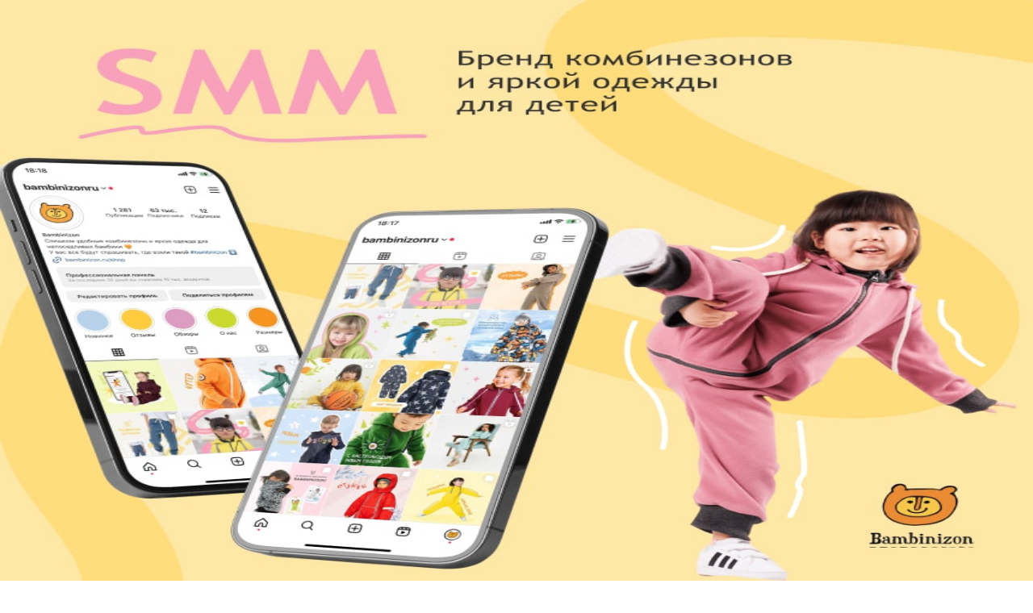

--- FILE ---
content_type: text/html; charset=utf-8
request_url: https://wadline.com/nodejs/ru
body_size: 50478
content:
<!DOCTYPE html><html lang="en"><head><meta charSet="utf-8"/><meta name="viewport" content="width=device-width, initial-scale=1"/><link rel="stylesheet" href="/_next/static/css/2335b959ec411512.css?dpl=dpl_B1emSEm2FN3Ys9qMBqUTq6skEsM2" data-precedence="next"/><link rel="stylesheet" href="/_next/static/css/0c787a6396c44d1a.css?dpl=dpl_B1emSEm2FN3Ys9qMBqUTq6skEsM2" data-precedence="next"/><link rel="preload" as="script" fetchPriority="low" href="/_next/static/chunks/webpack-053b111c09f4228a.js?dpl=dpl_B1emSEm2FN3Ys9qMBqUTq6skEsM2"/><script src="/_next/static/chunks/4bd1b696-ed4f691791a67d83.js?dpl=dpl_B1emSEm2FN3Ys9qMBqUTq6skEsM2" async=""></script><script src="/_next/static/chunks/1684-7042f86acc89b427.js?dpl=dpl_B1emSEm2FN3Ys9qMBqUTq6skEsM2" async=""></script><script src="/_next/static/chunks/main-app-d41d56f775a954bb.js?dpl=dpl_B1emSEm2FN3Ys9qMBqUTq6skEsM2" async=""></script><script src="/_next/static/chunks/9352-253a4a1bd751e0af.js?dpl=dpl_B1emSEm2FN3Ys9qMBqUTq6skEsM2" async=""></script><script src="/_next/static/chunks/2797-1cf4f06b05d75bc4.js?dpl=dpl_B1emSEm2FN3Ys9qMBqUTq6skEsM2" async=""></script><script src="/_next/static/chunks/6874-d9e03c0d7ca3930c.js?dpl=dpl_B1emSEm2FN3Ys9qMBqUTq6skEsM2" async=""></script><script src="/_next/static/chunks/3568-9a0331ace547ab8d.js?dpl=dpl_B1emSEm2FN3Ys9qMBqUTq6skEsM2" async=""></script><script src="/_next/static/chunks/8034-e8ddbd455716a07d.js?dpl=dpl_B1emSEm2FN3Ys9qMBqUTq6skEsM2" async=""></script><script src="/_next/static/chunks/5152-0bc186a9e9b8a930.js?dpl=dpl_B1emSEm2FN3Ys9qMBqUTq6skEsM2" async=""></script><script src="/_next/static/chunks/6544-3d3f4d2cbb997f0b.js?dpl=dpl_B1emSEm2FN3Ys9qMBqUTq6skEsM2" async=""></script><script src="/_next/static/chunks/3254-dc0f54fe6c4a903f.js?dpl=dpl_B1emSEm2FN3Ys9qMBqUTq6skEsM2" async=""></script><script src="/_next/static/chunks/5516-bf9601a36d4f5008.js?dpl=dpl_B1emSEm2FN3Ys9qMBqUTq6skEsM2" async=""></script><script src="/_next/static/chunks/8698-beb56044a9655635.js?dpl=dpl_B1emSEm2FN3Ys9qMBqUTq6skEsM2" async=""></script><script src="/_next/static/chunks/8472-bf199ae6c801c9e8.js?dpl=dpl_B1emSEm2FN3Ys9qMBqUTq6skEsM2" async=""></script><script src="/_next/static/chunks/9529-994516b36d5d7cba.js?dpl=dpl_B1emSEm2FN3Ys9qMBqUTq6skEsM2" async=""></script><script src="/_next/static/chunks/9173-abd970a22ce4c982.js?dpl=dpl_B1emSEm2FN3Ys9qMBqUTq6skEsM2" async=""></script><script src="/_next/static/chunks/app/layout-aa5ccc1be8872486.js?dpl=dpl_B1emSEm2FN3Ys9qMBqUTq6skEsM2" async=""></script><script src="/_next/static/chunks/app/not-found-9113db57b35ec044.js?dpl=dpl_B1emSEm2FN3Ys9qMBqUTq6skEsM2" async=""></script><script src="/_next/static/chunks/3063-37e9f92062632b3d.js?dpl=dpl_B1emSEm2FN3Ys9qMBqUTq6skEsM2" async=""></script><script src="/_next/static/chunks/949-c41a9e50cf3f84bc.js?dpl=dpl_B1emSEm2FN3Ys9qMBqUTq6skEsM2" async=""></script><script src="/_next/static/chunks/5621-45b885bc5be42393.js?dpl=dpl_B1emSEm2FN3Ys9qMBqUTq6skEsM2" async=""></script><script src="/_next/static/chunks/8461-06d9450c7d30c435.js?dpl=dpl_B1emSEm2FN3Ys9qMBqUTq6skEsM2" async=""></script><script src="/_next/static/chunks/app/%5Bcategory%5D/%5Bcountry%5D/page-3b8f7fda6074332b.js?dpl=dpl_B1emSEm2FN3Ys9qMBqUTq6skEsM2" async=""></script><meta name="next-size-adjust" content=""/><title>Node.js Developers in Russia - Find &amp; Hire Top Professionals | Wadline</title><meta name="description" content="Find and hire the best Node.js Developers in Russia. Compare portfolios, read reviews, and get free quotes from verified professionals."/><link rel="manifest" href="/site.webmanifest"/><meta name="keywords" content="Node.js, Russia, developers, programming, development, outsourcing"/><link rel="canonical" href="/nodejs/ru"/><link rel="alternate" hrefLang="en" href="/nodejs/ru"/><link rel="alternate" hrefLang="ru" href="/nodejs/ru"/><link rel="alternate" hrefLang="de" href="/nodejs/ru"/><link rel="alternate" hrefLang="fr" href="/nodejs/ru"/><link rel="alternate" hrefLang="nl" href="/nodejs/ru"/><link rel="alternate" hrefLang="es" href="/nodejs/ru"/><meta property="og:title" content="Node.js Developers in Russia - Find &amp; Hire Top Professionals"/><meta property="og:description" content="Find and hire the best Node.js Developers in Russia. Compare portfolios, read reviews, and get free quotes from verified professionals."/><meta property="og:locale" content="en_US"/><meta property="og:type" content="website"/><meta name="twitter:card" content="summary_large_image"/><meta name="twitter:title" content="Node.js Developers in Russia - Find &amp; Hire Top Professionals"/><meta name="twitter:description" content="Find and hire the best Node.js Developers in Russia. Compare portfolios, read reviews, and get free quotes from verified professionals."/><link rel="icon" href="/favicon.ico" sizes="any"/><link rel="icon" href="/favicon.svg" type="image/svg+xml"/><link rel="icon" href="/favicon-96x96.png" sizes="96x96" type="image/png"/><link rel="apple-touch-icon" href="/apple-touch-icon.png" sizes="180x180" type="image/png"/><script>document.querySelectorAll('body link[rel="icon"], body link[rel="apple-touch-icon"]').forEach(el => document.head.appendChild(el))</script><script src="/_next/static/chunks/polyfills-42372ed130431b0a.js?dpl=dpl_B1emSEm2FN3Ys9qMBqUTq6skEsM2" noModule=""></script></head><body class="__variable_a3c0d3 font-sans antialiased"><div hidden=""><!--$--><!--/$--></div><noscript><iframe src="https://www.googletagmanager.com/ns.html?id=GTM-WHCPLLHB" height="0" width="0" style="display:none;visibility:hidden"></iframe></noscript><div data-slot="sidebar-wrapper" style="--sidebar-width:calc(var(--spacing) * 72);--sidebar-width-icon:3rem" class="group/sidebar-wrapper has-data-[variant=inset]:bg-sidebar flex min-h-svh w-full"><div class="group peer text-sidebar-foreground hidden md:block" data-state="collapsed" data-collapsible="offcanvas" data-variant="inset" data-side="left" data-slot="sidebar"><div data-slot="sidebar-gap" class="relative w-(--sidebar-width) bg-transparent transition-[width] duration-200 ease-linear group-data-[collapsible=offcanvas]:w-0 group-data-[side=right]:rotate-180 group-data-[collapsible=icon]:w-[calc(var(--sidebar-width-icon)+(--spacing(4)))]"></div><div data-slot="sidebar-container" class="fixed inset-y-0 z-10 hidden h-svh w-(--sidebar-width) transition-[left,right,width] duration-200 ease-linear md:flex left-0 group-data-[collapsible=offcanvas]:left-[calc(var(--sidebar-width)*-1)] p-2 group-data-[collapsible=icon]:w-[calc(var(--sidebar-width-icon)+(--spacing(4))+2px)] border-r-0"><div data-sidebar="sidebar" data-slot="sidebar-inner" class="bg-sidebar group-data-[variant=floating]:border-sidebar-border flex h-full w-full flex-col group-data-[variant=floating]:rounded-lg group-data-[variant=floating]:border group-data-[variant=floating]:shadow-sm"><div data-slot="sidebar-header" data-sidebar="header" class="flex flex-col gap-2 p-4"><a class="flex items-center" href="/"><svg width="60" height="30" viewBox="0 0 54 35" fill="none" xmlns="http://www.w3.org/2000/svg" class="transition-colors "><path d="M9.54217 29.6598L3 6H6.74746L11.3524 24.3244H11.5747L16.3702 6H20.0859L24.8655 24.3403H25.1036L29.6927 6H33.4719L26.8821 29.6598H23.2934L18.3233 11.9546H18.1327L13.1626 29.6598H9.54217Z" fill="currentColor"></path><path d="M43.2252 6.08261H39.5667L33.018 29.6598H36.7211L43.2252 6.08261Z" fill="currentColor"></path><path d="M50.0002 6.08262H46.3417L39.793 29.6598H43.4962L50.0002 6.08262Z" fill="currentColor"></path></svg></a></div><div data-slot="sidebar-content" data-sidebar="content" class="flex min-h-0 flex-1 flex-col gap-2 overflow-auto group-data-[collapsible=icon]:overflow-hidden"><div data-slot="sidebar-group" data-sidebar="group" class="relative flex w-full min-w-0 flex-col p-2"><div data-slot="sidebar-group-content" data-sidebar="group-content" class="w-full text-sm"><ul data-slot="sidebar-menu" data-sidebar="menu" class="flex w-full min-w-0 flex-col gap-1"><li data-slot="sidebar-menu-item" data-sidebar="menu-item" class="group/menu-item relative"><a data-slot="sidebar-menu-button" data-sidebar="menu-button" data-size="default" data-active="false" class="peer/menu-button flex w-full items-center gap-2 overflow-hidden rounded-md p-2 text-left outline-hidden ring-sidebar-ring transition-[width,height,padding] focus-visible:ring-2 active:bg-sidebar-accent active:text-sidebar-accent-foreground disabled:pointer-events-none disabled:opacity-50 group-has-data-[sidebar=menu-action]/menu-item:pr-8 aria-disabled:pointer-events-none aria-disabled:opacity-50 data-[active=true]:bg-sidebar-accent data-[active=true]:font-medium data-[active=true]:text-sidebar-accent-foreground data-[state=open]:hover:bg-sidebar-accent data-[state=open]:hover:text-sidebar-accent-foreground group-data-[collapsible=icon]:size-8! group-data-[collapsible=icon]:p-2! [&amp;&gt;span:last-child]:truncate [&amp;&gt;svg]:size-4 [&amp;&gt;svg]:shrink-0 hover:bg-sidebar-accent hover:text-sidebar-accent-foreground h-8 text-sm" href="/"><svg xmlns="http://www.w3.org/2000/svg" width="24" height="24" viewBox="0 0 24 24" fill="none" stroke="currentColor" stroke-width="2" stroke-linecap="round" stroke-linejoin="round" class="lucide lucide-house size-4" aria-hidden="true"><path d="M15 21v-8a1 1 0 0 0-1-1h-4a1 1 0 0 0-1 1v8"></path><path d="M3 10a2 2 0 0 1 .709-1.528l7-5.999a2 2 0 0 1 2.582 0l7 5.999A2 2 0 0 1 21 10v9a2 2 0 0 1-2 2H5a2 2 0 0 1-2-2z"></path></svg><span>Home</span></a></li><li data-slot="sidebar-menu-item" data-sidebar="menu-item" class="group/menu-item relative"><a data-slot="sidebar-menu-button" data-sidebar="menu-button" data-size="default" data-active="false" class="peer/menu-button flex w-full items-center gap-2 overflow-hidden rounded-md p-2 text-left outline-hidden ring-sidebar-ring transition-[width,height,padding] focus-visible:ring-2 active:bg-sidebar-accent active:text-sidebar-accent-foreground disabled:pointer-events-none disabled:opacity-50 group-has-data-[sidebar=menu-action]/menu-item:pr-8 aria-disabled:pointer-events-none aria-disabled:opacity-50 data-[active=true]:bg-sidebar-accent data-[active=true]:font-medium data-[active=true]:text-sidebar-accent-foreground data-[state=open]:hover:bg-sidebar-accent data-[state=open]:hover:text-sidebar-accent-foreground group-data-[collapsible=icon]:size-8! group-data-[collapsible=icon]:p-2! [&amp;&gt;span:last-child]:truncate [&amp;&gt;svg]:size-4 [&amp;&gt;svg]:shrink-0 hover:bg-sidebar-accent hover:text-sidebar-accent-foreground h-8 text-sm" href="/companies"><svg xmlns="http://www.w3.org/2000/svg" width="24" height="24" viewBox="0 0 24 24" fill="none" stroke="currentColor" stroke-width="2" stroke-linecap="round" stroke-linejoin="round" class="lucide lucide-building2 lucide-building-2 size-4" aria-hidden="true"><path d="M6 22V4a2 2 0 0 1 2-2h8a2 2 0 0 1 2 2v18Z"></path><path d="M6 12H4a2 2 0 0 0-2 2v6a2 2 0 0 0 2 2h2"></path><path d="M18 9h2a2 2 0 0 1 2 2v9a2 2 0 0 1-2 2h-2"></path><path d="M10 6h4"></path><path d="M10 10h4"></path><path d="M10 14h4"></path><path d="M10 18h4"></path></svg><span>Companies</span></a></li><li data-slot="sidebar-menu-item" data-sidebar="menu-item" class="group/menu-item relative"><a data-slot="sidebar-menu-button" data-sidebar="menu-button" data-size="default" data-active="false" class="peer/menu-button flex w-full items-center gap-2 overflow-hidden rounded-md p-2 text-left outline-hidden ring-sidebar-ring transition-[width,height,padding] focus-visible:ring-2 active:bg-sidebar-accent active:text-sidebar-accent-foreground disabled:pointer-events-none disabled:opacity-50 group-has-data-[sidebar=menu-action]/menu-item:pr-8 aria-disabled:pointer-events-none aria-disabled:opacity-50 data-[active=true]:bg-sidebar-accent data-[active=true]:font-medium data-[active=true]:text-sidebar-accent-foreground data-[state=open]:hover:bg-sidebar-accent data-[state=open]:hover:text-sidebar-accent-foreground group-data-[collapsible=icon]:size-8! group-data-[collapsible=icon]:p-2! [&amp;&gt;span:last-child]:truncate [&amp;&gt;svg]:size-4 [&amp;&gt;svg]:shrink-0 hover:bg-sidebar-accent hover:text-sidebar-accent-foreground h-8 text-sm" href="/software-catalog"><svg xmlns="http://www.w3.org/2000/svg" width="24" height="24" viewBox="0 0 24 24" fill="none" stroke="currentColor" stroke-width="2" stroke-linecap="round" stroke-linejoin="round" class="lucide lucide-zap size-4" aria-hidden="true"><path d="M4 14a1 1 0 0 1-.78-1.63l9.9-10.2a.5.5 0 0 1 .86.46l-1.92 6.02A1 1 0 0 0 13 10h7a1 1 0 0 1 .78 1.63l-9.9 10.2a.5.5 0 0 1-.86-.46l1.92-6.02A1 1 0 0 0 11 14z"></path></svg><span>Software</span></a></li><li data-slot="sidebar-menu-item" data-sidebar="menu-item" class="group/menu-item relative"><a data-slot="sidebar-menu-button" data-sidebar="menu-button" data-size="default" data-active="false" class="peer/menu-button flex w-full items-center gap-2 overflow-hidden rounded-md p-2 text-left outline-hidden ring-sidebar-ring transition-[width,height,padding] focus-visible:ring-2 active:bg-sidebar-accent active:text-sidebar-accent-foreground disabled:pointer-events-none disabled:opacity-50 group-has-data-[sidebar=menu-action]/menu-item:pr-8 aria-disabled:pointer-events-none aria-disabled:opacity-50 data-[active=true]:bg-sidebar-accent data-[active=true]:font-medium data-[active=true]:text-sidebar-accent-foreground data-[state=open]:hover:bg-sidebar-accent data-[state=open]:hover:text-sidebar-accent-foreground group-data-[collapsible=icon]:size-8! group-data-[collapsible=icon]:p-2! [&amp;&gt;span:last-child]:truncate [&amp;&gt;svg]:size-4 [&amp;&gt;svg]:shrink-0 hover:bg-sidebar-accent hover:text-sidebar-accent-foreground h-8 text-sm" href="/events"><svg xmlns="http://www.w3.org/2000/svg" width="24" height="24" viewBox="0 0 24 24" fill="none" stroke="currentColor" stroke-width="2" stroke-linecap="round" stroke-linejoin="round" class="lucide lucide-calendar size-4" aria-hidden="true"><path d="M8 2v4"></path><path d="M16 2v4"></path><rect width="18" height="18" x="3" y="4" rx="2"></rect><path d="M3 10h18"></path></svg><span>Events</span></a></li><li data-slot="sidebar-menu-item" data-sidebar="menu-item" class="group/menu-item relative"><a data-slot="sidebar-menu-button" data-sidebar="menu-button" data-size="default" data-active="false" class="peer/menu-button flex w-full items-center gap-2 overflow-hidden rounded-md p-2 text-left outline-hidden ring-sidebar-ring transition-[width,height,padding] focus-visible:ring-2 active:bg-sidebar-accent active:text-sidebar-accent-foreground disabled:pointer-events-none disabled:opacity-50 group-has-data-[sidebar=menu-action]/menu-item:pr-8 aria-disabled:pointer-events-none aria-disabled:opacity-50 data-[active=true]:bg-sidebar-accent data-[active=true]:font-medium data-[active=true]:text-sidebar-accent-foreground data-[state=open]:hover:bg-sidebar-accent data-[state=open]:hover:text-sidebar-accent-foreground group-data-[collapsible=icon]:size-8! group-data-[collapsible=icon]:p-2! [&amp;&gt;span:last-child]:truncate [&amp;&gt;svg]:size-4 [&amp;&gt;svg]:shrink-0 hover:bg-sidebar-accent hover:text-sidebar-accent-foreground h-8 text-sm" href="/courses"><svg xmlns="http://www.w3.org/2000/svg" width="24" height="24" viewBox="0 0 24 24" fill="none" stroke="currentColor" stroke-width="2" stroke-linecap="round" stroke-linejoin="round" class="lucide lucide-book-open size-4" aria-hidden="true"><path d="M12 7v14"></path><path d="M3 18a1 1 0 0 1-1-1V4a1 1 0 0 1 1-1h5a4 4 0 0 1 4 4 4 4 0 0 1 4-4h5a1 1 0 0 1 1 1v13a1 1 0 0 1-1 1h-6a3 3 0 0 0-3 3 3 3 0 0 0-3-3z"></path></svg><span>Courses</span></a></li><li data-slot="sidebar-menu-item" data-sidebar="menu-item" class="group/menu-item relative"><a data-slot="sidebar-menu-button" data-sidebar="menu-button" data-size="default" data-active="false" class="peer/menu-button flex w-full items-center gap-2 overflow-hidden rounded-md p-2 text-left outline-hidden ring-sidebar-ring transition-[width,height,padding] focus-visible:ring-2 active:bg-sidebar-accent active:text-sidebar-accent-foreground disabled:pointer-events-none disabled:opacity-50 group-has-data-[sidebar=menu-action]/menu-item:pr-8 aria-disabled:pointer-events-none aria-disabled:opacity-50 data-[active=true]:bg-sidebar-accent data-[active=true]:font-medium data-[active=true]:text-sidebar-accent-foreground data-[state=open]:hover:bg-sidebar-accent data-[state=open]:hover:text-sidebar-accent-foreground group-data-[collapsible=icon]:size-8! group-data-[collapsible=icon]:p-2! [&amp;&gt;span:last-child]:truncate [&amp;&gt;svg]:size-4 [&amp;&gt;svg]:shrink-0 hover:bg-sidebar-accent hover:text-sidebar-accent-foreground h-8 text-sm" href="/mag"><svg xmlns="http://www.w3.org/2000/svg" width="24" height="24" viewBox="0 0 24 24" fill="none" stroke="currentColor" stroke-width="2" stroke-linecap="round" stroke-linejoin="round" class="lucide lucide-book-open-check size-4" aria-hidden="true"><path d="M12 21V7"></path><path d="m16 12 2 2 4-4"></path><path d="M22 6V4a1 1 0 0 0-1-1h-5a4 4 0 0 0-4 4 4 4 0 0 0-4-4H3a1 1 0 0 0-1 1v13a1 1 0 0 0 1 1h6a3 3 0 0 1 3 3 3 3 0 0 1 3-3h6a1 1 0 0 0 1-1v-1.3"></path></svg><span>Magazine</span></a></li><li data-slot="sidebar-menu-item" data-sidebar="menu-item" class="group/menu-item relative"><a data-slot="sidebar-menu-button" data-sidebar="menu-button" data-size="default" data-active="false" class="peer/menu-button flex w-full items-center gap-2 overflow-hidden rounded-md p-2 text-left outline-hidden ring-sidebar-ring transition-[width,height,padding] focus-visible:ring-2 active:bg-sidebar-accent active:text-sidebar-accent-foreground disabled:pointer-events-none disabled:opacity-50 group-has-data-[sidebar=menu-action]/menu-item:pr-8 aria-disabled:pointer-events-none aria-disabled:opacity-50 data-[active=true]:bg-sidebar-accent data-[active=true]:font-medium data-[active=true]:text-sidebar-accent-foreground data-[state=open]:hover:bg-sidebar-accent data-[state=open]:hover:text-sidebar-accent-foreground group-data-[collapsible=icon]:size-8! group-data-[collapsible=icon]:p-2! [&amp;&gt;span:last-child]:truncate [&amp;&gt;svg]:size-4 [&amp;&gt;svg]:shrink-0 hover:bg-sidebar-accent hover:text-sidebar-accent-foreground h-8 text-sm" href="/jobs"><svg xmlns="http://www.w3.org/2000/svg" width="24" height="24" viewBox="0 0 24 24" fill="none" stroke="currentColor" stroke-width="2" stroke-linecap="round" stroke-linejoin="round" class="lucide lucide-briefcase size-4" aria-hidden="true"><path d="M16 20V4a2 2 0 0 0-2-2h-4a2 2 0 0 0-2 2v16"></path><rect width="20" height="14" x="2" y="6" rx="2"></rect></svg><span>Jobs</span></a></li><li data-slot="sidebar-menu-item" data-sidebar="menu-item" class="group/menu-item relative"><a data-slot="sidebar-menu-button" data-sidebar="menu-button" data-size="default" data-active="false" class="peer/menu-button flex w-full items-center gap-2 overflow-hidden rounded-md p-2 text-left outline-hidden ring-sidebar-ring transition-[width,height,padding] focus-visible:ring-2 active:bg-sidebar-accent active:text-sidebar-accent-foreground disabled:pointer-events-none disabled:opacity-50 group-has-data-[sidebar=menu-action]/menu-item:pr-8 aria-disabled:pointer-events-none aria-disabled:opacity-50 data-[active=true]:bg-sidebar-accent data-[active=true]:font-medium data-[active=true]:text-sidebar-accent-foreground data-[state=open]:hover:bg-sidebar-accent data-[state=open]:hover:text-sidebar-accent-foreground group-data-[collapsible=icon]:size-8! group-data-[collapsible=icon]:p-2! [&amp;&gt;span:last-child]:truncate [&amp;&gt;svg]:size-4 [&amp;&gt;svg]:shrink-0 hover:bg-sidebar-accent hover:text-sidebar-accent-foreground h-8 text-sm" href="/salary"><svg xmlns="http://www.w3.org/2000/svg" width="24" height="24" viewBox="0 0 24 24" fill="none" stroke="currentColor" stroke-width="2" stroke-linecap="round" stroke-linejoin="round" class="lucide lucide-dollar-sign size-4" aria-hidden="true"><line x1="12" x2="12" y1="2" y2="22"></line><path d="M17 5H9.5a3.5 3.5 0 0 0 0 7h5a3.5 3.5 0 0 1 0 7H6"></path></svg><span>Salaries</span></a></li></ul></div></div><div data-slot="sidebar-group" data-sidebar="group" class="relative flex w-full min-w-0 flex-col p-2"><div data-slot="sidebar-group-label" data-sidebar="group-label" class="text-sidebar-foreground/70 ring-sidebar-ring flex h-8 shrink-0 items-center rounded-md px-2 text-xs font-medium outline-hidden transition-[margin,opacity] duration-200 ease-linear focus-visible:ring-2 [&amp;&gt;svg]:size-4 [&amp;&gt;svg]:shrink-0 group-data-[collapsible=icon]:-mt-8 group-data-[collapsible=icon]:opacity-0">Client Dashboard</div><div data-slot="sidebar-group-content" data-sidebar="group-content" class="w-full text-sm"><ul data-slot="sidebar-menu" data-sidebar="menu" class="flex w-full min-w-0 flex-col gap-1"><li data-slot="sidebar-menu-item" data-sidebar="menu-item" class="group/menu-item relative"><a data-slot="sidebar-menu-button" data-sidebar="menu-button" data-size="default" data-active="false" class="peer/menu-button flex w-full items-center gap-2 overflow-hidden rounded-md p-2 text-left outline-hidden ring-sidebar-ring transition-[width,height,padding] focus-visible:ring-2 active:bg-sidebar-accent active:text-sidebar-accent-foreground disabled:pointer-events-none disabled:opacity-50 group-has-data-[sidebar=menu-action]/menu-item:pr-8 aria-disabled:pointer-events-none aria-disabled:opacity-50 data-[active=true]:bg-sidebar-accent data-[active=true]:font-medium data-[active=true]:text-sidebar-accent-foreground data-[state=open]:hover:bg-sidebar-accent data-[state=open]:hover:text-sidebar-accent-foreground group-data-[collapsible=icon]:size-8! group-data-[collapsible=icon]:p-2! [&amp;&gt;span:last-child]:truncate [&amp;&gt;svg]:size-4 [&amp;&gt;svg]:shrink-0 hover:bg-sidebar-accent hover:text-sidebar-accent-foreground h-8 text-sm" href="/dashboard/client"><svg xmlns="http://www.w3.org/2000/svg" width="24" height="24" viewBox="0 0 24 24" fill="none" stroke="currentColor" stroke-width="2" stroke-linecap="round" stroke-linejoin="round" class="lucide lucide-chart-column size-4" aria-hidden="true"><path d="M3 3v16a2 2 0 0 0 2 2h16"></path><path d="M18 17V9"></path><path d="M13 17V5"></path><path d="M8 17v-3"></path></svg><span>Overview</span></a></li><li data-slot="sidebar-menu-item" data-sidebar="menu-item" class="group/menu-item relative"><a data-slot="sidebar-menu-button" data-sidebar="menu-button" data-size="default" data-active="false" class="peer/menu-button flex w-full items-center gap-2 overflow-hidden rounded-md p-2 text-left outline-hidden ring-sidebar-ring transition-[width,height,padding] focus-visible:ring-2 active:bg-sidebar-accent active:text-sidebar-accent-foreground disabled:pointer-events-none disabled:opacity-50 group-has-data-[sidebar=menu-action]/menu-item:pr-8 aria-disabled:pointer-events-none aria-disabled:opacity-50 data-[active=true]:bg-sidebar-accent data-[active=true]:font-medium data-[active=true]:text-sidebar-accent-foreground data-[state=open]:hover:bg-sidebar-accent data-[state=open]:hover:text-sidebar-accent-foreground group-data-[collapsible=icon]:size-8! group-data-[collapsible=icon]:p-2! [&amp;&gt;span:last-child]:truncate [&amp;&gt;svg]:size-4 [&amp;&gt;svg]:shrink-0 hover:bg-sidebar-accent hover:text-sidebar-accent-foreground h-8 text-sm" href="/dashboard/orders/client"><svg xmlns="http://www.w3.org/2000/svg" width="24" height="24" viewBox="0 0 24 24" fill="none" stroke="currentColor" stroke-width="2" stroke-linecap="round" stroke-linejoin="round" class="lucide lucide-briefcase size-4" aria-hidden="true"><path d="M16 20V4a2 2 0 0 0-2-2h-4a2 2 0 0 0-2 2v16"></path><rect width="20" height="14" x="2" y="6" rx="2"></rect></svg><span>My Orders</span></a></li><li data-slot="sidebar-menu-item" data-sidebar="menu-item" class="group/menu-item relative"><a data-slot="sidebar-menu-button" data-sidebar="menu-button" data-size="default" data-active="false" class="peer/menu-button flex w-full items-center gap-2 overflow-hidden rounded-md p-2 text-left outline-hidden ring-sidebar-ring transition-[width,height,padding] focus-visible:ring-2 active:bg-sidebar-accent active:text-sidebar-accent-foreground disabled:pointer-events-none disabled:opacity-50 group-has-data-[sidebar=menu-action]/menu-item:pr-8 aria-disabled:pointer-events-none aria-disabled:opacity-50 data-[active=true]:bg-sidebar-accent data-[active=true]:font-medium data-[active=true]:text-sidebar-accent-foreground data-[state=open]:hover:bg-sidebar-accent data-[state=open]:hover:text-sidebar-accent-foreground group-data-[collapsible=icon]:size-8! group-data-[collapsible=icon]:p-2! [&amp;&gt;span:last-child]:truncate [&amp;&gt;svg]:size-4 [&amp;&gt;svg]:shrink-0 hover:bg-sidebar-accent hover:text-sidebar-accent-foreground h-8 text-sm" href="/orders/create"><svg xmlns="http://www.w3.org/2000/svg" width="24" height="24" viewBox="0 0 24 24" fill="none" stroke="currentColor" stroke-width="2" stroke-linecap="round" stroke-linejoin="round" class="lucide lucide-plus size-4" aria-hidden="true"><path d="M5 12h14"></path><path d="M12 5v14"></path></svg><span>Create Order</span></a></li><li data-slot="sidebar-menu-item" data-sidebar="menu-item" class="group/menu-item relative"><a data-slot="sidebar-menu-button" data-sidebar="menu-button" data-size="default" data-active="false" class="peer/menu-button flex w-full items-center gap-2 overflow-hidden rounded-md p-2 text-left outline-hidden ring-sidebar-ring transition-[width,height,padding] focus-visible:ring-2 active:bg-sidebar-accent active:text-sidebar-accent-foreground disabled:pointer-events-none disabled:opacity-50 group-has-data-[sidebar=menu-action]/menu-item:pr-8 aria-disabled:pointer-events-none aria-disabled:opacity-50 data-[active=true]:bg-sidebar-accent data-[active=true]:font-medium data-[active=true]:text-sidebar-accent-foreground data-[state=open]:hover:bg-sidebar-accent data-[state=open]:hover:text-sidebar-accent-foreground group-data-[collapsible=icon]:size-8! group-data-[collapsible=icon]:p-2! [&amp;&gt;span:last-child]:truncate [&amp;&gt;svg]:size-4 [&amp;&gt;svg]:shrink-0 hover:bg-sidebar-accent hover:text-sidebar-accent-foreground h-8 text-sm" href="/dashboard/articles"><svg xmlns="http://www.w3.org/2000/svg" width="24" height="24" viewBox="0 0 24 24" fill="none" stroke="currentColor" stroke-width="2" stroke-linecap="round" stroke-linejoin="round" class="lucide lucide-file-text size-4" aria-hidden="true"><path d="M15 2H6a2 2 0 0 0-2 2v16a2 2 0 0 0 2 2h12a2 2 0 0 0 2-2V7Z"></path><path d="M14 2v4a2 2 0 0 0 2 2h4"></path><path d="M10 9H8"></path><path d="M16 13H8"></path><path d="M16 17H8"></path></svg><span>Articles</span></a></li></ul></div></div></div><div data-slot="sidebar-footer" data-sidebar="footer" class="flex flex-col gap-2 p-2 border-t border-sidebar-border"><ul data-slot="sidebar-menu" data-sidebar="menu" class="flex w-full min-w-0 flex-col gap-1"><li data-slot="sidebar-menu-item" data-sidebar="menu-item" class="group/menu-item relative"><a data-slot="sidebar-menu-button" data-sidebar="menu-button" data-size="lg" data-active="false" class="peer/menu-button flex w-full items-center gap-2 overflow-hidden rounded-md p-2 text-left outline-hidden ring-sidebar-ring transition-[width,height,padding] focus-visible:ring-2 active:bg-sidebar-accent active:text-sidebar-accent-foreground disabled:pointer-events-none disabled:opacity-50 group-has-data-[sidebar=menu-action]/menu-item:pr-8 aria-disabled:pointer-events-none aria-disabled:opacity-50 data-[active=true]:bg-sidebar-accent data-[active=true]:font-medium data-[active=true]:text-sidebar-accent-foreground data-[state=open]:hover:bg-sidebar-accent data-[state=open]:hover:text-sidebar-accent-foreground group-data-[collapsible=icon]:size-8! [&amp;&gt;span:last-child]:truncate [&amp;&gt;svg]:size-4 [&amp;&gt;svg]:shrink-0 hover:bg-sidebar-accent hover:text-sidebar-accent-foreground h-12 text-sm group-data-[collapsible=icon]:p-0!" href="/auth/login"><svg xmlns="http://www.w3.org/2000/svg" width="24" height="24" viewBox="0 0 24 24" fill="none" stroke="currentColor" stroke-width="2" stroke-linecap="round" stroke-linejoin="round" class="lucide lucide-user h-8 w-8 rounded-lg p-2 bg-sidebar-accent text-sidebar-accent-foreground" aria-hidden="true"><path d="M19 21v-2a4 4 0 0 0-4-4H9a4 4 0 0 0-4 4v2"></path><circle cx="12" cy="7" r="4"></circle></svg><div class="grid flex-1 text-left text-sm leading-tight"><span class="truncate font-semibold">Sign In</span><span class="truncate text-xs text-muted-foreground">Access your account</span></div><svg xmlns="http://www.w3.org/2000/svg" width="24" height="24" viewBox="0 0 24 24" fill="none" stroke="currentColor" stroke-width="2" stroke-linecap="round" stroke-linejoin="round" class="lucide lucide-chevron-right ml-auto size-4" aria-hidden="true"><path d="m9 18 6-6-6-6"></path></svg></a></li></ul></div><button data-sidebar="rail" data-slot="sidebar-rail" aria-label="Toggle Sidebar" tabindex="-1" title="Toggle Sidebar" class="hover:after:bg-sidebar-border absolute inset-y-0 z-20 hidden w-4 -translate-x-1/2 transition-all ease-linear group-data-[side=left]:-right-4 group-data-[side=right]:left-0 after:absolute after:inset-y-0 after:left-1/2 after:w-[2px] sm:flex in-data-[side=left]:cursor-w-resize in-data-[side=right]:cursor-e-resize [[data-side=left][data-state=collapsed]_&amp;]:cursor-e-resize [[data-side=right][data-state=collapsed]_&amp;]:cursor-w-resize hover:group-data-[collapsible=offcanvas]:bg-sidebar group-data-[collapsible=offcanvas]:translate-x-0 group-data-[collapsible=offcanvas]:after:left-full [[data-side=left][data-collapsible=offcanvas]_&amp;]:-right-2 [[data-side=right][data-collapsible=offcanvas]_&amp;]:-left-2"></button></div></div></div><main data-slot="sidebar-inset" class="bg-background relative flex w-full flex-1 flex-col md:peer-data-[variant=inset]:m-2 md:peer-data-[variant=inset]:ml-0 md:peer-data-[variant=inset]:rounded-xl md:peer-data-[variant=inset]:shadow-sm md:peer-data-[variant=inset]:peer-data-[state=collapsed]:ml-2"><div class="min-h-screen bg-background flex flex-col"><header class="sticky top-0 z-50 w-full border-b bg-white/95 dark:bg-black/95 backdrop-blur supports-[backdrop-filter]:bg-white/80 dark:supports-[backdrop-filter]:bg-black/80"><div class="flex h-16 items-center px-4 md:px-6"><div class="flex items-center gap-2"><button data-slot="sidebar-trigger" class="inline-flex items-center justify-center gap-2 whitespace-nowrap rounded-md text-sm font-medium transition-all disabled:pointer-events-none disabled:opacity-50 [&amp;_svg]:pointer-events-none [&amp;_svg:not([class*=&#x27;size-&#x27;])]:size-4 shrink-0 [&amp;_svg]:shrink-0 outline-none focus-visible:border-ring focus-visible:ring-ring/50 focus-visible:ring-[3px] aria-invalid:ring-destructive/20 dark:aria-invalid:ring-destructive/40 aria-invalid:border-destructive hover:bg-accent hover:text-accent-foreground dark:hover:bg-accent/50 size-7 -ml-1" data-sidebar="trigger"><svg xmlns="http://www.w3.org/2000/svg" width="24" height="24" viewBox="0 0 24 24" fill="none" stroke="currentColor" stroke-width="2" stroke-linecap="round" stroke-linejoin="round" class="lucide lucide-panel-left" aria-hidden="true"><rect width="18" height="18" x="3" y="3" rx="2"></rect><path d="M9 3v18"></path></svg><span class="sr-only">Toggle Sidebar</span></button><button data-slot="dropdown-menu-trigger" class="inline-flex items-center justify-center gap-2 whitespace-nowrap rounded-md transition-all disabled:pointer-events-none disabled:opacity-50 [&amp;_svg]:pointer-events-none [&amp;_svg:not([class*=&#x27;size-&#x27;])]:size-4 shrink-0 [&amp;_svg]:shrink-0 outline-none focus-visible:border-ring focus-visible:ring-ring/50 focus-visible:ring-[3px] aria-invalid:ring-destructive/20 dark:aria-invalid:ring-destructive/40 aria-invalid:border-destructive hover:text-accent-foreground dark:hover:bg-accent/50 h-9 py-2 has-[&gt;svg]:px-3 text-base font-semibold hover:bg-transparent px-4" type="button" id="radix-«Rirlb»" aria-haspopup="menu" aria-expanded="false" data-state="closed">Explore<svg xmlns="http://www.w3.org/2000/svg" width="24" height="24" viewBox="0 0 24 24" fill="none" stroke="currentColor" stroke-width="2" stroke-linecap="round" stroke-linejoin="round" class="lucide lucide-chevron-down ml-1 h-4 w-4 transition-transform" aria-hidden="true"><path d="m6 9 6 6 6-6"></path></svg></button></div><div class="absolute left-1/2 transform -translate-x-1/2"><a class="block" href="/"><svg width="117" height="24" viewBox="0 0 117 24" fill="none" xmlns="http://www.w3.org/2000/svg" class="transition-colors text-black dark:text-white"><path d="M91.123 23.7532C89.4709 23.7532 88.0405 23.3956 86.8317 22.6804C85.6229 21.9652 84.6911 20.9578 84.0363 19.6583C83.3916 18.3488 83.0692 16.8227 83.0692 15.08C83.0692 13.3473 83.3866 11.8212 84.0212 10.5016C84.6659 9.18197 85.5675 8.15448 86.7259 7.41912C87.8944 6.67369 89.2644 6.30097 90.8359 6.30097C91.7928 6.30097 92.7196 6.45711 93.6161 6.76938C94.5127 7.08166 95.3185 7.57526 96.0338 8.25018C96.749 8.9251 97.3131 9.80149 97.7261 10.8793C98.1492 11.9572 98.3607 13.2567 98.3607 14.7778V15.9564H84.9278V13.4934H96.6684L95.1423 14.3094C95.1423 13.2718 94.9811 12.3551 94.6587 11.5593C94.3364 10.7635 93.8529 10.144 93.2082 9.70075C92.5735 9.24745 91.7828 9.0208 90.8359 9.0208C89.889 9.0208 89.078 9.24745 88.4031 9.70075C87.7383 10.1541 87.2296 10.7534 86.877 11.4989C86.5244 12.2443 86.3481 13.0602 86.3481 13.9467V15.6239C86.3481 16.7824 86.5496 17.7645 86.9526 18.5704C87.3555 19.3763 87.9146 19.9908 88.6298 20.4139C89.3551 20.8369 90.1962 21.0485 91.1532 21.0485C91.7777 21.0485 92.3418 20.9578 92.8455 20.7765C93.3593 20.5952 93.8025 20.3232 94.1752 19.9606C94.5479 19.5979 94.83 19.1496 95.0214 18.6157L98.1341 19.205C97.8822 20.1117 97.439 20.9075 96.8044 21.5924C96.1697 22.2774 95.3689 22.8113 94.4019 23.1941C93.4449 23.5668 92.3519 23.7532 91.123 23.7532Z" fill="currentColor"></path><path d="M71.4409 13.3876V23.4057H68.1771V6.51251H71.3502V9.29278H71.5769C71.9597 8.3761 72.559 7.65081 73.375 7.11692C74.1909 6.57295 75.2386 6.30097 76.5179 6.30097C77.6663 6.30097 78.6686 6.54273 79.5248 7.02626C80.3911 7.49971 81.061 8.20988 81.5345 9.15679C82.018 10.1037 82.2597 11.2772 82.2597 12.6775V23.4057H78.9959V13.0703C78.9959 11.8514 78.6736 10.8945 78.0289 10.1994C77.3842 9.49425 76.5078 9.14168 75.3997 9.14168C74.6442 9.14168 73.9643 9.31293 73.3599 9.65542C72.7655 9.98785 72.2971 10.4663 71.9546 11.0909C71.6121 11.7154 71.4409 12.481 71.4409 13.3876Z" fill="currentColor"></path><path d="M63.3175 23.4056V6.51248H66.5813V23.4056H63.3175ZM64.9645 3.91353C64.3903 3.91353 63.9018 3.72214 63.4988 3.33934C63.0959 2.95655 62.8944 2.49821 62.8944 1.96432C62.8944 1.42035 63.0959 0.956977 63.4988 0.574186C63.9018 0.191395 64.3903 0 64.9645 0C65.5286 0 66.0122 0.191395 66.4151 0.574186C66.8281 0.956977 67.0346 1.42035 67.0346 1.96432C67.0346 2.49821 66.8281 2.95655 66.4151 3.33934C66.0122 3.72214 65.5286 3.91353 64.9645 3.91353Z" fill="currentColor"></path><path d="M61.7217 0.891539V23.4057H58.4579V0.891539H61.7217Z" fill="currentColor"></path><path d="M48.5221 23.7381C47.1521 23.7381 45.9332 23.3906 44.8654 22.6955C43.7976 21.9904 42.9615 20.988 42.3571 19.6886C41.7527 18.379 41.4505 16.8176 41.4505 15.0044C41.4505 13.1711 41.7578 11.6046 42.3722 10.3052C42.9867 9.00569 43.8278 8.01346 44.8956 7.32846C45.9634 6.64347 47.1722 6.30097 48.5221 6.30097C49.5798 6.30097 50.4259 6.47726 51.0606 6.82983C51.7053 7.17233 52.2039 7.57526 52.5565 8.03864C52.9191 8.50202 53.1961 8.91 53.3875 9.26257H53.584V0.891539H56.8478V23.4057H53.6595V20.7765H53.3875C53.1961 21.1291 52.9141 21.537 52.5414 22.0004C52.1686 22.4638 51.6599 22.8718 51.0152 23.2243C50.3806 23.5668 49.5496 23.7381 48.5221 23.7381ZM49.2322 20.9427C50.1791 20.9427 50.98 20.6909 51.6348 20.1872C52.2895 19.6835 52.7831 18.9834 53.1156 18.0869C53.458 17.1904 53.6293 16.1528 53.6293 14.9742C53.6293 13.7956 53.4631 12.7681 53.1307 11.8917C52.7982 11.0053 52.3046 10.3203 51.6499 9.83675C50.9951 9.34315 50.1892 9.09635 49.2322 9.09635C48.245 9.09635 47.4241 9.35323 46.7693 9.86697C46.1145 10.3807 45.6209 11.0808 45.2885 11.9673C44.9561 12.8537 44.7899 13.8561 44.7899 14.9742C44.7899 16.1024 44.9561 17.1198 45.2885 18.0265C45.6209 18.923 46.1145 19.6332 46.7693 20.157C47.4341 20.6808 48.2551 20.9427 49.2322 20.9427Z" fill="currentColor"></path><path d="M32.2997 23.7683C31.2319 23.7683 30.2648 23.5719 29.3985 23.179C28.5322 22.7761 27.8472 22.1918 27.3435 21.4262C26.8399 20.6607 26.588 19.7289 26.588 18.6309C26.588 17.6739 26.7694 16.8932 27.132 16.2888C27.5047 15.6743 28.0033 15.1857 28.6279 14.8231C29.2525 14.4605 29.9475 14.1885 30.7131 14.0071C31.4787 13.8258 32.2644 13.6848 33.0703 13.5841C34.0877 13.4733 34.9087 13.3776 35.5332 13.297C36.1578 13.2164 36.6111 13.0905 36.8932 12.9192C37.1853 12.7379 37.3314 12.4508 37.3314 12.0579V11.9824C37.3314 11.0254 37.0594 10.285 36.5154 9.76119C35.9815 9.23738 35.1857 8.97547 34.128 8.97547C33.03 8.97547 32.1586 9.21723 31.5139 9.70075C30.8793 10.1742 30.4411 10.7131 30.1994 11.3175L27.1018 10.6074C27.4745 9.57987 28.0134 8.75385 28.7186 8.1293C29.4338 7.49467 30.2497 7.03129 31.1664 6.73916C32.0932 6.44703 33.0602 6.30097 34.0676 6.30097C34.7425 6.30097 35.4577 6.38156 36.2132 6.54273C36.9687 6.69383 37.6789 6.98093 38.3437 7.40401C39.0187 7.81702 39.5677 8.41135 39.9907 9.18701C40.4138 9.96266 40.6254 10.965 40.6254 12.1939V23.4057H37.4069V21.0938H37.286C37.0846 21.5068 36.7672 21.9198 36.3341 22.3328C35.911 22.7459 35.367 23.0884 34.7022 23.3603C34.0373 23.6323 33.2365 23.7683 32.2997 23.7683ZM33.0098 21.1391C33.9265 21.1391 34.7072 20.9629 35.3519 20.6103C35.9966 20.2476 36.4902 19.7742 36.8327 19.1899C37.1752 18.6057 37.3465 17.9862 37.3465 17.3314V15.1404C37.2256 15.2512 36.9989 15.357 36.6665 15.4577C36.3341 15.5585 35.9563 15.6441 35.5332 15.7146C35.1102 15.7851 34.6972 15.8506 34.2942 15.911C33.8913 15.9614 33.5538 16.0017 33.2818 16.0319C32.6472 16.1226 32.068 16.2636 31.5442 16.455C31.0203 16.6363 30.5973 16.9083 30.2749 17.2709C29.9626 17.6235 29.8065 18.0919 29.8065 18.6762C29.8065 19.4921 30.1087 20.1066 30.7131 20.5196C31.3175 20.9326 32.0831 21.1391 33.0098 21.1391Z" fill="currentColor"></path><path d="M6.22539 23.4057L0 0.891539H3.566L7.94794 18.3287H8.15949L12.7228 0.891539H16.2585L20.8067 18.3438H21.0333L25.4002 0.891539H28.9964L22.7257 23.4057H19.3108L14.5813 6.55785H14.4L9.6705 23.4057H6.22539Z" fill="currentColor"></path><path d="M110.226 0.970078H106.745L100.513 23.4056H104.037L110.226 0.970078Z" fill="currentColor"></path><path d="M116.673 0.970078H113.192L106.96 23.4056H110.484L116.673 0.970078Z" fill="currentColor"></path></svg></a></div><div class="ml-auto flex items-center gap-2"><button type="button" role="combobox" aria-controls="radix-«Rmrlb»" aria-expanded="false" aria-autocomplete="none" dir="ltr" data-state="closed" data-slot="select-trigger" data-size="default" class="border-input data-[placeholder]:text-muted-foreground [&amp;_svg:not([class*=&#x27;text-&#x27;])]:text-muted-foreground focus-visible:border-ring focus-visible:ring-ring/50 aria-invalid:ring-destructive/20 dark:aria-invalid:ring-destructive/40 aria-invalid:border-destructive dark:bg-input/30 dark:hover:bg-input/50 flex items-center justify-between rounded-md border px-3 py-2 text-sm whitespace-nowrap transition-[color,box-shadow] outline-none focus-visible:ring-[3px] disabled:cursor-not-allowed disabled:opacity-50 data-[size=default]:h-9 data-[size=sm]:h-8 *:data-[slot=select-value]:line-clamp-1 *:data-[slot=select-value]:flex *:data-[slot=select-value]:items-center *:data-[slot=select-value]:gap-2 [&amp;_svg]:pointer-events-none [&amp;_svg]:shrink-0 [&amp;_svg:not([class*=&#x27;size-&#x27;])]:size-4 w-auto gap-1 border-none shadow-none bg-transparent"><span data-slot="select-value" style="pointer-events:none"><div class="flex items-center"><span>🇺🇸</span></div></span><svg xmlns="http://www.w3.org/2000/svg" width="24" height="24" viewBox="0 0 24 24" fill="none" stroke="currentColor" stroke-width="2" stroke-linecap="round" stroke-linejoin="round" class="lucide lucide-chevron-down size-4 opacity-50" aria-hidden="true"><path d="m6 9 6 6 6-6"></path></svg></button><select aria-hidden="true" tabindex="-1" style="position:absolute;border:0;width:1px;height:1px;padding:0;margin:-1px;overflow:hidden;clip:rect(0, 0, 0, 0);white-space:nowrap;word-wrap:normal"></select><button data-slot="button" class="inline-flex items-center justify-center gap-2 whitespace-nowrap rounded-md text-sm font-medium transition-all disabled:pointer-events-none disabled:opacity-50 [&amp;_svg]:pointer-events-none [&amp;_svg:not([class*=&#x27;size-&#x27;])]:size-4 shrink-0 [&amp;_svg]:shrink-0 outline-none focus-visible:border-ring focus-visible:ring-ring/50 focus-visible:ring-[3px] aria-invalid:ring-destructive/20 dark:aria-invalid:ring-destructive/40 aria-invalid:border-destructive hover:bg-accent hover:text-accent-foreground dark:hover:bg-accent/50 size-9 relative"><svg xmlns="http://www.w3.org/2000/svg" width="24" height="24" viewBox="0 0 24 24" fill="none" stroke="currentColor" stroke-width="2" stroke-linecap="round" stroke-linejoin="round" class="lucide lucide-moon h-4 w-4" aria-hidden="true"><path d="M12 3a6 6 0 0 0 9 9 9 9 0 1 1-9-9Z"></path></svg><span class="sr-only">Toggle theme</span></button></div></div></header><main class="flex-1 px-4 md:px-6"><div class="container mx-auto px-4"><div class="-mx-4 sm:-mx-6 lg:-mx-10"><section class="relative flex w-full flex-col justify-center overflow-hidden transition-colors min-h-[55vh] sm:min-h-[60vh] md:min-h-[65vh] bg-[linear-gradient(180deg,#fafaf9_0%,#fff_100%)] dark:bg-[linear-gradient(180deg,#313312_0%,#000000_100%)]"><div class="mx-auto flex w-full max-w-4xl flex-col items-center px-6 py-16 text-center sm:px-12 md:px-16 lg:px-20"><h1 class="text-4xl font-bold tracking-tight sm:text-5xl md:text-6xl">Node.js – Developers in Russia</h1><p class="mx-auto mt-5 max-w-2xl text-base text-muted-foreground sm:text-lg">Find and hire the best Node.js professionals in Russia. Compare portfolios, read reviews, and get free quotes from verified companies.</p><div class="mt-10 flex flex-col items-center justify-center gap-4"><div class="flex flex-col items-center justify-center gap-3 sm:flex-row"><a data-slot="button" class="inline-flex items-center justify-center gap-2 whitespace-nowrap transition-all disabled:pointer-events-none disabled:opacity-50 [&amp;_svg]:pointer-events-none [&amp;_svg:not([class*=&#x27;size-&#x27;])]:size-4 shrink-0 [&amp;_svg]:shrink-0 outline-none focus-visible:border-ring focus-visible:ring-ring/50 focus-visible:ring-[3px] aria-invalid:ring-destructive/20 dark:aria-invalid:ring-destructive/40 aria-invalid:border-destructive bg-primary text-primary-foreground hover:bg-primary/90 h-10 rounded-md has-[&gt;svg]:px-4 px-8 py-6 text-base font-semibold shadow-lg" href="/orders/create">Create a project brief</a><button data-slot="button" class="inline-flex items-center justify-center gap-2 whitespace-nowrap transition-all disabled:pointer-events-none disabled:opacity-50 [&amp;_svg]:pointer-events-none [&amp;_svg:not([class*=&#x27;size-&#x27;])]:size-4 shrink-0 [&amp;_svg]:shrink-0 outline-none focus-visible:border-ring focus-visible:ring-ring/50 focus-visible:ring-[3px] aria-invalid:ring-destructive/20 dark:aria-invalid:ring-destructive/40 aria-invalid:border-destructive border bg-background shadow-xs hover:bg-accent hover:text-accent-foreground dark:bg-input/30 dark:border-input dark:hover:bg-input/50 h-10 rounded-md has-[&gt;svg]:px-4 px-8 py-6 text-base font-semibold">View companies</button></div><span class="text-xs text-muted-foreground sm:text-sm">Takes 3 minutes. 100% free.</span></div><div class="mt-20 space-y-4"><div class="flex flex-wrap items-center justify-center gap-x-8 gap-y-6 sm:gap-x-12"><div class="relative h-8 w-20 opacity-60 transition-opacity hover:opacity-100 sm:h-10 sm:w-24"><img alt="Brand 12" loading="lazy" decoding="async" data-nimg="fill" class="object-contain" style="position:absolute;height:100%;width:100%;left:0;top:0;right:0;bottom:0;color:transparent" src="https://api.wadline.com/storage/v1/object/public/files/assets/images/logos/12.svg"/></div><div class="relative h-8 w-20 opacity-60 transition-opacity hover:opacity-100 sm:h-10 sm:w-24"><img alt="Brand 11" loading="lazy" decoding="async" data-nimg="fill" class="object-contain" style="position:absolute;height:100%;width:100%;left:0;top:0;right:0;bottom:0;color:transparent" src="https://api.wadline.com/storage/v1/object/public/files/assets/images/logos/11.svg"/></div><div class="relative h-8 w-20 opacity-60 transition-opacity hover:opacity-100 sm:h-10 sm:w-24"><img alt="Brand 10" loading="lazy" decoding="async" data-nimg="fill" class="object-contain" style="position:absolute;height:100%;width:100%;left:0;top:0;right:0;bottom:0;color:transparent" src="https://api.wadline.com/storage/v1/object/public/files/assets/images/logos/10.svg"/></div><div class="relative h-8 w-20 opacity-60 transition-opacity hover:opacity-100 sm:h-10 sm:w-24"><img alt="Brand 4" loading="lazy" decoding="async" data-nimg="fill" class="object-contain" style="position:absolute;height:100%;width:100%;left:0;top:0;right:0;bottom:0;color:transparent" src="https://api.wadline.com/storage/v1/object/public/files/assets/images/logos/4.svg"/></div><div class="relative h-8 w-20 opacity-60 transition-opacity hover:opacity-100 sm:h-10 sm:w-24"><img alt="Brand 2" loading="lazy" decoding="async" data-nimg="fill" class="object-contain" style="position:absolute;height:100%;width:100%;left:0;top:0;right:0;bottom:0;color:transparent" src="https://api.wadline.com/storage/v1/object/public/files/assets/images/logos/2.svg"/></div><div class="relative h-8 w-20 opacity-60 transition-opacity hover:opacity-100 sm:h-10 sm:w-24"><img alt="Brand 1" loading="lazy" decoding="async" data-nimg="fill" class="object-contain" style="position:absolute;height:100%;width:100%;left:0;top:0;right:0;bottom:0;color:transparent" src="https://api.wadline.com/storage/v1/object/public/files/assets/images/logos/1.svg"/></div><div class="relative h-8 w-20 opacity-60 transition-opacity hover:opacity-100 sm:h-10 sm:w-24"><img alt="Brand 8" loading="lazy" decoding="async" data-nimg="fill" class="object-contain" style="position:absolute;height:100%;width:100%;left:0;top:0;right:0;bottom:0;color:transparent" src="https://api.wadline.com/storage/v1/object/public/files/assets/images/logos/8.svg"/></div><div class="relative h-8 w-20 opacity-60 transition-opacity hover:opacity-100 sm:h-10 sm:w-24"><img alt="Brand 9" loading="lazy" decoding="async" data-nimg="fill" class="object-contain" style="position:absolute;height:100%;width:100%;left:0;top:0;right:0;bottom:0;color:transparent" src="https://api.wadline.com/storage/v1/object/public/files/assets/images/logos/9.svg"/></div></div></div></div></section></div></div><div class="container mx-auto px-4 pb-12"><nav class="mt-8 mb-6"><ol class="flex items-center space-x-2 text-sm text-muted-foreground"><li><a href="/" class="hover:text-primary">Home</a></li><li>/</li><li><a href="/nodejs" class="hover:text-primary">Node.js</a></li><li>/</li><li class="text-foreground">Russia</li></ol></nav><div class="prose prose-lg max-w-none mb-8 ">Looking for top Node.js IT companies in Russia? Explore a curated list of leading vendors specializing in Node.js development on Wadline. Connect with skilled professionals for your IT initiatives.</div><div id="companies-list" class="space-y-6"><div class="flex flex-col sm:flex-row gap-4 items-start sm:items-center justify-between"><form class="flex-1 max-w-md"><div class="relative"><svg xmlns="http://www.w3.org/2000/svg" width="24" height="24" viewBox="0 0 24 24" fill="none" stroke="currentColor" stroke-width="2" stroke-linecap="round" stroke-linejoin="round" class="lucide lucide-search absolute left-3 top-1/2 transform -translate-y-1/2 h-4 w-4 text-muted-foreground" aria-hidden="true"><path d="m21 21-4.34-4.34"></path><circle cx="11" cy="11" r="8"></circle></svg><input type="text" data-slot="input" class="file:text-foreground placeholder:text-muted-foreground selection:bg-primary selection:text-primary-foreground dark:bg-input/30 border-input flex h-9 w-full min-w-0 rounded-md border bg-transparent px-3 py-1 text-base shadow-xs transition-[color,box-shadow] outline-none file:inline-flex file:h-7 file:border-0 file:bg-transparent file:text-sm file:font-medium disabled:pointer-events-none disabled:cursor-not-allowed disabled:opacity-50 md:text-sm focus-visible:border-ring focus-visible:ring-ring/50 focus-visible:ring-[3px] aria-invalid:ring-destructive/20 dark:aria-invalid:ring-destructive/40 aria-invalid:border-destructive pl-10" placeholder="Search" value=""/></div></form><div class="flex gap-2"><button data-slot="button" class="justify-center whitespace-nowrap rounded-md text-sm font-medium transition-all disabled:pointer-events-none disabled:opacity-50 [&amp;_svg]:pointer-events-none [&amp;_svg:not([class*=&#x27;size-&#x27;])]:size-4 shrink-0 [&amp;_svg]:shrink-0 outline-none focus-visible:border-ring focus-visible:ring-ring/50 focus-visible:ring-[3px] aria-invalid:ring-destructive/20 dark:aria-invalid:ring-destructive/40 aria-invalid:border-destructive border bg-background shadow-xs hover:bg-accent hover:text-accent-foreground dark:bg-input/30 dark:border-input dark:hover:bg-input/50 h-9 px-4 py-2 has-[&gt;svg]:px-3 flex items-center gap-2"><svg xmlns="http://www.w3.org/2000/svg" width="24" height="24" viewBox="0 0 24 24" fill="none" stroke="currentColor" stroke-width="2" stroke-linecap="round" stroke-linejoin="round" class="lucide lucide-funnel h-4 w-4" aria-hidden="true"><path d="M10 20a1 1 0 0 0 .553.895l2 1A1 1 0 0 0 14 21v-7a2 2 0 0 1 .517-1.341L21.74 4.67A1 1 0 0 0 21 3H3a1 1 0 0 0-.742 1.67l7.225 7.989A2 2 0 0 1 10 14z"></path></svg>Filters<span data-slot="badge" class="inline-flex items-center justify-center rounded-md border px-2 py-0.5 text-xs font-medium w-fit whitespace-nowrap shrink-0 [&amp;&gt;svg]:size-3 gap-1 [&amp;&gt;svg]:pointer-events-none focus-visible:border-ring focus-visible:ring-ring/50 focus-visible:ring-[3px] aria-invalid:ring-destructive/20 dark:aria-invalid:ring-destructive/40 aria-invalid:border-destructive transition-[color,box-shadow] overflow-hidden border-transparent bg-secondary text-secondary-foreground [a&amp;]:hover:bg-secondary/90 ml-1">2</span></button><button data-slot="button" class="justify-center whitespace-nowrap text-sm font-medium transition-all disabled:pointer-events-none disabled:opacity-50 [&amp;_svg]:pointer-events-none [&amp;_svg:not([class*=&#x27;size-&#x27;])]:size-4 shrink-0 [&amp;_svg]:shrink-0 outline-none focus-visible:border-ring focus-visible:ring-ring/50 focus-visible:ring-[3px] aria-invalid:ring-destructive/20 dark:aria-invalid:ring-destructive/40 aria-invalid:border-destructive hover:bg-accent hover:text-accent-foreground dark:hover:bg-accent/50 h-8 rounded-md px-3 has-[&gt;svg]:px-2.5 flex items-center gap-2"><svg xmlns="http://www.w3.org/2000/svg" width="24" height="24" viewBox="0 0 24 24" fill="none" stroke="currentColor" stroke-width="2" stroke-linecap="round" stroke-linejoin="round" class="lucide lucide-x h-4 w-4" aria-hidden="true"><path d="M18 6 6 18"></path><path d="m6 6 12 12"></path></svg>Clear All</button></div></div><div class="grid grid-cols-1 md:grid-cols-2 lg:grid-cols-3 gap-6"><div data-slot="card" class="bg-card text-card-foreground flex flex-col gap-6 rounded-xl border py-6 animate-pulse"><div data-slot="card-content" class="px-6 pt-6"><div class="space-y-4"><div class="w-12 h-12 bg-gray-200 rounded-full"></div><div class="space-y-2"><div class="h-4 bg-gray-200 rounded w-3/4"></div><div class="h-3 bg-gray-200 rounded w-1/2"></div></div></div></div></div><div data-slot="card" class="bg-card text-card-foreground flex flex-col gap-6 rounded-xl border py-6 animate-pulse"><div data-slot="card-content" class="px-6 pt-6"><div class="space-y-4"><div class="w-12 h-12 bg-gray-200 rounded-full"></div><div class="space-y-2"><div class="h-4 bg-gray-200 rounded w-3/4"></div><div class="h-3 bg-gray-200 rounded w-1/2"></div></div></div></div></div><div data-slot="card" class="bg-card text-card-foreground flex flex-col gap-6 rounded-xl border py-6 animate-pulse"><div data-slot="card-content" class="px-6 pt-6"><div class="space-y-4"><div class="w-12 h-12 bg-gray-200 rounded-full"></div><div class="space-y-2"><div class="h-4 bg-gray-200 rounded w-3/4"></div><div class="h-3 bg-gray-200 rounded w-1/2"></div></div></div></div></div><div data-slot="card" class="bg-card text-card-foreground flex flex-col gap-6 rounded-xl border py-6 animate-pulse"><div data-slot="card-content" class="px-6 pt-6"><div class="space-y-4"><div class="w-12 h-12 bg-gray-200 rounded-full"></div><div class="space-y-2"><div class="h-4 bg-gray-200 rounded w-3/4"></div><div class="h-3 bg-gray-200 rounded w-1/2"></div></div></div></div></div><div data-slot="card" class="bg-card text-card-foreground flex flex-col gap-6 rounded-xl border py-6 animate-pulse"><div data-slot="card-content" class="px-6 pt-6"><div class="space-y-4"><div class="w-12 h-12 bg-gray-200 rounded-full"></div><div class="space-y-2"><div class="h-4 bg-gray-200 rounded w-3/4"></div><div class="h-3 bg-gray-200 rounded w-1/2"></div></div></div></div></div><div data-slot="card" class="bg-card text-card-foreground flex flex-col gap-6 rounded-xl border py-6 animate-pulse"><div data-slot="card-content" class="px-6 pt-6"><div class="space-y-4"><div class="w-12 h-12 bg-gray-200 rounded-full"></div><div class="space-y-2"><div class="h-4 bg-gray-200 rounded w-3/4"></div><div class="h-3 bg-gray-200 rounded w-1/2"></div></div></div></div></div></div></div><div class="mb-12 "><h2 class="text-3xl font-bold mb-8">Customer Reviews about Node.js in Russia</h2><div class="grid grid-cols-1 md:grid-cols-2 lg:grid-cols-3 gap-6"><div class="bg-card border border-border rounded-lg p-6 shadow-sm hover:shadow-md transition-shadow"><div class="mb-3 pb-3 border-b border-border"><h3 class="font-bold text-lg">SimbirSoft</h3></div><div class="mb-4"><div class="font-semibold text-base mb-1">GMCS </div></div><div class="flex items-center gap-1 mb-4"><svg xmlns="http://www.w3.org/2000/svg" width="24" height="24" viewBox="0 0 24 24" fill="none" stroke="currentColor" stroke-width="2" stroke-linecap="round" stroke-linejoin="round" class="lucide lucide-star h-4 w-4 fill-yellow-400 text-yellow-400" aria-hidden="true"><path d="M11.525 2.295a.53.53 0 0 1 .95 0l2.31 4.679a2.123 2.123 0 0 0 1.595 1.16l5.166.756a.53.53 0 0 1 .294.904l-3.736 3.638a2.123 2.123 0 0 0-.611 1.878l.882 5.14a.53.53 0 0 1-.771.56l-4.618-2.428a2.122 2.122 0 0 0-1.973 0L6.396 21.01a.53.53 0 0 1-.77-.56l.881-5.139a2.122 2.122 0 0 0-.611-1.879L2.16 9.795a.53.53 0 0 1 .294-.906l5.165-.755a2.122 2.122 0 0 0 1.597-1.16z"></path></svg><svg xmlns="http://www.w3.org/2000/svg" width="24" height="24" viewBox="0 0 24 24" fill="none" stroke="currentColor" stroke-width="2" stroke-linecap="round" stroke-linejoin="round" class="lucide lucide-star h-4 w-4 fill-yellow-400 text-yellow-400" aria-hidden="true"><path d="M11.525 2.295a.53.53 0 0 1 .95 0l2.31 4.679a2.123 2.123 0 0 0 1.595 1.16l5.166.756a.53.53 0 0 1 .294.904l-3.736 3.638a2.123 2.123 0 0 0-.611 1.878l.882 5.14a.53.53 0 0 1-.771.56l-4.618-2.428a2.122 2.122 0 0 0-1.973 0L6.396 21.01a.53.53 0 0 1-.77-.56l.881-5.139a2.122 2.122 0 0 0-.611-1.879L2.16 9.795a.53.53 0 0 1 .294-.906l5.165-.755a2.122 2.122 0 0 0 1.597-1.16z"></path></svg><svg xmlns="http://www.w3.org/2000/svg" width="24" height="24" viewBox="0 0 24 24" fill="none" stroke="currentColor" stroke-width="2" stroke-linecap="round" stroke-linejoin="round" class="lucide lucide-star h-4 w-4 fill-yellow-400 text-yellow-400" aria-hidden="true"><path d="M11.525 2.295a.53.53 0 0 1 .95 0l2.31 4.679a2.123 2.123 0 0 0 1.595 1.16l5.166.756a.53.53 0 0 1 .294.904l-3.736 3.638a2.123 2.123 0 0 0-.611 1.878l.882 5.14a.53.53 0 0 1-.771.56l-4.618-2.428a2.122 2.122 0 0 0-1.973 0L6.396 21.01a.53.53 0 0 1-.77-.56l.881-5.139a2.122 2.122 0 0 0-.611-1.879L2.16 9.795a.53.53 0 0 1 .294-.906l5.165-.755a2.122 2.122 0 0 0 1.597-1.16z"></path></svg><svg xmlns="http://www.w3.org/2000/svg" width="24" height="24" viewBox="0 0 24 24" fill="none" stroke="currentColor" stroke-width="2" stroke-linecap="round" stroke-linejoin="round" class="lucide lucide-star h-4 w-4 fill-yellow-400 text-yellow-400" aria-hidden="true"><path d="M11.525 2.295a.53.53 0 0 1 .95 0l2.31 4.679a2.123 2.123 0 0 0 1.595 1.16l5.166.756a.53.53 0 0 1 .294.904l-3.736 3.638a2.123 2.123 0 0 0-.611 1.878l.882 5.14a.53.53 0 0 1-.771.56l-4.618-2.428a2.122 2.122 0 0 0-1.973 0L6.396 21.01a.53.53 0 0 1-.77-.56l.881-5.139a2.122 2.122 0 0 0-.611-1.879L2.16 9.795a.53.53 0 0 1 .294-.906l5.165-.755a2.122 2.122 0 0 0 1.597-1.16z"></path></svg><svg xmlns="http://www.w3.org/2000/svg" width="24" height="24" viewBox="0 0 24 24" fill="none" stroke="currentColor" stroke-width="2" stroke-linecap="round" stroke-linejoin="round" class="lucide lucide-star h-4 w-4 fill-yellow-400 text-yellow-400" aria-hidden="true"><path d="M11.525 2.295a.53.53 0 0 1 .95 0l2.31 4.679a2.123 2.123 0 0 0 1.595 1.16l5.166.756a.53.53 0 0 1 .294.904l-3.736 3.638a2.123 2.123 0 0 0-.611 1.878l.882 5.14a.53.53 0 0 1-.771.56l-4.618-2.428a2.122 2.122 0 0 0-1.973 0L6.396 21.01a.53.53 0 0 1-.77-.56l.881-5.139a2.122 2.122 0 0 0-.611-1.879L2.16 9.795a.53.53 0 0 1 .294-.906l5.165-.755a2.122 2.122 0 0 0 1.597-1.16z"></path></svg><svg xmlns="http://www.w3.org/2000/svg" width="24" height="24" viewBox="0 0 24 24" fill="none" stroke="currentColor" stroke-width="2" stroke-linecap="round" stroke-linejoin="round" class="lucide lucide-star h-4 w-4 fill-yellow-400 text-yellow-400" aria-hidden="true"><path d="M11.525 2.295a.53.53 0 0 1 .95 0l2.31 4.679a2.123 2.123 0 0 0 1.595 1.16l5.166.756a.53.53 0 0 1 .294.904l-3.736 3.638a2.123 2.123 0 0 0-.611 1.878l.882 5.14a.53.53 0 0 1-.771.56l-4.618-2.428a2.122 2.122 0 0 0-1.973 0L6.396 21.01a.53.53 0 0 1-.77-.56l.881-5.139a2.122 2.122 0 0 0-.611-1.879L2.16 9.795a.53.53 0 0 1 .294-.906l5.165-.755a2.122 2.122 0 0 0 1.597-1.16z"></path></svg><svg xmlns="http://www.w3.org/2000/svg" width="24" height="24" viewBox="0 0 24 24" fill="none" stroke="currentColor" stroke-width="2" stroke-linecap="round" stroke-linejoin="round" class="lucide lucide-star h-4 w-4 fill-yellow-400 text-yellow-400" aria-hidden="true"><path d="M11.525 2.295a.53.53 0 0 1 .95 0l2.31 4.679a2.123 2.123 0 0 0 1.595 1.16l5.166.756a.53.53 0 0 1 .294.904l-3.736 3.638a2.123 2.123 0 0 0-.611 1.878l.882 5.14a.53.53 0 0 1-.771.56l-4.618-2.428a2.122 2.122 0 0 0-1.973 0L6.396 21.01a.53.53 0 0 1-.77-.56l.881-5.139a2.122 2.122 0 0 0-.611-1.879L2.16 9.795a.53.53 0 0 1 .294-.906l5.165-.755a2.122 2.122 0 0 0 1.597-1.16z"></path></svg><svg xmlns="http://www.w3.org/2000/svg" width="24" height="24" viewBox="0 0 24 24" fill="none" stroke="currentColor" stroke-width="2" stroke-linecap="round" stroke-linejoin="round" class="lucide lucide-star h-4 w-4 fill-yellow-400 text-yellow-400" aria-hidden="true"><path d="M11.525 2.295a.53.53 0 0 1 .95 0l2.31 4.679a2.123 2.123 0 0 0 1.595 1.16l5.166.756a.53.53 0 0 1 .294.904l-3.736 3.638a2.123 2.123 0 0 0-.611 1.878l.882 5.14a.53.53 0 0 1-.771.56l-4.618-2.428a2.122 2.122 0 0 0-1.973 0L6.396 21.01a.53.53 0 0 1-.77-.56l.881-5.139a2.122 2.122 0 0 0-.611-1.879L2.16 9.795a.53.53 0 0 1 .294-.906l5.165-.755a2.122 2.122 0 0 0 1.597-1.16z"></path></svg><svg xmlns="http://www.w3.org/2000/svg" width="24" height="24" viewBox="0 0 24 24" fill="none" stroke="currentColor" stroke-width="2" stroke-linecap="round" stroke-linejoin="round" class="lucide lucide-star h-4 w-4 text-gray-300" aria-hidden="true"><path d="M11.525 2.295a.53.53 0 0 1 .95 0l2.31 4.679a2.123 2.123 0 0 0 1.595 1.16l5.166.756a.53.53 0 0 1 .294.904l-3.736 3.638a2.123 2.123 0 0 0-.611 1.878l.882 5.14a.53.53 0 0 1-.771.56l-4.618-2.428a2.122 2.122 0 0 0-1.973 0L6.396 21.01a.53.53 0 0 1-.77-.56l.881-5.139a2.122 2.122 0 0 0-.611-1.879L2.16 9.795a.53.53 0 0 1 .294-.906l5.165-.755a2.122 2.122 0 0 0 1.597-1.16z"></path></svg><svg xmlns="http://www.w3.org/2000/svg" width="24" height="24" viewBox="0 0 24 24" fill="none" stroke="currentColor" stroke-width="2" stroke-linecap="round" stroke-linejoin="round" class="lucide lucide-star h-4 w-4 text-gray-300" aria-hidden="true"><path d="M11.525 2.295a.53.53 0 0 1 .95 0l2.31 4.679a2.123 2.123 0 0 0 1.595 1.16l5.166.756a.53.53 0 0 1 .294.904l-3.736 3.638a2.123 2.123 0 0 0-.611 1.878l.882 5.14a.53.53 0 0 1-.771.56l-4.618-2.428a2.122 2.122 0 0 0-1.973 0L6.396 21.01a.53.53 0 0 1-.77-.56l.881-5.139a2.122 2.122 0 0 0-.611-1.879L2.16 9.795a.53.53 0 0 1 .294-.906l5.165-.755a2.122 2.122 0 0 0 1.597-1.16z"></path></svg></div><p class="text-sm text-muted-foreground line-clamp-6">Мне нравится работать с этими ребятами!
Всегда быстро реагируют на все запросы,  подбирают специалистов по профилю, если что-то идет на проекте не так быстро подключаются и выравнивают ситуацию.</p></div><div class="bg-card border border-border rounded-lg p-6 shadow-sm hover:shadow-md transition-shadow"><div class="mb-3 pb-3 border-b border-border"><h3 class="font-bold text-lg">SimbirSoft</h3></div><div class="mb-4"><div class="font-semibold text-base mb-1">Звук</div></div><div class="flex items-center gap-1 mb-4"><svg xmlns="http://www.w3.org/2000/svg" width="24" height="24" viewBox="0 0 24 24" fill="none" stroke="currentColor" stroke-width="2" stroke-linecap="round" stroke-linejoin="round" class="lucide lucide-star h-4 w-4 fill-yellow-400 text-yellow-400" aria-hidden="true"><path d="M11.525 2.295a.53.53 0 0 1 .95 0l2.31 4.679a2.123 2.123 0 0 0 1.595 1.16l5.166.756a.53.53 0 0 1 .294.904l-3.736 3.638a2.123 2.123 0 0 0-.611 1.878l.882 5.14a.53.53 0 0 1-.771.56l-4.618-2.428a2.122 2.122 0 0 0-1.973 0L6.396 21.01a.53.53 0 0 1-.77-.56l.881-5.139a2.122 2.122 0 0 0-.611-1.879L2.16 9.795a.53.53 0 0 1 .294-.906l5.165-.755a2.122 2.122 0 0 0 1.597-1.16z"></path></svg><svg xmlns="http://www.w3.org/2000/svg" width="24" height="24" viewBox="0 0 24 24" fill="none" stroke="currentColor" stroke-width="2" stroke-linecap="round" stroke-linejoin="round" class="lucide lucide-star h-4 w-4 fill-yellow-400 text-yellow-400" aria-hidden="true"><path d="M11.525 2.295a.53.53 0 0 1 .95 0l2.31 4.679a2.123 2.123 0 0 0 1.595 1.16l5.166.756a.53.53 0 0 1 .294.904l-3.736 3.638a2.123 2.123 0 0 0-.611 1.878l.882 5.14a.53.53 0 0 1-.771.56l-4.618-2.428a2.122 2.122 0 0 0-1.973 0L6.396 21.01a.53.53 0 0 1-.77-.56l.881-5.139a2.122 2.122 0 0 0-.611-1.879L2.16 9.795a.53.53 0 0 1 .294-.906l5.165-.755a2.122 2.122 0 0 0 1.597-1.16z"></path></svg><svg xmlns="http://www.w3.org/2000/svg" width="24" height="24" viewBox="0 0 24 24" fill="none" stroke="currentColor" stroke-width="2" stroke-linecap="round" stroke-linejoin="round" class="lucide lucide-star h-4 w-4 fill-yellow-400 text-yellow-400" aria-hidden="true"><path d="M11.525 2.295a.53.53 0 0 1 .95 0l2.31 4.679a2.123 2.123 0 0 0 1.595 1.16l5.166.756a.53.53 0 0 1 .294.904l-3.736 3.638a2.123 2.123 0 0 0-.611 1.878l.882 5.14a.53.53 0 0 1-.771.56l-4.618-2.428a2.122 2.122 0 0 0-1.973 0L6.396 21.01a.53.53 0 0 1-.77-.56l.881-5.139a2.122 2.122 0 0 0-.611-1.879L2.16 9.795a.53.53 0 0 1 .294-.906l5.165-.755a2.122 2.122 0 0 0 1.597-1.16z"></path></svg><svg xmlns="http://www.w3.org/2000/svg" width="24" height="24" viewBox="0 0 24 24" fill="none" stroke="currentColor" stroke-width="2" stroke-linecap="round" stroke-linejoin="round" class="lucide lucide-star h-4 w-4 fill-yellow-400 text-yellow-400" aria-hidden="true"><path d="M11.525 2.295a.53.53 0 0 1 .95 0l2.31 4.679a2.123 2.123 0 0 0 1.595 1.16l5.166.756a.53.53 0 0 1 .294.904l-3.736 3.638a2.123 2.123 0 0 0-.611 1.878l.882 5.14a.53.53 0 0 1-.771.56l-4.618-2.428a2.122 2.122 0 0 0-1.973 0L6.396 21.01a.53.53 0 0 1-.77-.56l.881-5.139a2.122 2.122 0 0 0-.611-1.879L2.16 9.795a.53.53 0 0 1 .294-.906l5.165-.755a2.122 2.122 0 0 0 1.597-1.16z"></path></svg><svg xmlns="http://www.w3.org/2000/svg" width="24" height="24" viewBox="0 0 24 24" fill="none" stroke="currentColor" stroke-width="2" stroke-linecap="round" stroke-linejoin="round" class="lucide lucide-star h-4 w-4 fill-yellow-400 text-yellow-400" aria-hidden="true"><path d="M11.525 2.295a.53.53 0 0 1 .95 0l2.31 4.679a2.123 2.123 0 0 0 1.595 1.16l5.166.756a.53.53 0 0 1 .294.904l-3.736 3.638a2.123 2.123 0 0 0-.611 1.878l.882 5.14a.53.53 0 0 1-.771.56l-4.618-2.428a2.122 2.122 0 0 0-1.973 0L6.396 21.01a.53.53 0 0 1-.77-.56l.881-5.139a2.122 2.122 0 0 0-.611-1.879L2.16 9.795a.53.53 0 0 1 .294-.906l5.165-.755a2.122 2.122 0 0 0 1.597-1.16z"></path></svg><svg xmlns="http://www.w3.org/2000/svg" width="24" height="24" viewBox="0 0 24 24" fill="none" stroke="currentColor" stroke-width="2" stroke-linecap="round" stroke-linejoin="round" class="lucide lucide-star h-4 w-4 fill-yellow-400 text-yellow-400" aria-hidden="true"><path d="M11.525 2.295a.53.53 0 0 1 .95 0l2.31 4.679a2.123 2.123 0 0 0 1.595 1.16l5.166.756a.53.53 0 0 1 .294.904l-3.736 3.638a2.123 2.123 0 0 0-.611 1.878l.882 5.14a.53.53 0 0 1-.771.56l-4.618-2.428a2.122 2.122 0 0 0-1.973 0L6.396 21.01a.53.53 0 0 1-.77-.56l.881-5.139a2.122 2.122 0 0 0-.611-1.879L2.16 9.795a.53.53 0 0 1 .294-.906l5.165-.755a2.122 2.122 0 0 0 1.597-1.16z"></path></svg><svg xmlns="http://www.w3.org/2000/svg" width="24" height="24" viewBox="0 0 24 24" fill="none" stroke="currentColor" stroke-width="2" stroke-linecap="round" stroke-linejoin="round" class="lucide lucide-star h-4 w-4 fill-yellow-400 text-yellow-400" aria-hidden="true"><path d="M11.525 2.295a.53.53 0 0 1 .95 0l2.31 4.679a2.123 2.123 0 0 0 1.595 1.16l5.166.756a.53.53 0 0 1 .294.904l-3.736 3.638a2.123 2.123 0 0 0-.611 1.878l.882 5.14a.53.53 0 0 1-.771.56l-4.618-2.428a2.122 2.122 0 0 0-1.973 0L6.396 21.01a.53.53 0 0 1-.77-.56l.881-5.139a2.122 2.122 0 0 0-.611-1.879L2.16 9.795a.53.53 0 0 1 .294-.906l5.165-.755a2.122 2.122 0 0 0 1.597-1.16z"></path></svg><svg xmlns="http://www.w3.org/2000/svg" width="24" height="24" viewBox="0 0 24 24" fill="none" stroke="currentColor" stroke-width="2" stroke-linecap="round" stroke-linejoin="round" class="lucide lucide-star h-4 w-4 fill-yellow-400 text-yellow-400" aria-hidden="true"><path d="M11.525 2.295a.53.53 0 0 1 .95 0l2.31 4.679a2.123 2.123 0 0 0 1.595 1.16l5.166.756a.53.53 0 0 1 .294.904l-3.736 3.638a2.123 2.123 0 0 0-.611 1.878l.882 5.14a.53.53 0 0 1-.771.56l-4.618-2.428a2.122 2.122 0 0 0-1.973 0L6.396 21.01a.53.53 0 0 1-.77-.56l.881-5.139a2.122 2.122 0 0 0-.611-1.879L2.16 9.795a.53.53 0 0 1 .294-.906l5.165-.755a2.122 2.122 0 0 0 1.597-1.16z"></path></svg><svg xmlns="http://www.w3.org/2000/svg" width="24" height="24" viewBox="0 0 24 24" fill="none" stroke="currentColor" stroke-width="2" stroke-linecap="round" stroke-linejoin="round" class="lucide lucide-star h-4 w-4 fill-yellow-400 text-yellow-400" aria-hidden="true"><path d="M11.525 2.295a.53.53 0 0 1 .95 0l2.31 4.679a2.123 2.123 0 0 0 1.595 1.16l5.166.756a.53.53 0 0 1 .294.904l-3.736 3.638a2.123 2.123 0 0 0-.611 1.878l.882 5.14a.53.53 0 0 1-.771.56l-4.618-2.428a2.122 2.122 0 0 0-1.973 0L6.396 21.01a.53.53 0 0 1-.77-.56l.881-5.139a2.122 2.122 0 0 0-.611-1.879L2.16 9.795a.53.53 0 0 1 .294-.906l5.165-.755a2.122 2.122 0 0 0 1.597-1.16z"></path></svg><svg xmlns="http://www.w3.org/2000/svg" width="24" height="24" viewBox="0 0 24 24" fill="none" stroke="currentColor" stroke-width="2" stroke-linecap="round" stroke-linejoin="round" class="lucide lucide-star h-4 w-4 fill-yellow-400 text-yellow-400" aria-hidden="true"><path d="M11.525 2.295a.53.53 0 0 1 .95 0l2.31 4.679a2.123 2.123 0 0 0 1.595 1.16l5.166.756a.53.53 0 0 1 .294.904l-3.736 3.638a2.123 2.123 0 0 0-.611 1.878l.882 5.14a.53.53 0 0 1-.771.56l-4.618-2.428a2.122 2.122 0 0 0-1.973 0L6.396 21.01a.53.53 0 0 1-.77-.56l.881-5.139a2.122 2.122 0 0 0-.611-1.879L2.16 9.795a.53.53 0 0 1 .294-.906l5.165-.755a2.122 2.122 0 0 0 1.597-1.16z"></path></svg></div><p class="text-sm text-muted-foreground line-clamp-6">В SimbirSoft мы обратились в декабре 2021 года, когда появилась потребность в усилении команд тестирования мобильных приложений. Позднее привлекли специалистов для тестирования бэкенда,веба, а также автоматизации тестирования. 

За время нашего сотрудничества ребята глубоко и оперативно погружались в наши задачи и были готовы к любым челленджам. Мы старались предоставить командам не только интересные задачи, но и разнообразные инструменты для работы, возможности для автоматизации на разных платформах. Надеемся, что нам это удалось! 

У нас очень масштабный флоу ведения задач и большой коллектив профессионалов, в который специалисты SimbirSoft смогли быстро встроиться. Благодарим коллег за продуктивное сотрудничество и за ответственный подход к решению задач!

Мы ведем несколько проектов и знаем, что всегда можем рассчитывать на SimbirSoft. Команда открыта к внешнему управлению, соблюдает дедлайны, гибко реагирует на все требования и изменения. Надеемся на дальнейшее плодотворное сотрудничество.</p></div><div class="bg-card border border-border rounded-lg p-6 shadow-sm hover:shadow-md transition-shadow"><div class="mb-3 pb-3 border-b border-border"><h3 class="font-bold text-lg">SimbirSoft</h3></div><div class="mb-4"><div class="font-semibold text-base mb-1">Позитив текнолоджис</div></div><div class="flex items-center gap-1 mb-4"><svg xmlns="http://www.w3.org/2000/svg" width="24" height="24" viewBox="0 0 24 24" fill="none" stroke="currentColor" stroke-width="2" stroke-linecap="round" stroke-linejoin="round" class="lucide lucide-star h-4 w-4 fill-yellow-400 text-yellow-400" aria-hidden="true"><path d="M11.525 2.295a.53.53 0 0 1 .95 0l2.31 4.679a2.123 2.123 0 0 0 1.595 1.16l5.166.756a.53.53 0 0 1 .294.904l-3.736 3.638a2.123 2.123 0 0 0-.611 1.878l.882 5.14a.53.53 0 0 1-.771.56l-4.618-2.428a2.122 2.122 0 0 0-1.973 0L6.396 21.01a.53.53 0 0 1-.77-.56l.881-5.139a2.122 2.122 0 0 0-.611-1.879L2.16 9.795a.53.53 0 0 1 .294-.906l5.165-.755a2.122 2.122 0 0 0 1.597-1.16z"></path></svg><svg xmlns="http://www.w3.org/2000/svg" width="24" height="24" viewBox="0 0 24 24" fill="none" stroke="currentColor" stroke-width="2" stroke-linecap="round" stroke-linejoin="round" class="lucide lucide-star h-4 w-4 fill-yellow-400 text-yellow-400" aria-hidden="true"><path d="M11.525 2.295a.53.53 0 0 1 .95 0l2.31 4.679a2.123 2.123 0 0 0 1.595 1.16l5.166.756a.53.53 0 0 1 .294.904l-3.736 3.638a2.123 2.123 0 0 0-.611 1.878l.882 5.14a.53.53 0 0 1-.771.56l-4.618-2.428a2.122 2.122 0 0 0-1.973 0L6.396 21.01a.53.53 0 0 1-.77-.56l.881-5.139a2.122 2.122 0 0 0-.611-1.879L2.16 9.795a.53.53 0 0 1 .294-.906l5.165-.755a2.122 2.122 0 0 0 1.597-1.16z"></path></svg><svg xmlns="http://www.w3.org/2000/svg" width="24" height="24" viewBox="0 0 24 24" fill="none" stroke="currentColor" stroke-width="2" stroke-linecap="round" stroke-linejoin="round" class="lucide lucide-star h-4 w-4 fill-yellow-400 text-yellow-400" aria-hidden="true"><path d="M11.525 2.295a.53.53 0 0 1 .95 0l2.31 4.679a2.123 2.123 0 0 0 1.595 1.16l5.166.756a.53.53 0 0 1 .294.904l-3.736 3.638a2.123 2.123 0 0 0-.611 1.878l.882 5.14a.53.53 0 0 1-.771.56l-4.618-2.428a2.122 2.122 0 0 0-1.973 0L6.396 21.01a.53.53 0 0 1-.77-.56l.881-5.139a2.122 2.122 0 0 0-.611-1.879L2.16 9.795a.53.53 0 0 1 .294-.906l5.165-.755a2.122 2.122 0 0 0 1.597-1.16z"></path></svg><svg xmlns="http://www.w3.org/2000/svg" width="24" height="24" viewBox="0 0 24 24" fill="none" stroke="currentColor" stroke-width="2" stroke-linecap="round" stroke-linejoin="round" class="lucide lucide-star h-4 w-4 fill-yellow-400 text-yellow-400" aria-hidden="true"><path d="M11.525 2.295a.53.53 0 0 1 .95 0l2.31 4.679a2.123 2.123 0 0 0 1.595 1.16l5.166.756a.53.53 0 0 1 .294.904l-3.736 3.638a2.123 2.123 0 0 0-.611 1.878l.882 5.14a.53.53 0 0 1-.771.56l-4.618-2.428a2.122 2.122 0 0 0-1.973 0L6.396 21.01a.53.53 0 0 1-.77-.56l.881-5.139a2.122 2.122 0 0 0-.611-1.879L2.16 9.795a.53.53 0 0 1 .294-.906l5.165-.755a2.122 2.122 0 0 0 1.597-1.16z"></path></svg><svg xmlns="http://www.w3.org/2000/svg" width="24" height="24" viewBox="0 0 24 24" fill="none" stroke="currentColor" stroke-width="2" stroke-linecap="round" stroke-linejoin="round" class="lucide lucide-star h-4 w-4 fill-yellow-400 text-yellow-400" aria-hidden="true"><path d="M11.525 2.295a.53.53 0 0 1 .95 0l2.31 4.679a2.123 2.123 0 0 0 1.595 1.16l5.166.756a.53.53 0 0 1 .294.904l-3.736 3.638a2.123 2.123 0 0 0-.611 1.878l.882 5.14a.53.53 0 0 1-.771.56l-4.618-2.428a2.122 2.122 0 0 0-1.973 0L6.396 21.01a.53.53 0 0 1-.77-.56l.881-5.139a2.122 2.122 0 0 0-.611-1.879L2.16 9.795a.53.53 0 0 1 .294-.906l5.165-.755a2.122 2.122 0 0 0 1.597-1.16z"></path></svg><svg xmlns="http://www.w3.org/2000/svg" width="24" height="24" viewBox="0 0 24 24" fill="none" stroke="currentColor" stroke-width="2" stroke-linecap="round" stroke-linejoin="round" class="lucide lucide-star h-4 w-4 fill-yellow-400 text-yellow-400" aria-hidden="true"><path d="M11.525 2.295a.53.53 0 0 1 .95 0l2.31 4.679a2.123 2.123 0 0 0 1.595 1.16l5.166.756a.53.53 0 0 1 .294.904l-3.736 3.638a2.123 2.123 0 0 0-.611 1.878l.882 5.14a.53.53 0 0 1-.771.56l-4.618-2.428a2.122 2.122 0 0 0-1.973 0L6.396 21.01a.53.53 0 0 1-.77-.56l.881-5.139a2.122 2.122 0 0 0-.611-1.879L2.16 9.795a.53.53 0 0 1 .294-.906l5.165-.755a2.122 2.122 0 0 0 1.597-1.16z"></path></svg><svg xmlns="http://www.w3.org/2000/svg" width="24" height="24" viewBox="0 0 24 24" fill="none" stroke="currentColor" stroke-width="2" stroke-linecap="round" stroke-linejoin="round" class="lucide lucide-star h-4 w-4 fill-yellow-400 text-yellow-400" aria-hidden="true"><path d="M11.525 2.295a.53.53 0 0 1 .95 0l2.31 4.679a2.123 2.123 0 0 0 1.595 1.16l5.166.756a.53.53 0 0 1 .294.904l-3.736 3.638a2.123 2.123 0 0 0-.611 1.878l.882 5.14a.53.53 0 0 1-.771.56l-4.618-2.428a2.122 2.122 0 0 0-1.973 0L6.396 21.01a.53.53 0 0 1-.77-.56l.881-5.139a2.122 2.122 0 0 0-.611-1.879L2.16 9.795a.53.53 0 0 1 .294-.906l5.165-.755a2.122 2.122 0 0 0 1.597-1.16z"></path></svg><svg xmlns="http://www.w3.org/2000/svg" width="24" height="24" viewBox="0 0 24 24" fill="none" stroke="currentColor" stroke-width="2" stroke-linecap="round" stroke-linejoin="round" class="lucide lucide-star h-4 w-4 fill-yellow-400 text-yellow-400" aria-hidden="true"><path d="M11.525 2.295a.53.53 0 0 1 .95 0l2.31 4.679a2.123 2.123 0 0 0 1.595 1.16l5.166.756a.53.53 0 0 1 .294.904l-3.736 3.638a2.123 2.123 0 0 0-.611 1.878l.882 5.14a.53.53 0 0 1-.771.56l-4.618-2.428a2.122 2.122 0 0 0-1.973 0L6.396 21.01a.53.53 0 0 1-.77-.56l.881-5.139a2.122 2.122 0 0 0-.611-1.879L2.16 9.795a.53.53 0 0 1 .294-.906l5.165-.755a2.122 2.122 0 0 0 1.597-1.16z"></path></svg><svg xmlns="http://www.w3.org/2000/svg" width="24" height="24" viewBox="0 0 24 24" fill="none" stroke="currentColor" stroke-width="2" stroke-linecap="round" stroke-linejoin="round" class="lucide lucide-star h-4 w-4 fill-yellow-400 text-yellow-400" aria-hidden="true"><path d="M11.525 2.295a.53.53 0 0 1 .95 0l2.31 4.679a2.123 2.123 0 0 0 1.595 1.16l5.166.756a.53.53 0 0 1 .294.904l-3.736 3.638a2.123 2.123 0 0 0-.611 1.878l.882 5.14a.53.53 0 0 1-.771.56l-4.618-2.428a2.122 2.122 0 0 0-1.973 0L6.396 21.01a.53.53 0 0 1-.77-.56l.881-5.139a2.122 2.122 0 0 0-.611-1.879L2.16 9.795a.53.53 0 0 1 .294-.906l5.165-.755a2.122 2.122 0 0 0 1.597-1.16z"></path></svg><svg xmlns="http://www.w3.org/2000/svg" width="24" height="24" viewBox="0 0 24 24" fill="none" stroke="currentColor" stroke-width="2" stroke-linecap="round" stroke-linejoin="round" class="lucide lucide-star h-4 w-4 fill-yellow-400 text-yellow-400" aria-hidden="true"><path d="M11.525 2.295a.53.53 0 0 1 .95 0l2.31 4.679a2.123 2.123 0 0 0 1.595 1.16l5.166.756a.53.53 0 0 1 .294.904l-3.736 3.638a2.123 2.123 0 0 0-.611 1.878l.882 5.14a.53.53 0 0 1-.771.56l-4.618-2.428a2.122 2.122 0 0 0-1.973 0L6.396 21.01a.53.53 0 0 1-.77-.56l.881-5.139a2.122 2.122 0 0 0-.611-1.879L2.16 9.795a.53.53 0 0 1 .294-.906l5.165-.755a2.122 2.122 0 0 0 1.597-1.16z"></path></svg></div><p class="text-sm text-muted-foreground line-clamp-6">Мы обратились а Симбирсофт в декабре 2022 года с достаточно срочным запросом. Ребята смогли быстро помочь нам усилить разработку, также быстро отработав все формальные процедуры по заключению договора 
Уровень сотрудников в Симбирсофт высокий. Мы общались с кандидатами из разных компаний и видим отличие в уровнях. 
Долгосрочные выводы по работе с аутстафф еще впереди, но пока в основном все позитивно
Отдельно отмечу работу КАМа который всегда на связи и проявляет максимальную гибкость в понимание в разных рабочих ситуациях. 
Есть запросы которые пока не получается закрывать с помощью Симбирсофт, но у нас много специфичных позиций.
В целом впечатления оч позитивные, продолжаем работать с ребятами </p></div></div></div><div class="mb-12 "><h2 class="text-3xl font-bold mb-8">Portfolio Projects</h2><div class="grid grid-cols-1 md:grid-cols-2 lg:grid-cols-3 gap-6"><a class="group bg-card border border-border rounded-lg overflow-hidden hover:shadow-lg transition-shadow block" href="/companies/otvetdesign"><div class="relative aspect-video w-full bg-muted"><img alt="Разработка упаковки для Валио Лапландия" loading="lazy" decoding="async" data-nimg="fill" class="object-cover group-hover:scale-105 transition-transform duration-300" style="position:absolute;height:100%;width:100%;left:0;top:0;right:0;bottom:0;color:transparent" src="https://api.wadline.com/storage/v1/object/public/files/uploads/illan/1731503558.jpg"/></div><div class="p-4"><h3 class="font-semibold text-lg mb-2 line-clamp-2 group-hover:text-primary transition-colors">Разработка упаковки для Валио Лапландия</h3><p class="text-sm text-muted-foreground mb-2">OTVETDESIGN</p></div></a><a class="group bg-card border border-border rounded-lg overflow-hidden hover:shadow-lg transition-shadow block" href="/companies/klatcen"><div class="relative aspect-video w-full bg-muted"><img alt="SMM коттеджного поселка премиум-класса «Зелёная Слобода»" loading="lazy" decoding="async" data-nimg="fill" class="object-cover group-hover:scale-105 transition-transform duration-300" style="position:absolute;height:100%;width:100%;left:0;top:0;right:0;bottom:0;color:transparent" src="https://api.wadline.com/storage/v1/object/public/files/uploads/Klatcen/1729254545.jpg"/></div><div class="p-4"><h3 class="font-semibold text-lg mb-2 line-clamp-2 group-hover:text-primary transition-colors">SMM коттеджного поселка премиум-класса «Зелёная Слобода»</h3><p class="text-sm text-muted-foreground mb-2">Klatcen</p></div></a><a class="group bg-card border border-border rounded-lg overflow-hidden hover:shadow-lg transition-shadow block" href="/companies/klatcen"><div class="relative aspect-video w-full bg-muted"><img alt="SMM бренда детской одежды \Bambinizon\" loading="lazy" decoding="async" data-nimg="fill" class="object-cover group-hover:scale-105 transition-transform duration-300" style="position:absolute;height:100%;width:100%;left:0;top:0;right:0;bottom:0;color:transparent" src="https://api.wadline.com/storage/v1/object/public/files/uploads/Klatcen/1729252145.jpg"/></div><div class="p-4"><h3 class="font-semibold text-lg mb-2 line-clamp-2 group-hover:text-primary transition-colors">SMM бренда детской одежды \Bambinizon\</h3><p class="text-sm text-muted-foreground mb-2">Klatcen</p></div></a></div></div><div class="mb-12 "><h2 class="text-3xl font-bold mb-8">Related Categories</h2><div class="space-y-3"><h3 class="font-semibold text-base mb-3"><a class="hover:text-primary hover:underline transition-colors" href="/web/ru">Web development</a></h3><div class="grid grid-cols-2 md:grid-cols-3 lg:grid-cols-5 gap-x-8 gap-y-2"><a class="text-base hover:text-primary hover:underline transition-colors" href="/javascript/ru">JavaScript</a><a class="text-base hover:text-primary hover:underline transition-colors" href="/custom-cms/ru">Custom CMS</a></div></div></div><div class="mb-12 "><h2 class="text-3xl font-bold mb-8">Other Services</h2><div class="grid grid-cols-1 md:grid-cols-2 gap-x-8 gap-y-3"><a class="text-base hover:text-primary hover:underline transition-colors" href="/java/ru">JAVA</a><a class="text-base hover:text-primary hover:underline transition-colors" href="/typo3/ru">Typo3</a><a class="text-base hover:text-primary hover:underline transition-colors" href="/magento/ru">Magento</a><a class="text-base hover:text-primary hover:underline transition-colors" href="/technologies/ru">Technologies</a><a class="text-base hover:text-primary hover:underline transition-colors" href="/drupal/ru">Drupal</a><a class="text-base hover:text-primary hover:underline transition-colors" href="/php/ru">PHP</a></div></div></div><!--$--><!--/$--></main><footer class="border-t mt-auto"><div class="container mx-auto px-4 py-6"><p class="text-center text-sm text-muted-foreground">© 2015 - 2025 Wadline. All rights reserved.</p></div></footer></div></main></div><section aria-label="Notifications alt+T" tabindex="-1" aria-live="polite" aria-relevant="additions text" aria-atomic="false"></section><script src="/_next/static/chunks/webpack-053b111c09f4228a.js?dpl=dpl_B1emSEm2FN3Ys9qMBqUTq6skEsM2" async=""></script><script>(self.__next_f=self.__next_f||[]).push([0])</script><script>self.__next_f.push([1,"1:\"$Sreact.fragment\"\n3:I[87555,[],\"\"]\n4:I[31295,[],\"\"]\n6:I[59665,[],\"OutletBoundary\"]\n9:I[74911,[],\"AsyncMetadataOutlet\"]\nb:I[59665,[],\"ViewportBoundary\"]\nd:I[59665,[],\"MetadataBoundary\"]\nf:I[26614,[],\"\"]\n10:\"$Sreact.suspense\"\n11:I[74911,[],\"AsyncMetadata\"]\n13:I[69243,[\"9352\",\"static/chunks/9352-253a4a1bd751e0af.js?dpl=dpl_B1emSEm2FN3Ys9qMBqUTq6skEsM2\",\"2797\",\"static/chunks/2797-1cf4f06b05d75bc4.js?dpl=dpl_B1emSEm2FN3Ys9qMBqUTq6skEsM2\",\"6874\",\"static/chunks/6874-d9e03c0d7ca3930c.js?dpl=dpl_B1emSEm2FN3Ys9qMBqUTq6skEsM2\",\"3568\",\"static/chunks/3568-9a0331ace547ab8d.js?dpl=dpl_B1emSEm2FN3Ys9qMBqUTq6skEsM2\",\"8034\",\"static/chunks/8034-e8ddbd455716a07d.js?dpl=dpl_B1emSEm2FN3Ys9qMBqUTq6skEsM2\",\"5152\",\"static/chunks/5152-0bc186a9e9b8a930.js?dpl=dpl_B1emSEm2FN3Ys9qMBqUTq6skEsM2\",\"6544\",\"static/chunks/6544-3d3f4d2cbb997f0b.js?dpl=dpl_B1emSEm2FN3Ys9qMBqUTq6skEsM2\",\"3254\",\"static/chunks/3254-dc0f54fe6c4a903f.js?dpl=dpl_B1emSEm2FN3Ys9qMBqUTq6skEsM2\",\"5516\",\"static/chunks/5516-bf9601a36d4f5008.js?dpl=dpl_B1emSEm2FN3Ys9qMBqUTq6skEsM2\",\"8698\",\"static/chunks/8698-beb56044a9655635.js?dpl=dpl_B1emSEm2FN3Ys9qMBqUTq6skEsM2\",\"8472\",\"static/chunks/8472-bf199ae6c801c9e8.js?dpl=dpl_B1emSEm2FN3Ys9qMBqUTq6skEsM2\",\"9529\",\"static/chunks/9529-994516b36d5d7cba.js?dpl=dpl_B1emSEm2FN3Ys9qMBqUTq6skEsM2\",\"9173\",\"static/chunks/9173-abd970a22ce4c982.js?dpl=dpl_B1emSEm2FN3Ys9qMBqUTq6skEsM2\",\"7177\",\"static/chunks/app/layout-aa5ccc1be8872486.js?dpl=dpl_B1emSEm2FN3Ys9qMBqUTq6skEsM2\"],\"\"]\n15:I[89074,[\"9352\",\"static/chunks/9352-253a4a1bd751e0af.js?dpl=dpl_B1emSEm2FN3Ys9qMBqUTq6skEsM2\",\"2797\",\"static/chunks/2797-1cf4f06b05d75bc4.js?dpl=dpl_B1emSEm2FN3Ys9qMBqUTq6skEsM2\",\"6874\",\"static/chunks/6874-d9e03c0d7ca3930c.js?dpl=dpl_B1emSEm2FN3Ys9qMBqUTq6skEsM2\",\"3568\",\"static/chunks/3568-9a0331ace547ab8d.js?dpl=dpl_B1emSEm2FN3Ys9qMBqUTq6skEsM2\",\"8034\",\"static/chunks/8034-e8ddbd455716a07d.js?dpl=dpl_B1emSEm2FN3Ys9qMBqUTq6skEsM2\",\"5152\",\"static/chunks/5152-0bc186a9e9b8a930.js?dpl=dpl_B1emSEm2FN3Ys9qMBqUTq6skEsM2\",\"6544\",\"static/chunks/6544-3d3f4d2cbb997f0b.js?dpl=dpl_"])</script><script>self.__next_f.push([1,"B1emSEm2FN3Ys9qMBqUTq6skEsM2\",\"3254\",\"static/chunks/3254-dc0f54fe6c4a903f.js?dpl=dpl_B1emSEm2FN3Ys9qMBqUTq6skEsM2\",\"5516\",\"static/chunks/5516-bf9601a36d4f5008.js?dpl=dpl_B1emSEm2FN3Ys9qMBqUTq6skEsM2\",\"8698\",\"static/chunks/8698-beb56044a9655635.js?dpl=dpl_B1emSEm2FN3Ys9qMBqUTq6skEsM2\",\"8472\",\"static/chunks/8472-bf199ae6c801c9e8.js?dpl=dpl_B1emSEm2FN3Ys9qMBqUTq6skEsM2\",\"9529\",\"static/chunks/9529-994516b36d5d7cba.js?dpl=dpl_B1emSEm2FN3Ys9qMBqUTq6skEsM2\",\"9173\",\"static/chunks/9173-abd970a22ce4c982.js?dpl=dpl_B1emSEm2FN3Ys9qMBqUTq6skEsM2\",\"7177\",\"static/chunks/app/layout-aa5ccc1be8872486.js?dpl=dpl_B1emSEm2FN3Ys9qMBqUTq6skEsM2\"],\"Toaster\"]\n16:I[46096,[\"9352\",\"static/chunks/9352-253a4a1bd751e0af.js?dpl=dpl_B1emSEm2FN3Ys9qMBqUTq6skEsM2\",\"2797\",\"static/chunks/2797-1cf4f06b05d75bc4.js?dpl=dpl_B1emSEm2FN3Ys9qMBqUTq6skEsM2\",\"6874\",\"static/chunks/6874-d9e03c0d7ca3930c.js?dpl=dpl_B1emSEm2FN3Ys9qMBqUTq6skEsM2\",\"3568\",\"static/chunks/3568-9a0331ace547ab8d.js?dpl=dpl_B1emSEm2FN3Ys9qMBqUTq6skEsM2\",\"8034\",\"static/chunks/8034-e8ddbd455716a07d.js?dpl=dpl_B1emSEm2FN3Ys9qMBqUTq6skEsM2\",\"5152\",\"static/chunks/5152-0bc186a9e9b8a930.js?dpl=dpl_B1emSEm2FN3Ys9qMBqUTq6skEsM2\",\"6544\",\"static/chunks/6544-3d3f4d2cbb997f0b.js?dpl=dpl_B1emSEm2FN3Ys9qMBqUTq6skEsM2\",\"3254\",\"static/chunks/3254-dc0f54fe6c4a903f.js?dpl=dpl_B1emSEm2FN3Ys9qMBqUTq6skEsM2\",\"5516\",\"static/chunks/5516-bf9601a36d4f5008.js?dpl=dpl_B1emSEm2FN3Ys9qMBqUTq6skEsM2\",\"8698\",\"static/chunks/8698-beb56044a9655635.js?dpl=dpl_B1emSEm2FN3Ys9qMBqUTq6skEsM2\",\"8472\",\"static/chunks/8472-bf199ae6c801c9e8.js?dpl=dpl_B1emSEm2FN3Ys9qMBqUTq6skEsM2\",\"9529\",\"static/chunks/9529-994516b36d5d7cba.js?dpl=dpl_B1emSEm2FN3Ys9qMBqUTq6skEsM2\",\"9173\",\"static/chunks/9173-abd970a22ce4c982.js?dpl=dpl_B1emSEm2FN3Ys9qMBqUTq6skEsM2\",\"7177\",\"static/chunks/app/layout-aa5ccc1be8872486.js?dpl=dpl_B1emSEm2FN3Ys9qMBqUTq6skEsM2\"],\"default\"]\n17:I[27600,[\"9352\",\"static/chunks/9352-253a4a1bd751e0af.js?dpl=dpl_B1emSEm2FN3Ys9qMBqUTq6skEsM2\",\"2797\",\"static/chunks/2797-1cf4f06b05d75bc4.js?dpl=dpl_B1emSEm2FN3Ys9qMBqUTq6skEsM2\",\"68"])</script><script>self.__next_f.push([1,"74\",\"static/chunks/6874-d9e03c0d7ca3930c.js?dpl=dpl_B1emSEm2FN3Ys9qMBqUTq6skEsM2\",\"3568\",\"static/chunks/3568-9a0331ace547ab8d.js?dpl=dpl_B1emSEm2FN3Ys9qMBqUTq6skEsM2\",\"8034\",\"static/chunks/8034-e8ddbd455716a07d.js?dpl=dpl_B1emSEm2FN3Ys9qMBqUTq6skEsM2\",\"5152\",\"static/chunks/5152-0bc186a9e9b8a930.js?dpl=dpl_B1emSEm2FN3Ys9qMBqUTq6skEsM2\",\"6544\",\"static/chunks/6544-3d3f4d2cbb997f0b.js?dpl=dpl_B1emSEm2FN3Ys9qMBqUTq6skEsM2\",\"3254\",\"static/chunks/3254-dc0f54fe6c4a903f.js?dpl=dpl_B1emSEm2FN3Ys9qMBqUTq6skEsM2\",\"5516\",\"static/chunks/5516-bf9601a36d4f5008.js?dpl=dpl_B1emSEm2FN3Ys9qMBqUTq6skEsM2\",\"8698\",\"static/chunks/8698-beb56044a9655635.js?dpl=dpl_B1emSEm2FN3Ys9qMBqUTq6skEsM2\",\"8472\",\"static/chunks/8472-bf199ae6c801c9e8.js?dpl=dpl_B1emSEm2FN3Ys9qMBqUTq6skEsM2\",\"9529\",\"static/chunks/9529-994516b36d5d7cba.js?dpl=dpl_B1emSEm2FN3Ys9qMBqUTq6skEsM2\",\"9173\",\"static/chunks/9173-abd970a22ce4c982.js?dpl=dpl_B1emSEm2FN3Ys9qMBqUTq6skEsM2\",\"7177\",\"static/chunks/app/layout-aa5ccc1be8872486.js?dpl=dpl_B1emSEm2FN3Ys9qMBqUTq6skEsM2\"],\"AuthProvider\"]\n18:I[78783,[\"9352\",\"static/chunks/9352-253a4a1bd751e0af.js?dpl=dpl_B1emSEm2FN3Ys9qMBqUTq6skEsM2\",\"2797\",\"static/chunks/2797-1cf4f06b05d75bc4.js?dpl=dpl_B1emSEm2FN3Ys9qMBqUTq6skEsM2\",\"6874\",\"static/chunks/6874-d9e03c0d7ca3930c.js?dpl=dpl_B1emSEm2FN3Ys9qMBqUTq6skEsM2\",\"3568\",\"static/chunks/3568-9a0331ace547ab8d.js?dpl=dpl_B1emSEm2FN3Ys9qMBqUTq6skEsM2\",\"8034\",\"static/chunks/8034-e8ddbd455716a07d.js?dpl=dpl_B1emSEm2FN3Ys9qMBqUTq6skEsM2\",\"5152\",\"static/chunks/5152-0bc186a9e9b8a930.js?dpl=dpl_B1emSEm2FN3Ys9qMBqUTq6skEsM2\",\"6544\",\"static/chunks/6544-3d3f4d2cbb997f0b.js?dpl=dpl_B1emSEm2FN3Ys9qMBqUTq6skEsM2\",\"3254\",\"static/chunks/3254-dc0f54fe6c4a903f.js?dpl=dpl_B1emSEm2FN3Ys9qMBqUTq6skEsM2\",\"5516\",\"static/chunks/5516-bf9601a36d4f5008.js?dpl=dpl_B1emSEm2FN3Ys9qMBqUTq6skEsM2\",\"8698\",\"static/chunks/8698-beb56044a9655635.js?dpl=dpl_B1emSEm2FN3Ys9qMBqUTq6skEsM2\",\"8472\",\"static/chunks/8472-bf199ae6c801c9e8.js?dpl=dpl_B1emSEm2FN3Ys9qMBqUTq6skEsM2\",\"9529\",\"static/chunks/9529-994516b36d5d7cba.js?dpl=dpl_B1emSE"])</script><script>self.__next_f.push([1,"m2FN3Ys9qMBqUTq6skEsM2\",\"9173\",\"static/chunks/9173-abd970a22ce4c982.js?dpl=dpl_B1emSEm2FN3Ys9qMBqUTq6skEsM2\",\"7177\",\"static/chunks/app/layout-aa5ccc1be8872486.js?dpl=dpl_B1emSEm2FN3Ys9qMBqUTq6skEsM2\"],\"AppResetProvider\"]\n19:I[64601,[\"9352\",\"static/chunks/9352-253a4a1bd751e0af.js?dpl=dpl_B1emSEm2FN3Ys9qMBqUTq6skEsM2\",\"2797\",\"static/chunks/2797-1cf4f06b05d75bc4.js?dpl=dpl_B1emSEm2FN3Ys9qMBqUTq6skEsM2\",\"6874\",\"static/chunks/6874-d9e03c0d7ca3930c.js?dpl=dpl_B1emSEm2FN3Ys9qMBqUTq6skEsM2\",\"3568\",\"static/chunks/3568-9a0331ace547ab8d.js?dpl=dpl_B1emSEm2FN3Ys9qMBqUTq6skEsM2\",\"8034\",\"static/chunks/8034-e8ddbd455716a07d.js?dpl=dpl_B1emSEm2FN3Ys9qMBqUTq6skEsM2\",\"5152\",\"static/chunks/5152-0bc186a9e9b8a930.js?dpl=dpl_B1emSEm2FN3Ys9qMBqUTq6skEsM2\",\"6544\",\"static/chunks/6544-3d3f4d2cbb997f0b.js?dpl=dpl_B1emSEm2FN3Ys9qMBqUTq6skEsM2\",\"3254\",\"static/chunks/3254-dc0f54fe6c4a903f.js?dpl=dpl_B1emSEm2FN3Ys9qMBqUTq6skEsM2\",\"5516\",\"static/chunks/5516-bf9601a36d4f5008.js?dpl=dpl_B1emSEm2FN3Ys9qMBqUTq6skEsM2\",\"8698\",\"static/chunks/8698-beb56044a9655635.js?dpl=dpl_B1emSEm2FN3Ys9qMBqUTq6skEsM2\",\"8472\",\"static/chunks/8472-bf199ae6c801c9e8.js?dpl=dpl_B1emSEm2FN3Ys9qMBqUTq6skEsM2\",\"9529\",\"static/chunks/9529-994516b36d5d7cba.js?dpl=dpl_B1emSEm2FN3Ys9qMBqUTq6skEsM2\",\"9173\",\"static/chunks/9173-abd970a22ce4c982.js?dpl=dpl_B1emSEm2FN3Ys9qMBqUTq6skEsM2\",\"7177\",\"static/chunks/app/layout-aa5ccc1be8872486.js?dpl=dpl_B1emSEm2FN3Ys9qMBqUTq6skEsM2\"],\"RouteErrorHandler\"]\n1a:I[73890,[\"9352\",\"static/chunks/9352-253a4a1bd751e0af.js?dpl=dpl_B1emSEm2FN3Ys9qMBqUTq6skEsM2\",\"2797\",\"static/chunks/2797-1cf4f06b05d75bc4.js?dpl=dpl_B1emSEm2FN3Ys9qMBqUTq6skEsM2\",\"6874\",\"static/chunks/6874-d9e03c0d7ca3930c.js?dpl=dpl_B1emSEm2FN3Ys9qMBqUTq6skEsM2\",\"3568\",\"static/chunks/3568-9a0331ace547ab8d.js?dpl=dpl_B1emSEm2FN3Ys9qMBqUTq6skEsM2\",\"8034\",\"static/chunks/8034-e8ddbd455716a07d.js?dpl=dpl_B1emSEm2FN3Ys9qMBqUTq6skEsM2\",\"5152\",\"static/chunks/5152-0bc186a9e9b8a930.js?dpl=dpl_B1emSEm2FN3Ys9qMBqUTq6skEsM2\",\"6544\",\"static/chunks/6544-3d3f4d2cbb997f0b.js?dpl=dpl_B1emSEm2FN3Ys9qMBqUT"])</script><script>self.__next_f.push([1,"q6skEsM2\",\"3254\",\"static/chunks/3254-dc0f54fe6c4a903f.js?dpl=dpl_B1emSEm2FN3Ys9qMBqUTq6skEsM2\",\"5516\",\"static/chunks/5516-bf9601a36d4f5008.js?dpl=dpl_B1emSEm2FN3Ys9qMBqUTq6skEsM2\",\"8698\",\"static/chunks/8698-beb56044a9655635.js?dpl=dpl_B1emSEm2FN3Ys9qMBqUTq6skEsM2\",\"8472\",\"static/chunks/8472-bf199ae6c801c9e8.js?dpl=dpl_B1emSEm2FN3Ys9qMBqUTq6skEsM2\",\"9529\",\"static/chunks/9529-994516b36d5d7cba.js?dpl=dpl_B1emSEm2FN3Ys9qMBqUTq6skEsM2\",\"9173\",\"static/chunks/9173-abd970a22ce4c982.js?dpl=dpl_B1emSEm2FN3Ys9qMBqUTq6skEsM2\",\"7177\",\"static/chunks/app/layout-aa5ccc1be8872486.js?dpl=dpl_B1emSEm2FN3Ys9qMBqUTq6skEsM2\"],\"NavigationRecovery\"]\n1b:I[44857,[\"9352\",\"static/chunks/9352-253a4a1bd751e0af.js?dpl=dpl_B1emSEm2FN3Ys9qMBqUTq6skEsM2\",\"2797\",\"static/chunks/2797-1cf4f06b05d75bc4.js?dpl=dpl_B1emSEm2FN3Ys9qMBqUTq6skEsM2\",\"6874\",\"static/chunks/6874-d9e03c0d7ca3930c.js?dpl=dpl_B1emSEm2FN3Ys9qMBqUTq6skEsM2\",\"3568\",\"static/chunks/3568-9a0331ace547ab8d.js?dpl=dpl_B1emSEm2FN3Ys9qMBqUTq6skEsM2\",\"8034\",\"static/chunks/8034-e8ddbd455716a07d.js?dpl=dpl_B1emSEm2FN3Ys9qMBqUTq6skEsM2\",\"5152\",\"static/chunks/5152-0bc186a9e9b8a930.js?dpl=dpl_B1emSEm2FN3Ys9qMBqUTq6skEsM2\",\"6544\",\"static/chunks/6544-3d3f4d2cbb997f0b.js?dpl=dpl_B1emSEm2FN3Ys9qMBqUTq6skEsM2\",\"3254\",\"static/chunks/3254-dc0f54fe6c4a903f.js?dpl=dpl_B1emSEm2FN3Ys9qMBqUTq6skEsM2\",\"5516\",\"static/chunks/5516-bf9601a36d4f5008.js?dpl=dpl_B1emSEm2FN3Ys9qMBqUTq6skEsM2\",\"8698\",\"static/chunks/8698-beb56044a9655635.js?dpl=dpl_B1emSEm2FN3Ys9qMBqUTq6skEsM2\",\"8472\",\"static/chunks/8472-bf199ae6c801c9e8.js?dpl=dpl_B1emSEm2FN3Ys9qMBqUTq6skEsM2\",\"9529\",\"static/chunks/9529-994516b36d5d7cba.js?dpl=dpl_B1emSEm2FN3Ys9qMBqUTq6skEsM2\",\"9173\",\"static/chunks/9173-abd970a22ce4c982.js?dpl=dpl_B1emSEm2FN3Ys9qMBqUTq6skEsM2\",\"7177\",\"static/chunks/app/layout-aa5ccc1be8872486.js?dpl=dpl_B1emSEm2FN3Ys9qMBqUTq6skEsM2\"],\"SidebarWrapper\"]\n1d:I[65888,[\"6874\",\"static/chunks/6874-d9e03c0d7ca3930c.js?dpl=dpl_B1emSEm2FN3Ys9qMBqUTq6skEsM2\",\"4345\",\"static/chunks/app/not-found-9113db57b35ec044.js?dpl=dpl_B1emSEm2FN3Ys9qMBqUTq6skEs"])</script><script>self.__next_f.push([1,"M2\"],\"Mark404\"]\n1e:I[6874,[\"9352\",\"static/chunks/9352-253a4a1bd751e0af.js?dpl=dpl_B1emSEm2FN3Ys9qMBqUTq6skEsM2\",\"2797\",\"static/chunks/2797-1cf4f06b05d75bc4.js?dpl=dpl_B1emSEm2FN3Ys9qMBqUTq6skEsM2\",\"6874\",\"static/chunks/6874-d9e03c0d7ca3930c.js?dpl=dpl_B1emSEm2FN3Ys9qMBqUTq6skEsM2\",\"3568\",\"static/chunks/3568-9a0331ace547ab8d.js?dpl=dpl_B1emSEm2FN3Ys9qMBqUTq6skEsM2\",\"5152\",\"static/chunks/5152-0bc186a9e9b8a930.js?dpl=dpl_B1emSEm2FN3Ys9qMBqUTq6skEsM2\",\"3063\",\"static/chunks/3063-37e9f92062632b3d.js?dpl=dpl_B1emSEm2FN3Ys9qMBqUTq6skEsM2\",\"949\",\"static/chunks/949-c41a9e50cf3f84bc.js?dpl=dpl_B1emSEm2FN3Ys9qMBqUTq6skEsM2\",\"5621\",\"static/chunks/5621-45b885bc5be42393.js?dpl=dpl_B1emSEm2FN3Ys9qMBqUTq6skEsM2\",\"8461\",\"static/chunks/8461-06d9450c7d30c435.js?dpl=dpl_B1emSEm2FN3Ys9qMBqUTq6skEsM2\",\"7404\",\"static/chunks/app/%5Bcategory%5D/%5Bcountry%5D/page-3b8f7fda6074332b.js?dpl=dpl_B1emSEm2FN3Ys9qMBqUTq6skEsM2\"],\"\"]\n:HL[\"/_next/static/media/103fc5fac08dcb15-s.p.woff2\",\"font\",{\"crossOrigin\":\"\",\"type\":\"font/woff2\"}]\n:HL[\"/_next/static/css/2335b959ec411512.css?dpl=dpl_B1emSEm2FN3Ys9qMBqUTq6skEsM2\",\"style\"]\n:HL[\"/_next/static/css/0c787a6396c44d1a.css?dpl=dpl_B1emSEm2FN3Ys9qMBqUTq6skEsM2\",\"style\"]\n0:{\"P\":null,\"b\":\"xdO-ZwTD3SKUkht8DQq0z\",\"p\":\"\",\"c\":[\"\",\"nodejs\",\"ru\"],\"i\":false,\"f\":[[[\"\",{\"children\":[[\"category\",\"nodejs\",\"d\"],{\"children\":[[\"country\",\"ru\",\"d\"],{\"children\":[\"__PAGE__\",{}]}]}]},\"$undefined\",\"$undefined\",true],[\"\",[\"$\",\"$1\",\"c\",{\"children\":[[[\"$\",\"link\",\"0\",{\"rel\":\"stylesheet\",\"href\":\"/_next/static/css/2335b959ec411512.css?dpl=dpl_B1emSEm2FN3Ys9qMBqUTq6skEsM2\",\"precedence\":\"next\",\"crossOrigin\":\"$undefined\",\"nonce\":\"$undefined\"}],[\"$\",\"link\",\"1\",{\"rel\":\"stylesheet\",\"href\":\"/_next/static/css/0c787a6396c44d1a.css?dpl=dpl_B1emSEm2FN3Ys9qMBqUTq6skEsM2\",\"precedence\":\"next\",\"crossOrigin\":\"$undefined\",\"nonce\":\"$undefined\"}]],\"$L2\"]}],{\"children\":[[\"category\",\"nodejs\",\"d\"],[\"$\",\"$1\",\"c\",{\"children\":[null,[\"$\",\"$L3\",null,{\"parallelRouterKey\":\"children\",\"error\":\"$undefined\",\"errorStyles\":\"$undefined\",\"errorScripts\":\"$undefined\",\"templ"])</script><script>self.__next_f.push([1,"ate\":[\"$\",\"$L4\",null,{}],\"templateStyles\":\"$undefined\",\"templateScripts\":\"$undefined\",\"notFound\":\"$undefined\",\"forbidden\":\"$undefined\",\"unauthorized\":\"$undefined\"}]]}],{\"children\":[[\"country\",\"ru\",\"d\"],[\"$\",\"$1\",\"c\",{\"children\":[null,[\"$\",\"$L3\",null,{\"parallelRouterKey\":\"children\",\"error\":\"$undefined\",\"errorStyles\":\"$undefined\",\"errorScripts\":\"$undefined\",\"template\":[\"$\",\"$L4\",null,{}],\"templateStyles\":\"$undefined\",\"templateScripts\":\"$undefined\",\"notFound\":\"$undefined\",\"forbidden\":\"$undefined\",\"unauthorized\":\"$undefined\"}]]}],{\"children\":[\"__PAGE__\",[\"$\",\"$1\",\"c\",{\"children\":[\"$L5\",null,[\"$\",\"$L6\",null,{\"children\":[\"$L7\",\"$L8\",[\"$\",\"$L9\",null,{\"promise\":\"$@a\"}]]}]]}],{},null,false]},null,false]},null,false]},null,false],[\"$\",\"$1\",\"h\",{\"children\":[null,[\"$\",\"$1\",\"MpNGI7rcUkByaOA15kdEav\",{\"children\":[[\"$\",\"$Lb\",null,{\"children\":\"$Lc\"}],[\"$\",\"meta\",null,{\"name\":\"next-size-adjust\",\"content\":\"\"}]]}],[\"$\",\"$Ld\",null,{\"children\":\"$Le\"}]]}],false]],\"m\":\"$undefined\",\"G\":[\"$f\",\"$undefined\"],\"s\":false,\"S\":false}\ne:[\"$\",\"div\",null,{\"hidden\":true,\"children\":[\"$\",\"$10\",null,{\"fallback\":null,\"children\":[\"$\",\"$L11\",null,{\"promise\":\"$@12\"}]}]}]\n8:null\n2:[\"$\",\"html\",null,{\"lang\":\"en\",\"suppressHydrationWarning\":true,\"children\":[[\"$\",\"head\",null,{\"children\":[\"$\",\"$L13\",null,{\"id\":\"google-tag-manager\",\"strategy\":\"afterInteractive\",\"dangerouslySetInnerHTML\":{\"__html\":\"\\n              (function(w,d,s,l,i){w[l]=w[l]||[];w[l].push({'gtm.start':\\n              new Date().getTime(),event:'gtm.js'});var f=d.getElementsByTagName(s)[0],\\n              j=d.createElement(s),dl=l!='dataLayer'?'\u0026l='+l:'';j.async=true;j.src=\\n              'https://www.googletagmanager.com/gtm.js?id='+i+dl;f.parentNode.insertBefore(j,f);\\n              })(window,document,'script','dataLayer','GTM-WHCPLLHB');\\n            \"}}]}],[\"$\",\"body\",null,{\"className\":\"__variable_a3c0d3 font-sans antialiased\",\"children\":[[\"$\",\"noscript\",null,{\"children\":[\"$\",\"iframe\",null,{\"src\":\"https://www.googletagmanager.com/ns.html?id=GTM-WHCPLLHB\",\"height\":\"0\",\"width\":\"0\",\"style\":{\"dis"])</script><script>self.__next_f.push([1,"play\":\"none\",\"visibility\":\"hidden\"}}]}],\"$L14\",[\"$\",\"$L15\",null,{}]]}]]}]\n"])</script><script>self.__next_f.push([1,"14:[\"$\",\"$L16\",null,{\"formats\":\"$undefined\",\"locale\":\"en\",\"messages\":{\"navigation\":{\"home\":\"Home 🏠\",\"explore\":\"Explore\",\"companies\":\"Companies\",\"projects\":\"Projects\",\"software\":\"Software\",\"events\":\"Events\",\"courses\":\"Courses\",\"magazine\":\"Magazine\",\"dashboard\":\"Dashboard\",\"jobs\":\"Jobs\",\"pricing\":\"Pricing\",\"salaries\":\"Salaries\",\"login\":\"Log in\",\"getListed\":\"Get Listed\",\"premium\":\"Premium\",\"awards\":\"Awards\"},\"sidebar\":{\"dashboard\":\"Dashboard\",\"overview\":\"Overview\",\"client\":\"Client\",\"contractor\":\"Contractor\",\"clientDashboard\":\"Client Dashboard\",\"contractorDashboard\":\"Contractor Dashboard\",\"home\":\"Home\",\"myOrders\":\"My Orders\",\"myCompany\":\"My Company\",\"portfolio\":\"Portfolio\",\"coursesManagement\":\"Courses Management\",\"assignments\":\"Assignments\",\"softwareManagement\":\"Software Management\",\"eventsManagement\":\"Events Management\",\"jobsManagement\":\"Jobs Management\",\"articles\":\"Articles\",\"orders\":\"Orders\",\"messages\":\"Messages\",\"business\":\"Business\",\"discover\":\"Discover\",\"browseOrders\":\"Browse Orders\",\"software\":\"Software\",\"quickActions\":\"Quick Actions\",\"addProject\":\"Add Project\",\"createOrder\":\"Create Order\",\"settings\":\"Settings\",\"pricing\":\"Pricing \u0026 Plans\",\"notifications\":\"Notifications\",\"signOut\":\"Sign Out\",\"signIn\":\"Sign In\",\"accessAccount\":\"Access your account\",\"switchRole\":\"Switch Role\",\"magazine\":\"Magazine\",\"jobs\":\"Jobs\",\"current\":\"Current\",\"invoicesPayments\":\"Invoices \u0026 Payments\"},\"common\":{\"welcome\":\"Welcome\",\"login\":\"Login\",\"logout\":\"Logout\",\"register\":\"Register\",\"profile\":\"Profile\",\"settings\":\"Settings\",\"search\":\"Search\",\"save\":\"Save\",\"cancel\":\"Cancel\",\"edit\":\"Edit\",\"delete\":\"Delete\",\"loading\":{\"courses\":\"Loading courses...\",\"dashboard\":\"Loading dashboard...\",\"orders\":\"Loading orders...\",\"assignments\":\"Loading assignments...\",\"assignment\":\"Loading assignment...\",\"promoCodes\":\"Loading promo codes...\",\"invoices\":\"Loading invoices...\",\"partner\":\"Loading partner management...\",\"pricing\":\"Loading pricing plans...\"},\"error\":\"Error\",\"success\":\"Success\",\"loadingDashboard\":\"Loading dashboard data...\",\"loadingAuth\":\"Loading auth...\",\"viewDetails\":\"View Details\",\"tryAgain\":\"Try Again\",\"noResults\":\"No results found\",\"noData\":\"No data available\",\"home\":\"Home\",\"magazine\":\"Magazine\",\"create\":\"Create\",\"update\":\"Update\",\"submit\":\"Submit\",\"completed\":\"Completed\",\"pending\":\"Pending\",\"active\":\"Active\",\"searchPlaceholder\":\"Search...\",\"selectPlaceholder\":\"Select...\",\"actions\":{\"view\":\"View\",\"edit\":\"Edit\"},\"notFound\":{\"message\":\"This page could not be found.\",\"goToDashboard\":\"Go to Dashboard\",\"goHome\":\"Go Home\"},\"breadcrumbs\":{\"dashboard\":\"Dashboard\",\"orders\":\"Orders\",\"messages\":\"Messages\",\"analytics\":\"Analytics\",\"notifications\":\"Notifications\",\"settings\":\"Settings\",\"software\":\"Software\",\"softwareCatalog\":\"Software Catalog\",\"magazine\":\"Magazine\",\"invoices\":\"Invoices\",\"create\":\"Create\",\"edit\":\"Edit\",\"articles\":\"Articles\",\"page\":\"Page\",\"client\":\"Client\",\"contractor\":\"Contractor\",\"assignments\":\"Assignments\",\"partner\":\"Partner\",\"portfolio\":\"Portfolio\",\"company\":\"Company\",\"builder\":\"Builder\",\"lessons\":\"Lessons\",\"learn\":\"Learn\",\"promoCodes\":\"Promo Codes\",\"grade\":\"Grade\",\"payments\":\"Payments\",\"submitProposal\":\"Submit Proposal\"}},\"auth\":{\"signIn\":\"Sign In\",\"signUp\":\"Sign Up\",\"signInDescription\":\"Enter your email to receive a magic link\",\"email\":\"Email\",\"password\":\"Password\",\"confirmPassword\":\"Confirm Password\",\"forgotPassword\":\"Forgot Password\",\"resetPassword\":\"Reset Password\",\"sendMagicLink\":\"Send Magic Link\",\"magicLinkDescription\":\"We'll send you a secure link to sign in\",\"magicLinkSent\":\"Magic link sent! Check your email and click the link to sign in.\",\"checkEmail\":\"Check your email\",\"sending\":\"Sending...\",\"authError\":\"Authentication Error\",\"authErrorDescription\":\"There was a problem with authentication. Please try again.\",\"tryAgain\":\"Try Again\",\"linkExpired\":\"Link Expired\",\"linkExpiredDescription\":\"The magic link has expired. Please request a new one.\",\"accessDenied\":\"Access Denied\",\"accessDeniedDescription\":\"Unable to sign in. Please check your link or request a new one.\",\"requestNewLink\":\"Request New Link\"},\"dashboard\":{\"title\":\"Dashboard\",\"welcome\":\"Welcome to Dashboard\",\"overview\":\"Overview\",\"clientDashboardTitle\":\"Client Dashboard\",\"contractorDashboardTitle\":\"Contractor Dashboard\",\"clientDashboardDescription\":\"Manage your orders and projects as a client\",\"contractorDashboardDescription\":\"Manage your services and projects as a contractor\",\"projects\":\"Projects\",\"orders\":\"Orders\",\"recentOrders\":{\"title\":\"My Orders\",\"description\":\"Your recent project orders\",\"newOrder\":\"New Order\",\"viewAll\":\"View All\",\"noOrders\":\"No orders yet\",\"createFirstOrder\":\"Create Your First Order\",\"proposals\":\"proposals\",\"views\":\"views\",\"remote\":\"Remote\",\"locationTBD\":\"Location TBD\",\"failedToLoad\":\"Failed to load orders\",\"pleaseLogin\":\"Please log in to view your orders\",\"tryAgain\":\"Try Again\",\"due\":\"Due\"},\"jobs\":{\"title\":\"Jobs Management\",\"description\":\"Post and manage job openings for your company\",\"createJob\":\"Post New Job\",\"createJobDescription\":\"Create a new job posting to attract top talent\",\"createJobMetaTitle\":\"Post Job - Jobs Management\",\"createJobMetaDescription\":\"Post new job openings and manage applications for your company\",\"metaTitle\":\"Jobs Management - Dashboard\",\"metaDescription\":\"Manage your job postings, review applications, and hire the best candidates\",\"myJobs\":\"My Job Postings\",\"applications\":\"Applications\",\"editJob\":\"Edit Job\",\"editJobDescription\":\"Edit job information\",\"deleteJob\":\"Delete Job\",\"closeJob\":\"Close Job\",\"republishJob\":\"Republish Job\",\"viewApplications\":\"View Applications\",\"noJobs\":{\"title\":\"No job postings yet\",\"description\":\"Create your first job posting to start attracting qualified candidates.\"},\"stats\":{\"totalJobs\":\"Total Jobs\",\"active\":\"active\",\"totalApplications\":\"Applications\",\"received\":\"received\",\"avgViews\":\"Average Views\",\"per job\":\"per job\",\"expiringJobs\":\"Expiring Soon\",\"jobs\":\"jobs\"},\"form\":{\"basicInfo\":\"Basic Information\",\"jobDetails\":\"Job Details\",\"compensation\":\"Compensation\",\"salary\":\"Salary\",\"application\":\"Application\",\"title\":\"Job Title\",\"titlePlaceholder\":\"e.g. Senior React Developer\",\"description\":\"Job Description\",\"descriptionPlaceholder\":\"Describe the role, responsibilities, and what you're looking for in a candidate\",\"requirements\":\"Requirements\",\"requirementsPlaceholder\":\"List the required qualifications, experience, and skills\",\"employmentType\":\"Employment Type\",\"experienceLevel\":\"Experience Level\",\"remotePolicy\":\"Work Arrangement\",\"location\":\"Location\",\"city\":\"City\",\"cityPlaceholder\":\"e.g. New York\",\"country\":\"Country\",\"selectCountry\":\"Select country\",\"salaryRange\":\"Salary Range\",\"salaryMin\":\"Minimum Salary\",\"salaryMax\":\"Maximum Salary\",\"currency\":\"Currency\",\"period\":\"Period\",\"salaryPeriod\":\"Salary Period\",\"skills\":\"Skills\",\"skillsRequired\":\"Required Skills\",\"skillsNiceToHave\":\"Nice to Have Skills\",\"addSkill\":\"Add a skill\",\"add\":\"Add\",\"services\":\"Services\",\"applicationMethod\":\"How to Apply\",\"applyUrl\":\"Application URL\",\"applyEmail\":\"Application Email\",\"applicationInstructions\":\"Application Instructions\",\"applicationInstructionsPlaceholder\":\"Provide any special instructions for candidates when applying\",\"additionalSettings\":\"Additional Settings\",\"isFeatured\":\"Featured Job\",\"isUrgent\":\"Urgent Hiring\",\"expiresAt\":\"Job Expires On\",\"publishJob\":\"Publish Job\",\"saveDraft\":\"Save Draft\",\"update\":\"Update Job\",\"cancel\":\"Cancel\",\"creating\":\"Creating job...\",\"updating\":\"Updating job...\"},\"employmentTypes\":{\"fullTime\":\"Full-time\",\"partTime\":\"Part-time\",\"contract\":\"Contract\",\"temporary\":\"Temporary\",\"internship\":\"Internship\"},\"experienceLevels\":{\"entry\":\"Entry Level\",\"mid\":\"Mid Level\",\"senior\":\"Senior\",\"lead\":\"Lead\",\"executive\":\"Executive\"},\"remotePolicies\":{\"remote\":\"Remote\",\"hybrid\":\"Hybrid\",\"onsite\":\"On-site\"},\"salaryPeriods\":{\"hour\":\"hour\",\"month\":\"month\",\"year\":\"year\"},\"budgetRanges\":{\"under10k\":\"Under $10,000\",\"10k25k\":\"$$10,000 - $25,000\",\"25k50k\":\"$$25,000 - $50,000\",\"50k100k\":\"$$50,000 - $100,000\",\"over100k\":\"Over $100,000\"}},\"events\":{\"title\":\"Events Management\",\"description\":\"Organize and manage your events, workshops, and conferences\",\"createEvent\":\"Create Event\",\"createEventDescription\":\"Create a new event and start gathering attendees\",\"createEventMetaTitle\":\"Create Event - Events Management\",\"createEventMetaDescription\":\"Create and organize your own events, workshops, and conferences\",\"metaTitle\":\"Events Management - Dashboard\",\"metaDescription\":\"Manage your events, track registrations, and organize successful conferences and workshops\"},\"messages\":{\"title\":\"Messages\",\"description\":\"Communicate with clients and contractors on your projects\",\"searchPlaceholder\":\"Search messages...\",\"noChats\":\"No active chats\",\"noChatsDescription\":\"When you have active orders, chats will appear here\",\"noMessages\":\"Select a chat to view messages\",\"noMessagesDescription\":\"Choose a conversation from the list on the left\",\"typePlaceholder\":\"Type a message...\",\"send\":\"Send\",\"you\":\"You:\",\"markAllRead\":\"Mark all as read\",\"loading\":\"Loading...\",\"loadingChats\":\"Loading chats...\",\"loadingMessages\":\"Loading messages...\",\"sendingMessage\":\"Sending...\",\"errorSending\":\"Error sending message\",\"errorLoading\":\"Error loading\",\"pleaseLogin\":\"Please log in to view messages\",\"unknown\":\"Unknown\",\"newMessage\":\"New message\",\"viewOrder\":\"View Order\",\"selectConversation\":\"Select a conversation\",\"chooseChat\":\"Choose a chat from the sidebar to start messaging\"},\"notifications\":\"Notifications\",\"analytics\":\"Analytics\",\"settings\":{\"title\":\"Settings\",\"description\":\"Manage your account settings and preferences\",\"profileSettings\":\"Profile Settings\",\"profileSettingsDescription\":\"Update your personal information\",\"email\":\"Email\",\"emailCannotBeChanged\":\"Email cannot be changed directly. Contact support for assistance.\",\"fullName\":\"Full Name\",\"enterFullName\":\"Enter your full name\",\"saveChanges\":\"Save Changes\",\"saving\":\"Saving...\",\"profileUpdatedSuccess\":\"Profile updated successfully\",\"dangerZone\":\"Danger Zone\",\"dangerZoneDescription\":\"Irreversible actions on your account\",\"deleteAccountTitle\":\"Delete Account\",\"deleteAccountDescription\":\"Request permanent deletion of your account and all associated data. A confirmation email will be sent to you.\",\"requestAccountDeletion\":\"Request Account Deletion\",\"confirmDeletion\":\"Confirm Account Deletion\",\"deletionConfirmDescription\":\"Are you sure you want to request account deletion? You will receive an email with instructions. This action is permanent and irreversible.\",\"confirmDelete\":\"Yes, Delete My Account\",\"cancel\":\"Cancel\",\"processing\":\"Processing...\",\"gdprDataDeletion\":\"GDPR Data Deletion Policy\",\"gdprText1\":\"In accordance with GDPR Article 17 (Right to be Forgotten), you have the right to request deletion of your personal data.\",\"gdprText2\":\"Once you request deletion, your account will be marked for deletion and removed within 30 days. Some data may be retained for legal compliance and financial record-keeping purposes.\",\"gdprText3\":\"A confirmation email will be sent to you with details about the deletion process.\"},\"company\":{\"title\":\"Company\",\"create\":\"Create Company\",\"edit\":\"Edit Company\",\"basicInfo\":\"Basic Information\",\"contactInfo\":\"Contact Information\",\"services\":\"Services\",\"technologies\":\"Technologies\",\"pricing\":\"Pricing\",\"socialMedia\":\"Social Media\"},\"portfolio\":{\"title\":\"Portfolio\",\"create\":\"Add Project\",\"edit\":\"Edit Project\",\"projectInfo\":\"Project Information\",\"projectDetails\":\"Project Details\",\"services\":\"Services\",\"technologies\":\"Technologies\"},\"roles\":{\"client\":\"Client\",\"contractor\":\"Contractor\",\"viewingAs\":\"Viewing as\",\"dashboardView\":\"Dashboard View\"},\"clientDashboard\":{\"welcome\":\"Welcome back!\",\"subtitle\":\"Ready to start your next project? Here's your client overview.\",\"activeOrders\":\"Active Orders\",\"completed\":\"Completed\",\"totalSpent\":\"Total Spent\",\"avgRating\":\"Avg. Rating\",\"quickActions\":\"Quick Actions\",\"recentActivity\":\"Recent Activity\",\"profileCompletion\":\"Profile Completion\",\"marketInsights\":\"Market Insights\",\"aiAssistant\":\"AI Assistant\",\"aiDescription\":\"Get personalized project recommendations\",\"createOrder\":\"Create Order\",\"projectsInProgress\":\"Projects in progress\",\"acrossAllProjects\":\"Across all projects\",\"fromCompletedProjects\":\"From completed projects\",\"getStarted\":\"Get started with your next project\",\"messages\":\"Messages\",\"companyProfile\":\"Company Profile\",\"recommendations\":{\"completeProfile\":{\"title\":\"Complete your profile\",\"description\":\"Add more details to get better proposals\"},\"browseCompanies\":{\"title\":\"Browse verified companies\",\"description\":\"Find the perfect partner for your next project\"},\"projectPreferences\":{\"title\":\"Set up project preferences\",\"description\":\"Help us recommend better matches\"}},\"createNewOrder\":\"Create New Order\",\"browseCompanies\":\"Browse Companies\",\"viewMyOrders\":\"View My Orders\",\"changeFromLastMonth\":\"+{percent}% from last month\",\"trackUpdates\":\"Track your project updates and proposals\",\"completeProfileDescription\":\"Complete your profile to get better matches\",\"marketInsightsDescription\":\"Current market trends and pricing\",\"proposals\":\"proposals\",\"mobileDevelopment\":\"Mobile Development\",\"mobileDevelopmentTrend\":\"+15% demand this month\",\"averageBudget\":\"Average Budget\",\"averageBudgetRange\":\"$$2,500 - $8,000 for similar projects\",\"responseTimeLabel\":\"Response Time\",\"responseTimeDescription\":\"Companies respond within {time} on average\"},\"contractorDashboard\":{\"welcome\":\"Welcome back!\",\"subtitle\":\"Ready to grow your business? Here's your contractor overview.\",\"activeProjects\":\"Active Projects\",\"totalEarnings\":\"Total Earnings\",\"clientRating\":\"Client Rating\",\"responseRate\":\"Response Rate\",\"proposalPerformance\":\"Proposal Performance\",\"newOpportunities\":\"New Opportunities\",\"performanceMetrics\":\"Performance Metrics\",\"aiBusinessAssistant\":\"AI Business Assistant\",\"aiBusinessDescription\":\"Get insights to grow your contracting business\",\"currentlyWorkingOn\":\"Currently working on\",\"replyToInquiries\":\"Reply to inquiries\",\"quickActions\":\"Quick Actions\",\"manageEfficiently\":\"Manage your business efficiently\",\"updatePortfolio\":{\"title\":\"Update portfolio\",\"description\":\"Add your latest completed projects\"},\"browseOrders\":\"Browse Orders\",\"updateCompanyProfile\":\"Update Company Profile\",\"managePortfolio\":\"Manage Portfolio\",\"messages\":\"Messages\",\"myOrders\":\"My Orders\",\"proposalsSent\":\"Proposals Sent\",\"accepted\":\"Accepted\",\"pending\":\"Pending\",\"rejected\":\"Rejected\",\"successRate\":\"Success Rate\",\"profileViews\":\"Profile Views\",\"responseTime\":\"Response Time\",\"recentActivity\":\"Recent Activity\",\"recentActivityDescription\":\"Your latest project updates and proposals\",\"proposalPerformanceDescription\":\"Track your proposal success rate\",\"newOpportunitiesDescription\":\"Projects matching your skills\",\"performanceMetricsDescription\":\"Track your business growth\",\"changeFromLastMonth\":\"+{percent}% from last month\",\"fromCompletedProjects\":\"From {count} completed projects\",\"viewAllOpportunities\":\"View All Opportunities\",\"growthTipsTitle\":\"Growth Tips\",\"growthTipsDescription\":\"Improve your success rate\",\"periods\":{\"thisMonth\":\"this month\",\"average\":\"average\",\"last30Days\":\"last 30 days\"},\"growthTips\":{\"title\":\"Growth Tips\",\"description\":\"Improve your success rate\",\"maintainRatings\":{\"title\":\"Maintain high ratings\",\"description\":\"Keep your client satisfaction above 4.8\"},\"quickResponses\":{\"title\":\"Quick responses\",\"description\":\"Reply to messages within 2 hours\"}}}},\"articles\":{\"title\":\"Articles\",\"create\":\"Create Article\",\"edit\":\"Edit Article\",\"publish\":\"Publish\",\"draft\":\"Draft\",\"published\":\"Published\",\"archived\":\"Archived\",\"featured\":\"Featured\",\"category\":\"Category\",\"tags\":\"Tags\",\"author\":\"Author\",\"publishedAt\":\"Published At\",\"readingTime\":\"Reading Time\",\"views\":\"Views\",\"likes\":\"Likes\",\"noArticles\":\"No articles found\",\"createFirst\":\"Create Your First Article\",\"searchPlaceholder\":\"Search articles...\",\"selectCategory\":\"Select category\",\"updateButton\":\"Update Article\",\"createButton\":\"Create Article\",\"allCategories\":\"All categories\",\"featuredOnly\":\"Featured only\",\"search\":\"Search\",\"clear\":\"Clear\",\"readMore\":\"Read More\",\"noArticlesFound\":\"No articles found\",\"tryAdjusting\":\"Try adjusting your search criteria or browse all articles\",\"showAllArticles\":\"Show All Articles\",\"previous\":\"Previous\",\"next\":\"Next\",\"articlesFound\":\"{count} article{plural} found\",\"anonymous\":\"Anonymous\",\"backToMagazine\":\"Back to Magazine\",\"viewAllArticles\":\"View All Articles\",\"relatedArticles\":\"Related Articles\",\"errors\":{\"invalidFormat\":\"Error: Invalid content format\"},\"createPage\":{\"title\":\"Create New Article\",\"description\":\"Write and publish engaging content\",\"metaTitle\":\"Create Article - Content Management\",\"metaDescription\":\"Create and publish new articles for your audience\"},\"editPage\":{\"title\":\"Edit Article\",\"description\":\"Update your article content and settings\",\"metaTitle\":\"Edit Article - Content Management\",\"metaDescription\":\"Edit and update your article content\"},\"dashboard\":{\"title\":\"Articles Management\",\"description\":\"Manage your articles and content\",\"metaTitle\":\"Articles Dashboard - Content Management\",\"metaDescription\":\"Manage, create, and edit your articles\",\"createNew\":\"Create New Article\",\"searchPlaceholder\":\"Search articles...\",\"filterByStatus\":\"Filter by Status\",\"allStatuses\":\"All Statuses\",\"sortBy\":\"Sort by\",\"sortByDate\":\"Date Created\",\"sortByTitle\":\"Title\",\"sortByViews\":\"Views\",\"noArticlesTitle\":\"No articles yet\",\"noArticlesDescription\":\"Start creating engaging content for your audience\",\"actions\":{\"edit\":\"Edit\",\"delete\":\"Delete\",\"publish\":\"Publish\",\"unpublish\":\"Unpublish\",\"duplicate\":\"Duplicate\"}},\"form\":{\"basicInfo\":\"Basic Information\",\"basicInfoDescription\":\"Basic information about your article\",\"content\":\"Content\",\"contentDescription\":\"Write your article content using the rich editor\",\"publishing\":\"Publishing...\",\"seo\":\"SEO \u0026 Metadata\",\"title\":\"Article Title\",\"titlePlaceholder\":\"Enter article title\",\"slug\":\"URL Slug\",\"slugPlaceholder\":\"article-url-slug\",\"excerpt\":\"Excerpt\",\"excerptPlaceholder\":\"Brief description of the article\",\"category\":\"Category\",\"selectCategory\":\"Select a category\",\"tags\":\"Tags\",\"tagsPlaceholder\":\"Add tags (press Enter after each tag)\",\"language\":\"Language\",\"selectLanguage\":\"Select language\",\"coverImage\":\"Cover Image\",\"coverImageDescription\":\"Upload a cover image for your article\",\"metaTitle\":\"Meta Title\",\"metaTitlePlaceholder\":\"SEO title for search engines\",\"metaDescription\":\"Meta Description\",\"metaDescriptionPlaceholder\":\"SEO description for search engines\",\"featured\":\"Featured Article\",\"featuredDescription\":\"Highlight this article in listings\",\"status\":\"Status\",\"saveDraft\":\"Save as Draft\",\"publish\":\"Publish Article\",\"update\":\"Update Article\",\"cancel\":\"Cancel\",\"saving\":\"Saving...\",\"updating\":\"Updating...\",\"contentPlaceholder\":\"Start writing your article...\",\"addTag\":\"Add\",\"coverImageUploadError\":\"Failed to upload cover image. Please try again.\",\"clickToReplaceCoverImage\":\"Click to replace cover image\",\"uploading\":\"Uploading...\",\"replaceCoverImage\":\"Replace Cover Image\",\"uploadingCoverImage\":\"Uploading cover image...\",\"clickToUploadOrDragAndDrop\":\"Click to upload or drag and drop\",\"pngJpgUpTo10MB\":\"PNG, JPG up to 10MB\",\"validation\":{\"titleRequired\":\"Title is required\",\"slugRequired\":\"Slug is required\",\"contentRequired\":\"Content is required\"}},\"createArticle\":\"Create Article\"},\"companies\":{\"title\":\"Top IT Companies \u0026 Agencies\",\"description\":\"Discover top-rated IT service providers for your next project.\",\"hero\":{\"subtitle\":\"Which agency is the best fit for your project?\",\"cta\":\"Create a project brief\",\"viewCompanies\":\"View companies\",\"note\":\"Takes 3 minutes. 100% free.\",\"trustedBy\":\"Trusted by teams at\"},\"noCompanies\":\"No companies found\",\"tryDifferentFilters\":\"Try adjusting your filters or search terms.\",\"loading\":\"Loading companies...\",\"tryAgain\":\"Try Again\",\"resultsCount\":\"{count} companies found\",\"sortBy\":{\"featured\":\"Featured First\",\"rating\":\"Highest Rated\",\"newest\":\"Newest\",\"reviews\":\"Most Reviews\"},\"loadMore\":\"Load More Companies\",\"card\":{\"viewProfile\":\"View Profile\",\"website\":\"Website\",\"featured\":\"Featured\",\"leader\":\"Leader\",\"remote\":\"Remote\",\"employees\":\"employees\",\"reviews\":\"reviews\",\"projectsCompleted\":\"projects completed\"},\"list\":{\"companiesFound\":\"{count} companies found\",\"pagination\":{\"previous\":\"Previous\",\"next\":\"Next\",\"pageOf\":\"Page {current} of {total}\"},\"ratings\":{\"anyRating\":\"Any Rating\",\"starsPlus\":\"{rating}+ Stars\",\"selectMinimum\":\"Select minimum rating...\",\"minimumRating\":\"Minimum Rating\"}},\"profile\":{\"interview\":{\"link\":\"Verify Interview\"},\"badges\":{\"industryLeader\":\"Industry Leader\",\"featured\":\"Featured\",\"verified\":\"Verified\"},\"contact\":{\"contactCompany\":\"Contact Company\",\"visitWebsite\":\"Visit Website\",\"followUs\":\"Follow Us\"},\"stats\":{\"projects\":\"Projects\",\"completed\":\"Completed\",\"reviews\":\"Reviews\",\"rank\":\"Rank\",\"employees\":\"employees\",\"since\":\"Since\",\"basedOn\":\"Based on {count} reviews\"},\"navigation\":{\"overview\":\"Overview\",\"services\":\"Services\",\"technologies\":\"Technologies\",\"portfolio\":\"Portfolio\",\"pricing\":\"Pricing\",\"ratings\":\"Ratings\",\"contact\":\"Contact\"},\"sections\":{\"companyOverview\":\"Company Overview\",\"industries\":\"Industries\",\"servicesOffered\":\"Services Offered\",\"technologiesTools\":\"Technologies \u0026 Tools\",\"portfolioProjects\":\"Portfolio ({count} projects)\",\"pricingInformation\":\"Pricing Information\",\"detailedRatings\":\"Detailed Ratings\",\"contactInformation\":\"Contact Information\"},\"pricing\":{\"hourlyRate\":\"Hourly Rate\",\"projectRate\":\"Project Rate\",\"perHour\":\"per hour\",\"perProject\":\"per project\",\"from\":\"From {amount}\",\"upTo\":\"Up to {amount}\",\"range\":\"{min} - {max}\"},\"ratings\":{\"overall\":\"Overall\",\"quality\":\"Quality\",\"reliability\":\"Reliability\",\"cost\":\"Cost\",\"ability\":\"Ability\",\"scheduling\":\"Scheduling\"},\"reviews\":{\"title\":\"Reviews\",\"detailedRatings\":\"Detailed Ratings\",\"reviewedBy\":\"Reviewed by\",\"services\":\"Services\",\"cost\":\"Cost\",\"costLabel\":\"Cost\",\"duration\":\"Duration\",\"months\":\"months\",\"readMore\":\"Read More\",\"more\":\"more reviews\",\"overall\":\"Overall\",\"quality\":\"Quality\",\"reliability\":\"Reliability\",\"competence\":\"Competence\",\"deadline\":\"Deadline\"},\"portfolio\":{\"loadingPortfolio\":\"Loading portfolio...\",\"noProjects\":\"No portfolio projects available yet.\",\"viewAllProjects\":\"View All Projects\",\"showLess\":\"Show Less\"},\"empty\":{\"noServices\":\"No services listed yet.\",\"noTechnologies\":\"No technologies listed yet.\"}},\"dashboard\":{\"title\":\"My Company\",\"description\":\"Manage your company profile and services\",\"createDescription\":\"Create your company profile to start receiving orders\",\"editCompany\":\"Edit Company\",\"viewCompany\":\"View\",\"createCompany\":\"Create Company\",\"noCompany\":{\"title\":\"No Company Profile\",\"description\":\"Create your company profile to start receiving orders and showcase your services.\",\"createButton\":\"Create Company Profile\"},\"sections\":{\"companyInfo\":\"Company Information\",\"services\":\"Services\",\"products\":\"Products\",\"contact\":\"Contact Information\",\"stats\":\"Statistics\"},\"stats\":{\"totalProjects\":\"Total Projects\",\"activeOrders\":\"Active Orders\",\"completedOrders\":\"Completed Orders\",\"rating\":\"Average Rating\",\"reviews\":\"Reviews\",\"projectsCompleted\":\"Projects Completed\",\"totalRevenue\":\"Total Revenue\",\"companyRank\":\"Company Rank\"},\"actions\":{\"edit\":\"Edit\",\"view\":\"View\",\"delete\":\"Delete\",\"activate\":\"Activate\",\"deactivate\":\"Deactivate\"},\"badges\":{\"verified\":\"Verified\",\"notVerified\":\"Not Verified\",\"featured\":\"Featured\"},\"labels\":{\"reviews\":\"reviews\",\"employees\":\"employees\",\"founded\":\"Founded\",\"location\":\"Location\",\"website\":\"Website\",\"email\":\"Email\",\"phone\":\"Phone\",\"hourlyRate\":\"Hourly Rate\",\"projectRate\":\"Project Rate\",\"companySize\":\"Company Size\",\"noServices\":\"No services listed\",\"noProducts\":\"No products listed\",\"noDescription\":\"No description available\"},\"servicesDescription\":\"Services your company provides\",\"productsDescription\":\"Technologies and tools your company uses\",\"interview\":{\"link\":\"Verify Interview\"},\"interviewBlock\":{\"title\":\"Complete a short interview for verification\",\"reasonCompany\":\"Verification increases trust, boosts visibility in listings, and improves lead conversion.\",\"reasonFreelancer\":\"An interview boosts trust in your profile, improves ranking, and increases your chances to get orders.\"}},\"form\":{\"companyType\":\"Profile Type\",\"selectCompanyType\":\"Select type\",\"typeCompany\":\"Company\",\"typeFreelancer\":\"Freelancer\",\"companyTypeDescription\":\"Choose whether this profile is a company or a freelancer.\",\"basicInfo\":\"Basic Information\",\"basicInfoDescription\":\"Essential details about your company\",\"companyName\":\"Company Name\",\"companyNamePlaceholder\":\"Enter your company name\",\"slug\":\"Company URL\",\"slugPlaceholder\":\"your-company-url\",\"description\":\"Description\",\"descriptionPlaceholder\":\"Describe your company and what you do\",\"website\":\"Website\",\"websitePlaceholder\":\"https://yourcompany.com\",\"email\":\"Email\",\"emailPlaceholder\":\"contact@yourcompany.com\",\"phone\":\"Phone\",\"phonePlaceholder\":\"+1 (555) 123-4567\",\"address\":\"Address\",\"addressPlaceholder\":\"123 Business St, City, State 12345\",\"country\":\"Country\",\"selectCountry\":\"Select country\",\"city\":\"City\",\"selectCity\":\"Select city\",\"companySize\":{\"1-10\":\"1-10 employees\",\"11-50\":\"11-50 employees\",\"51-200\":\"51-200 employees\",\"201-500\":\"201-500 employees\",\"500+\":\"500+ employees\"},\"selectCompanySize\":\"Select company size\",\"foundedYear\":\"Founded Year\",\"foundedYearPlaceholder\":\"2020\",\"services\":\"Services\",\"servicesDescription\":\"Select the services your company offers\",\"selectServices\":\"Select services\",\"products\":\"Products\",\"productsDescription\":\"Select the products your company works with\",\"selectProducts\":\"Select products\",\"logo\":\"Company Logo\",\"logoDescription\":\"Upload your company logo\",\"coverImage\":\"Cover Image\",\"coverImageDescription\":\"Upload a cover image for your company profile\",\"socialMedia\":\"Social Media\",\"socialMediaDescription\":\"Add your social media profiles\",\"linkedin\":\"LinkedIn\",\"linkedinPlaceholder\":\"https://linkedin.com/company/yourcompany\",\"twitter\":\"Twitter\",\"twitterPlaceholder\":\"https://twitter.com/yourcompany\",\"facebook\":\"Facebook\",\"facebookPlaceholder\":\"https://facebook.com/yourcompany\",\"instagram\":\"Instagram\",\"instagramPlaceholder\":\"https://instagram.com/yourcompany\",\"github\":\"GitHub\",\"githubPlaceholder\":\"https://github.com/yourcompany\",\"multilingual\":\"Multilingual Content\",\"multilingualDescription\":\"Add translations for different languages\",\"addTranslation\":\"Add Translation\",\"language\":\"Language\",\"selectLanguage\":\"Select language\",\"translatedName\":\"Translated Name\",\"translatedDescription\":\"Translated Description\",\"removeTranslation\":\"Remove Translation\",\"save\":\"Save Company\",\"create\":\"Create Company\",\"update\":\"Update Company\",\"cancel\":\"Cancel\",\"saving\":\"Saving...\",\"creating\":\"Creating...\",\"updating\":\"Updating...\",\"required\":\"Required\",\"optional\":\"Optional\",\"validation\":{\"nameRequired\":\"Company name is required\",\"titleRequired\":\"Title is required\",\"descriptionRequired\":\"Description is required\",\"emailInvalid\":\"Please enter a valid email address\",\"websiteInvalid\":\"Please enter a valid website URL\",\"phoneInvalid\":\"Please enter a valid phone number\",\"slugInvalid\":\"URL slug can only contain letters, numbers, and hyphens\",\"foundedYearInvalid\":\"Please enter a valid year\"},\"placeholders\":{\"selectCountry\":\"Select country\",\"enterCity\":\"Enter city\",\"contactEmail\":\"contact@company.com\",\"selectCompanySize\":\"Select company size\",\"selectCurrency\":\"Select currency\",\"minRate\":\"Min\",\"maxRate\":\"Max\",\"addService\":\"Add a service\",\"addTechnology\":\"Add a technology\"},\"currencies\":{\"USD\":\"USD\",\"EUR\":\"EUR\",\"GBP\":\"GBP\",\"RUB\":\"RUB\",\"JPY\":\"JPY\",\"AED\":\"AED\",\"SAR\":\"SAR\"},\"badges\":{\"default\":\"Default\"},\"buttons\":{\"uploadLogo\":\"Upload Logo\",\"uploadCover\":\"Upload Cover\",\"remove\":\"Remove\"},\"altText\":{\"companyLogo\":\"Company Logo\",\"coverImage\":\"Cover Image\"},\"fields\":{\"country\":\"Country\",\"city\":\"City\",\"email\":\"Email\",\"phone\":\"Phone\",\"website\":\"Website\",\"address\":\"Address\",\"foundedYear\":\"Founded Year\",\"companySize\":\"Company Size\",\"currency\":\"Currency\",\"hourlyRateRange\":\"Hourly Rate Range\",\"projectRateRange\":\"Project Rate Range\",\"tagline\":\"Tagline\",\"description\":\"Description\"},\"sections\":{\"companyInfo\":\"Company Information\",\"contactInfo\":\"Contact Information\",\"contactInfoDescription\":\"How potential clients can reach your company\",\"companyDetails\":\"Company Details\",\"companyDetailsDescription\":\"Additional information about your company\",\"pricing\":\"Pricing\",\"pricingDescription\":\"Your pricing structure for potential clients\",\"socialMedia\":\"Social Media\",\"socialMediaDescription\":\"Connect your social media profiles\",\"images\":\"Images\",\"imagesDescription\":\"Upload your company logo and cover image\"},\"labels\":{\"companyLogo\":\"Company Logo\",\"coverImage\":\"Cover Image\",\"hourlyRateRange\":\"Hourly Rate Range\",\"projectRateRange\":\"Project Rate Range\"},\"upload\":{\"uploadingLogo\":\"Uploading logo...\",\"uploadingCover\":\"Uploading cover...\",\"dragDropLogo\":\"Drag \u0026 drop your logo here, or click to browse\",\"dragDropCover\":\"Drag \u0026 drop your cover image here, or click to browse\",\"chooseFile\":\"Choose File\",\"remove\":\"Remove\"},\"taglinePlaceholder\":\"Brief company tagline\"},\"createPage\":{\"title\":\"Create Company\",\"description\":\"Set up your company profile\",\"metaTitle\":\"Create Company - Business Profile\",\"metaDescription\":\"Create your company profile to showcase your services and start receiving orders\"},\"editPage\":{\"title\":\"Edit Company\",\"description\":\"Update your company information\",\"metaTitle\":\"Edit Company - Business Profile\",\"metaDescription\":\"Update your company profile and business information\"},\"seo\":{\"reviewsTitle\":\"Customer Reviews about {category}\",\"reviewsTitleWithCountry\":\"Customer Reviews about {category} in {country}\",\"portfolioTitle\":\"Portfolio Projects\",\"portfolioDescription\":\"Examples of work from companies\",\"otherServices\":\"Other Services\",\"relatedCategories\":\"Related Categories\",\"faqTitle\":\"Frequently Asked Questions\"},\"boost\":{\"title\":\"Boost \u0026 Promote\",\"description\":\"Rank higher in category searches and get more visibility\",\"unlock\":{\"title\":\"Unlock Category Boosting\",\"description\":\"Rank higher in category searches and get 3x more visibility\",\"benefit1\":\"Appear first in filtered searches\",\"benefit2\":\"Boost multiple services \u0026 technologies\",\"benefit3\":\"Stand out from competitors\",\"button\":\"View Plans \u0026 Pricing\"},\"limits\":{\"title\":\"Your Boost Limits\",\"currentPlan\":\"Current plan\",\"services\":\"Services\",\"technologies\":\"Technologies\",\"countries\":\"Countries\",\"cities\":\"Cities\",\"used\":\"{current} / {max} used\",\"needMore\":\"Need more boost slots?\",\"upgrade\":\"Upgrade Plan\"},\"services\":{\"title\":\"Boost Services\",\"description\":\"Select up to {max} service(s) to rank higher ({current}/{max} selected)\",\"alert\":\"Boosted services will appear first in category listings when users filter by these services.\",\"noServices\":\"No services added yet. Add services to your company profile first.\",\"boosted\":\"BOOSTED\",\"limitReached\":\"Maximum limit reached. Uncheck a service to select another.\"},\"products\":{\"title\":\"Boost Technologies\",\"description\":\"Select up to {max} technolog(ies) to rank higher ({current}/{max} selected)\",\"alert\":\"Boosted technologies will appear first when users filter by specific tech stacks.\",\"noProducts\":\"No technologies added yet. Add technologies to your company profile first.\",\"boosted\":\"BOOSTED\",\"limitReached\":\"Maximum limit reached. Uncheck a technology to select another.\"},\"countries\":{\"title\":\"Boost Countries\",\"description\":\"Select up to {max} countr(ies) to rank higher ({current}/{max} selected)\",\"alert\":\"Your company will appear first in searches for these countries (e.g., /services/web/us).\",\"noCountries\":\"No countries available.\",\"boosted\":\"BOOSTED\",\"limitReached\":\"Maximum limit reached. Uncheck a country to select another.\"},\"cities\":{\"title\":\"Boost Cities\",\"description\":\"Select up to {max} cit(ies) to rank higher ({current}/{max} selected)\",\"alert\":\"Your company will appear first in searches for these cities (e.g., /services/web/us/new-york).\",\"noCities\":\"No cities available.\",\"boosted\":\"BOOSTED\",\"limitReached\":\"Maximum limit reached. Uncheck a city to select another.\"},\"manager\":{\"saveButton\":\"Save Changes\",\"saving\":\"Saving...\",\"success\":{\"title\":\"Success!\",\"description\":\"Your boost settings have been saved successfully.\"},\"error\":{\"title\":\"Error\",\"description\":\"Failed to save boost settings\"}},\"card\":{\"title\":\"Boost Your Visibility\",\"description\":\"Get 3x more views by ranking higher in category searches\",\"activeBoosts\":\"Active Boosts\",\"serviceSingular\":\"service\",\"servicePlural\":\"services\",\"technologySingular\":\"technology\",\"technologyPlural\":\"technologies\",\"boosted\":\"boosted\",\"manageButton\":\"Manage Boosts\",\"noBoostsDescription\":\"Boost your services and technologies to appear first in category listings\",\"setupButton\":\"Setup Boosts\"}}},\"portfolio\":{\"title\":\"Portfolio\",\"description\":\"Manage your projects and showcase your work\",\"addProject\":\"Add Project\",\"stats\":{\"totalProjects\":\"Total Projects\",\"published\":\"Published\",\"featured\":\"Featured\",\"totalViews\":\"Total Views\"},\"createPage\":{\"title\":\"Add Project\",\"description\":\"Add a new project to your portfolio\",\"metaTitle\":\"Add Project - Portfolio\",\"metaDescription\":\"Add a new project to showcase your work and expertise\"},\"editPage\":{\"title\":\"Edit Project\",\"description\":\"Update your project information\",\"metaTitle\":\"Edit Project - Portfolio\",\"metaDescription\":\"Update your project details and information\"},\"form\":{\"basicInfo\":\"Project Information\",\"basicInfoDescription\":\"Basic details about your project\",\"projectTitle\":\"Project Title\",\"projectTitlePlaceholder\":\"Amazing E-commerce Platform\",\"description\":\"Description\",\"descriptionPlaceholder\":\"Describe the project, challenges solved, and key features\",\"projectUrl\":\"Project URL\",\"projectUrlPlaceholder\":\"https://example.com\",\"clientName\":\"Client Name\",\"clientNamePlaceholder\":\"Acme Corporation\",\"projectDate\":\"Project Date\",\"duration\":\"Duration (months)\",\"durationPlaceholder\":\"6\",\"budgetRange\":\"Budget Range\",\"selectBudgetRange\":\"Select budget range\",\"country\":\"Country\",\"selectCountry\":\"Select country\",\"style\":\"Style/Category\",\"stylePlaceholder\":\"Modern, Minimalist, Corporate\",\"colorScheme\":\"Color Scheme\",\"colorSchemePlaceholder\":\"Blue, White, Gray\",\"status\":\"Status\",\"selectStatus\":\"Select status\",\"services\":\"Services\",\"servicesDescription\":\"Select the services used in this project\",\"selectServices\":\"Select services\",\"products\":\"Technologies\",\"productsDescription\":\"Select the technologies and tools used\",\"selectProducts\":\"Select technologies\",\"images\":\"Project Images\",\"imagesDescription\":\"Upload images to showcase your project\",\"mainImage\":\"Main Image\",\"secondaryImage\":\"Secondary Image\",\"save\":\"Save Project\",\"create\":\"Create Project\",\"update\":\"Update Project\",\"cancel\":\"Cancel\",\"saving\":\"Saving...\",\"creating\":\"Creating...\",\"updating\":\"Updating...\",\"required\":\"Required\",\"optional\":\"Optional\",\"validation\":{\"titleRequired\":\"Project title is required\",\"titleMinLength\":\"Project title must be at least 2 characters\",\"descriptionRequired\":\"Description is required\",\"descriptionMinLength\":\"Description must be at least 10 characters\",\"invalidUrl\":\"Invalid URL format\"},\"placeholders\":{\"addService\":\"Add a service\",\"addTechnology\":\"Add a technology\"},\"budgetRanges\":{\"under5k\":\"Under $5,000\",\"5k-10k\":\"$$5,000 - $10,000\",\"10k-25k\":\"$$10,000 - $25,000\",\"25k-50k\":\"$$25,000 - $50,000\",\"50k-100k\":\"$$50,000 - $100,000\",\"over100k\":\"Over $100,000\"},\"statusOptions\":{\"draft\":\"Draft\",\"published\":\"Published\",\"archived\":\"Archived\"}},\"list\":{\"noProjects\":\"No projects yet\",\"noProjectsDescription\":\"Start building your portfolio by adding your first project.\",\"createFirst\":\"Create Your First Project\",\"dragDropReorder\":\"Drag and drop projects to reorder your portfolio\",\"savingOrder\":\"Saving project order...\",\"actions\":{\"edit\":\"Edit\",\"view\":\"View\",\"delete\":\"Delete\",\"feature\":\"Feature\",\"unfeature\":\"Unfeature\"},\"labels\":{\"featured\":\"Featured\",\"draft\":\"Draft\",\"published\":\"Published\",\"archived\":\"Archived\",\"views\":\"views\",\"client\":\"Client\",\"duration\":\"Duration\",\"budget\":\"Budget\",\"technologies\":\"Technologies\",\"services\":\"Services\"}},\"upload\":{\"uploadingMain\":\"Uploading main image...\",\"uploadingSecondary\":\"Uploading secondary image...\",\"dragDropMain\":\"Drag \u0026 drop your main project image here, or click to browse\",\"dragDropSecondary\":\"Drag \u0026 drop a secondary image here, or click to browse\",\"chooseFile\":\"Choose File\",\"remove\":\"Remove\",\"mainImageDescription\":\"Main project showcase image (recommended: 1200x800px)\",\"secondaryImageDescription\":\"Additional project image (optional)\"},\"altText\":{\"projectImage\":\"Project Image\",\"mainImage\":\"Main Project Image\",\"secondaryImage\":\"Secondary Project Image\"}},\"projects\":{\"title\":\"Projects\",\"description\":\"Explore our portfolio of successful IT projects and creative solutions.\",\"noProjects\":\"No projects found\",\"tryDifferentFilters\":\"Try adjusting your filters or search terms.\",\"loading\":\"Loading projects...\",\"tryAgain\":\"Try Again\",\"resultsCount\":\"{count} projects found\",\"sortBy\":{\"featured\":\"Featured First\",\"rating\":\"Highest Rated\",\"newest\":\"Newest\",\"views\":\"Most Viewed\"},\"loadMore\":\"Load More Projects\",\"by\":\"by\",\"website\":\"Website\",\"visitProject\":\"Visit Project\",\"basedOn\":\"Based on {count} {count, plural, one {rating} other {ratings}}\",\"design\":\"Design\",\"usability\":\"Usability\",\"creativity\":\"Creativity\",\"functionality\":\"Functionality\",\"about\":\"About\",\"services\":\"Services\",\"technologiesTools\":\"Technologies \u0026 Tools\",\"client\":\"Client\",\"duration\":\"Duration\",\"months\":\"months\",\"viewCompanyProfile\":\"View Company Profile\"},\"project\":{\"visitSite\":\"Visit Site\",\"aboutProject\":\"About Project\",\"services\":\"Services\",\"products\":\"Products\",\"awards\":\"Awards\",\"place\":\"{place} place\",\"participant\":\"Participant\",\"ratings\":\"Ratings\",\"ratingsCount\":\"{count} ratings\",\"design\":\"Design\",\"functionality\":\"Functionality\",\"usability\":\"Usability\",\"innovation\":\"Innovation\",\"overall\":\"Overall\",\"company\":\"Company\",\"companyProfile\":\"Company Profile\",\"companyWebsite\":\"Company Website\",\"statistics\":\"Statistics\",\"views\":\"Views\",\"likes\":\"Likes\"},\"orders\":{\"title\":\"Orders\",\"createButton\":\"Create order\",\"status\":\"Status\",\"pending\":\"Pending\",\"completed\":\"Completed\",\"cancelled\":\"Cancelled\",\"disputed\":\"Disputed\",\"inProgress\":\"In Progress\",\"edit\":{\"title\":\"Edit Order - Update Project Details\",\"description\":\"Update your project requirements and details\",\"backToOrder\":\"Back to Order\",\"subtitle\":\"Update your project details and requirements\",\"updating\":\"Updating...\",\"updateOrder\":\"Update Order\"},\"dashboard\":{\"title\":\"Orders Dashboard\",\"creatingProject\":\"Creating your project...\",\"projectCreated\":\"Your project has been created!\",\"projectCreationFailed\":\"Failed to create project. Please try again.\",\"description\":\"Manage your orders and proposals\",\"confirmDelete\":\"Are you sure you want to delete this order? This action cannot be undone.\",\"orderDeleted\":\"Order deleted successfully\",\"deleteFailed\":\"Failed to delete order\",\"orderPublished\":\"Order published successfully\",\"publishFailed\":\"Failed to publish order\",\"confirmUnpublish\":\"Are you sure you want to unpublish this order? It will be changed to draft.\",\"orderUnpublished\":\"Order unpublished successfully\",\"unpublishFailed\":\"Failed to unpublish order\",\"actionError\":\"An error occurred while processing your request\",\"asClient\":\"As Client\",\"asContractor\":\"As Contractor\",\"client\":{\"title\":\"My Orders\",\"subtitle\":\"Manage your posted orders and received proposals\",\"createOrder\":\"Create New Order\",\"myOrders\":\"My Orders\",\"receivedProposals\":\"Received Proposals\",\"stats\":{\"totalOrders\":\"Total Orders\",\"active\":\"active\",\"proposals\":\"Proposals Received\",\"pending\":\"pending\",\"avgBudget\":\"Average Budget\",\"average\":\"average\",\"activeDeadlines\":\"Active Deadlines\",\"upcoming\":\"upcoming\"},\"noOrders\":{\"title\":\"No orders yet\",\"description\":\"Create your first order to start receiving proposals from talented professionals.\"},\"noProposals\":{\"title\":\"No proposals yet\",\"description\":\"Your orders will receive proposals from qualified contractors soon.\"},\"trackAndManage\":\"Track and manage your project orders\",\"createNewOrder\":\"Create New Order\"},\"contractor\":{\"subtitle\":\"Manage your proposals and active contracts\",\"title\":\"Available Orders\",\"browseOrders\":\"Browse Available Projects\",\"activeProjects\":\"Active Projects\",\"projectsWithYourProposals\":\"Projects with your proposals\",\"activeContracts\":\"Active contracts\",\"averageBidAmount\":\"Average bid amount\",\"myProposals\":\"My Proposals\",\"myProposalsDescription\":\"All proposals you've submitted with their current status\",\"browseAll\":\"Browse All Orders\",\"paymentSettings\":\"Payment Settings\",\"viewAll\":\"View All\",\"more\":\"more\",\"stats\":{\"availableOrders\":\"Available Orders\",\"openForProposals\":\"open for proposals\",\"submittedProposals\":\"Submitted Proposals\",\"pending\":\"pending\",\"acceptedProposals\":\"Accepted Proposals\",\"successRate\":\"success rate\",\"avgProposal\":\"Average Proposal\",\"average\":\"average\"},\"alerts\":{\"noCompany\":\"You need to create a company profile to submit proposals.\",\"createCompany\":\"Create Company\",\"notApproved\":\"Your company is not yet approved to take orders. Contact support for approval.\",\"noPaymentMethod\":\"Set up payment methods to receive payments.\",\"setupPayments\":\"Setup Payments\"},\"activeProjectsDescription\":\"Projects where your proposal was accepted and you're currently working\",\"noActiveProjects\":{\"title\":\"No active projects yet\",\"description\":\"Once your proposals are accepted, you'll see active projects here\"},\"noOrders\":{\"title\":\"No orders available\",\"description\":\"Check back later for new project opportunities.\"},\"noProposals\":{\"title\":\"No proposals submitted\",\"description\":\"Start browsing orders and submit your first proposal.\"}}},\"averageBidAmount\":\"Average bid amount\",\"loading\":\"Loading orders...\",\"errorOccurred\":\"An error occurred\",\"all\":\"All\",\"accepted\":\"Accepted\",\"rejected\":\"Rejected\",\"filters\":{\"actions\":\"Actions\",\"clear\":\"Clear\",\"activeFilters\":\"Active filters:\",\"searchPlaceholder\":\"Search projects by title, description, or skills...\",\"search\":\"Search\",\"priority\":\"Priority\",\"selectPriority\":\"Select priority\",\"allPriorities\":\"All Priorities\",\"anyBudget\":\"Any Budget\",\"budgetRange\":\"Budget Range\",\"selectBudget\":\"Select budget\",\"sortBy\":\"Sort By\",\"priorities\":{\"low\":\"Low\",\"medium\":\"Medium\",\"high\":\"High\",\"urgent\":\"Urgent\"},\"budgetRanges\":{\"under1k\":\"Under $1,000\",\"1k5k\":\"$$1,000 - $5,000\",\"5k10k\":\"$$5,000 - $10,000\",\"10k25k\":\"$$10,000 - $25,000\",\"over25k\":\"Over $25,000\"},\"sort\":{\"newestFirst\":\"Newest First\",\"oldestFirst\":\"Oldest First\",\"budgetHighLow\":\"Budget: High to Low\",\"budgetLowHigh\":\"Budget: Low to High\",\"mostProposals\":\"Most Proposals\",\"fewestProposals\":\"Fewest Proposals\"}},\"proposals\":{\"title\":\"Proposals\"},\"messages\":{\"title\":\"Order Messages\",\"noMessages\":\"No messages yet\",\"startConversation\":\"Start the conversation to discuss project details\",\"typePlaceholder\":\"Type your message...\"},\"submitProposal\":{\"title\":\"Submit Proposal\",\"description\":\"Submit a proposal for this project\",\"cannotSubmit\":\"Cannot Submit Proposal\",\"cannotSubmitOwn\":\"You cannot submit a proposal to your own order.\",\"backToOrder\":\"Back to Order\",\"orderNotAvailable\":\"Order Not Available\",\"notAcceptingProposals\":\"This order is not currently accepting proposals.\",\"backToOrders\":\"Back to Orders\",\"budget\":\"Budget\",\"upTo\":\"Up to\",\"budgetTBD\":\"TBD\",\"deadline\":\"Deadline\",\"proposalsSubmitted\":\"proposals submitted\"},\"proposalForm\":{\"proposalType\":\"Proposal Type\",\"proposalTypeExecution\":\"Execution\",\"proposalTypeExecutionDesc\":\"We will directly execute the project\",\"proposalTypeConsulting\":\"Consulting\",\"proposalTypeConsultingDesc\":\"We will supervise/manage the project execution\",\"estimatedProjectCost\":\"Estimated Project Cost\",\"estimatedProjectCostDesc\":\"Approximate total cost that the executor will require\",\"executorType\":\"Executor\",\"executorTBD\":\"To be determined\",\"executorFromDatabase\":\"Select from database\",\"executorManual\":\"Enter manually\",\"selectExecutor\":\"Select Executor Company\",\"selectExecutorPlaceholder\":\"Choose a company...\",\"searchCompanies\":\"Search companies...\",\"loadingCompanies\":\"Loading companies...\",\"noCompaniesFound\":\"No companies found\",\"startTyping\":\"Start typing to search...\",\"refineSearch\":\"Refine search to see more...\",\"executorName\":\"Company Name\",\"executorEmail\":\"Email\",\"executorPhone\":\"Phone\",\"executorWebsite\":\"Website\",\"consultingFee\":\"Consulting Fee\",\"consultingDetails\":\"Consulting Details\",\"estimatedProjectCostLabel\":\"Estimated Project Cost\",\"proposalDetails\":\"Proposal Details\",\"proposalMessage\":\"Proposal Message\",\"proposalMessagePlaceholder\":\"Describe your approach to this project, your experience, and why you're the right choice...\",\"proposalMessageDescription\":\"Explain your approach and qualifications (minimum 50 characters)\",\"totalPrice\":\"Total Price\",\"totalPriceDescription\":\"Total project cost\",\"currency\":\"Currency\",\"currencyDescription\":\"Select your preferred currency\",\"deliveryTime\":\"Delivery Time\",\"deliveryTimeLabel\":\"Delivery Time (days)\",\"deliveryTimeHelp\":\"Expected completion time in days\",\"paymentMethod\":\"Payment Method\",\"paymentTiming\":\"Payment Timing\",\"paymentSettings\":\"Payment Settings\",\"onlinePaymentLabel\":\"Online Payment (Card/PayPal)\",\"setupRequired\":\"Setup Required\",\"bankTransfer\":\"Bank Transfer\",\"setupStripeConnectNotice\":\"Setup Stripe Connect in your company settings to accept online payments\",\"selectPaymentTiming\":\"Select payment timing\",\"timing\":{\"prepaid\":\"Full Prepayment - Client pays 100% upfront\",\"postpaid\":\"Full Postpayment - Client pays 100% after completion\",\"milestone\":\"Milestone Payments - Pay per stage\"},\"timingDesc\":{\"prepaid\":\"💰 Full Prepayment: Client pays the entire amount upfront before work begins. All milestones will be marked as prepaid.\",\"postpaid\":\"🎯 Full Postpayment: Client pays the entire amount after all work is completed. All milestones will be marked as postpaid.\",\"milestone\":\"📋 Milestone Payments: Each milestone can have individual payment terms (prepaid or postpaid).\"},\"projectMilestones\":\"Project Milestones\",\"milestoneNumber\":\"Milestone {number}\",\"milestoneTitle\":\"Milestone Title\",\"milestoneTitlePlaceholder\":\"e.g., Initial Design Concepts\",\"milestoneDescription\":\"Milestone Description\",\"milestoneDescriptionPlaceholder\":\"Detailed description of what will be delivered in this milestone\",\"amount\":\"Amount\",\"amountCurrency\":\"Amount ($)\",\"duration\":\"Duration (days)\",\"durationDays\":\"Duration (days)\",\"addMilestone\":\"Add Milestone\",\"removeMilestone\":\"Remove\",\"paymentType\":\"Payment Type\",\"selectPaymentType\":\"Select payment type\",\"prepaidLabel\":\"Prepaid - Payment before work starts\",\"postpaidLabel\":\"Postpaid - Payment after completion\",\"paymentTypeForMilestone\":\"Payment type for this milestone: {type}\",\"summary\":{\"title\":\"Milestone Summary\",\"totalAmount\":\"Total Amount:\",\"proposedPrice\":\"Proposed Price:\",\"difference\":\"Difference:\",\"over\":\"over\",\"under\":\"under\",\"totalDuration\":\"Total Duration:\",\"days\":\"days\"},\"mismatchWarning\":\"⚠️ The sum of milestone amounts ({milestoneTotal}) doesn't match your proposed price ({proposedPrice}).\",\"bank\":{\"title\":\"Bank Details\",\"accountHolder\":\"Account Holder\",\"bankName\":\"Bank Name\",\"accountNumber\":\"Account Number\",\"routingNumber\":\"Routing Number\",\"notes\":\"Notes\",\"notesDescription\":\"Any additional notes for the bank transfer\"},\"cancel\":\"Cancel\",\"submitProposal\":\"Submit Proposal\",\"submitting\":\"Submitting...\"},\"proposalCard\":{\"proposalDetails\":\"Proposal Details\",\"totalAmount\":\"Total Amount\",\"deliveryTime\":\"Delivery Time\",\"status\":\"Status\",\"paymentTiming\":\"Payment Timing\",\"paymentMethod\":\"Payment Method\",\"proposalMessage\":\"Proposal Message\",\"projectMilestones\":\"Project Milestones\",\"viewDetails\":\"View Details\",\"accept\":\"Accept\",\"decline\":\"Decline\",\"withdraw\":\"Withdraw\",\"edit\":\"Edit\",\"editProposal\":\"Edit Proposal\",\"editingFor\":\"Editing proposal for\",\"updateProposal\":\"Update Proposal\",\"proposalUpdated\":\"Proposal updated successfully\",\"backToOrder\":\"Back to Order\",\"days\":\"days\",\"reviews\":\"reviews\",\"unknownProvider\":\"Unknown Provider\",\"unknownCompany\":\"Unknown Company\",\"individualContractor\":\"Individual Contractor\",\"noMessage\":\"No message provided\",\"milestoneNumber\":\"Milestone {number}\",\"moreMilestones\":\"+{count} more milestones\",\"timingShort\":{\"prepaid\":\"Prepaid\",\"postpaid\":\"Postpaid\",\"milestone\":\"Milestone-based\"},\"paymentMethodShort\":{\"online\":\"Online Payment\",\"bank_transfer\":\"Bank Transfer\"},\"statusLabels\":{\"pending\":\"Pending Review\",\"accepted\":\"Accepted\",\"rejected\":\"Rejected\",\"withdrawn\":\"Withdrawn\"},\"payment\":\"Payment\",\"due\":\"Due\",\"created\":\"Created\",\"id\":\"ID\",\"viewProject\":\"View Project\",\"untitledOrder\":\"Untitled Order\"},\"detail\":{\"estimatedProjectCostLabel\":\"Estimated Project Cost\",\"proposals\":\"proposals\",\"projectStatus\":\"Project Status\",\"openForProposals\":\"Open for Proposals\",\"created\":\"Created\",\"deadline\":\"Deadline\",\"budget\":\"Budget\",\"status\":{\"inProgress\":\"In Progress\",\"completed\":\"Completed\",\"cancelled\":\"Cancelled\",\"draft\":\"Draft\",\"published\":\"Published\"},\"priorities\":{\"low\":\"Low\",\"medium\":\"Medium\",\"high\":\"High\",\"urgent\":\"Urgent\"},\"clientInformation\":\"Client Information\",\"projectDetails\":\"Project Details\",\"description\":\"Description\",\"duration\":\"Duration\",\"location\":\"Location\",\"notSpecified\":\"Not specified\",\"views\":\"Views\",\"requiredSkills\":\"Required Skills\",\"additionalRequirements\":\"Additional Requirements\",\"experienceLevel\":\"Experience Level\",\"teamSize\":\"Team Size\",\"language\":\"Language\",\"timezone\":\"Timezone\",\"specialRequirements\":\"Special Requirements\",\"attachments\":\"Attachments\",\"reviews\":\"reviews\",\"viewProfile\":\"View Profile\",\"submitProposal\":\"Submit Proposal\",\"watchOrder\":\"Watch Order\",\"posted\":\"Posted\",\"budgetNotSpecified\":\"Budget not specified\",\"viewDetails\":\"View Details\",\"edit\":\"Edit\",\"messages\":\"Messages\",\"urgent\":\"Urgent\"},\"card\":{\"priorities\":{\"low\":\"Low\",\"medium\":\"Medium\",\"high\":\"High\",\"urgent\":\"Urgent\"},\"status\":{\"draft\":\"Draft\",\"published\":\"Published\",\"inProgress\":\"In Progress\",\"completed\":\"Completed\",\"cancelled\":\"Cancelled\",\"disputed\":\"Disputed\"},\"budgetTBD\":\"Budget TBD\",\"upTo\":\"Up to\",\"posted\":\"Posted\",\"due\":\"Due\",\"proposals\":\"proposals\",\"viewDetails\":\"View Details\",\"edit\":\"Edit\",\"messages\":\"Messages\",\"publish\":\"Publish\",\"unpublish\":\"Unpublish\",\"delete\":\"Delete\"},\"page\":{\"title\":\"Browse Projects - Find Your Next Opportunity\",\"description\":\"Discover available projects and submit proposals to grow your business\",\"findNextProject\":\"Find Your Next Project\",\"browseDescription\":\"Browse available projects and submit your proposals\",\"postProject\":\"Post a Project\"},\"create\":{\"title\":\"Post a New Project - Get Quality Work Done\",\"description\":\"Describe your project and receive proposals from qualified professionals\",\"page\":{\"title\":\"Post a New Project - Get Quality Work Done\",\"description\":\"Describe your project and receive proposals from qualified professionals\"},\"header\":{\"title\":\"Post a New Project\",\"subtitle\":\"Describe your project and get proposals from qualified professionals\",\"backToOrders\":\"Back to Orders\"},\"form\":{\"cardTitle\":\"Project Details\",\"cardDescription\":\"Provide clear information about your project to attract the right professionals\",\"title\":\"Project Title\",\"titlePlaceholder\":\"Enter a clear, descriptive project title\",\"description\":\"Project Description\",\"descriptionPlaceholder\":\"Describe your project requirements, goals, and expectations in detail\",\"service\":\"Service Type\",\"servicePlaceholder\":\"Select the main service you need\",\"industry\":\"Industry\",\"industryPlaceholder\":\"Select your industry\",\"budget\":\"Budget Range\",\"budgetMin\":\"Minimum Budget\",\"budgetMax\":\"Maximum Budget\",\"currency\":\"Currency\",\"deadline\":\"Deadline\",\"deadlinePlaceholder\":\"When do you need this completed?\",\"duration\":\"Project Duration\",\"durationType\":\"Duration Unit\",\"durationValue\":\"Duration\",\"priority\":\"Priority\",\"priorityLow\":\"Low\",\"priorityMedium\":\"Medium\",\"priorityHigh\":\"High\",\"priorityUrgent\":\"Urgent\",\"skills\":\"Required Skills\",\"skillsPlaceholder\":\"Add required skills (press Enter after each skill)\",\"location\":\"Location\",\"locationPlaceholder\":\"Where should the work be done?\",\"requirements\":\"Additional Requirements\",\"experienceLevel\":\"Experience Level\",\"teamSize\":\"Team Size\",\"communicationLanguage\":\"Communication Language\",\"timezone\":\"Preferred Timezone\",\"specialRequirements\":\"Special Requirements\",\"files\":\"Project Files\",\"filesDescription\":\"Upload project specifications, mockups, or any relevant documents\",\"uploadFiles\":\"Upload Files\",\"dragAndDrop\":\"Drag and drop files here, or click to select\",\"maxFileSize\":\"Maximum file size: 10MB\",\"allowedTypes\":\"Allowed types: PDF, DOC, DOCX, XLS, XLSX, PPT, PPTX, TXT, ZIP\",\"removeFile\":\"Remove file\",\"existingFiles\":\"Existing files\",\"submit\":\"Post Project\",\"submitting\":\"Creating project...\",\"saveDraft\":\"Save Draft\",\"savingDraft\":\"Saving draft...\",\"cancel\":\"Cancel\",\"addSkill\":\"Add skill\",\"hours\":\"Hours\",\"days\":\"Days\",\"weeks\":\"Weeks\",\"months\":\"Months\",\"signInRequired\":\"Sign in to post your project\",\"emailInstructions\":\"Enter your email and we'll send you a sign-in link. Your project details will be saved.\",\"emailPlaceholder\":\"your@email.com\",\"submitWithEmail\":\"Continue with Email\",\"sendingLink\":\"Sending sign-in link...\",\"magicLinkSent\":\"Check your email! We've sent you a sign-in link.\",\"magicLinkError\":\"Failed to send sign-in link. Please try again.\",\"emailRequired\":\"Please enter a valid email address\",\"dataRestored\":\"Your project data has been restored. Please review and submit.\",\"checkYourEmail\":\"Check Your Email\",\"magicLinkInstructions\":\"We've sent a sign-in link to your email. Click the link to continue and create your project.\",\"emailNote\":\"Your project details have been saved. After signing in, your project will be created automatically.\",\"backToForm\":\"Back to Form\",\"filesWarning\":\"Note: Attached files will not be saved. You can re-upload them after signing in.\",\"filesNotSaved\":\"Note: Attached files will not be saved. You can re-upload them after signing in.\",\"filesAfterSignin\":\"You can upload project files after signing in and creating your project.\"},\"edit\":{\"title\":\"Edit Project\",\"description\":\"Update your project details\",\"updateButton\":\"Update Project\",\"backToOrder\":\"Back to Order\"},\"validation\":{\"titleMinLength\":\"Title must be at least 10 characters\",\"titleMaxLength\":\"Title must be less than 200 characters\",\"descriptionMinLength\":\"Description must be at least 50 characters\",\"descriptionMaxLength\":\"Description must be less than 5000 characters\",\"budgetPositive\":\"Budget must be positive\",\"durationMinValue\":\"Duration must be at least 1\",\"budgetRange\":\"Maximum budget must be greater than minimum budget\",\"fileTooBig\":\"File size exceeds 10MB limit\",\"fileTypeNotAllowed\":\"File type not allowed\"},\"dashboard\":{\"projectCreated\":\"Your project has been created!\"}},\"loadingDashboard\":\"Loading dashboard...\"},\"courses\":{\"title\":\"Courses\",\"description\":\"Discover professional courses and training programs\",\"searchPlaceholder\":\"Search courses...\",\"noResults\":\"No courses found\",\"noResultsDescription\":\"Try adjusting your search or filter criteria.\",\"loadMore\":\"Load More Courses\",\"coursesFound\":\"courses found\",\"courseFound\":\"course found\",\"postedAgo\":\"Posted\",\"timeAgo\":{\"hoursAgo\":\"h ago\",\"daysAgo\":\"d ago\",\"monthsAgo\":\"mo ago\"},\"featured\":\"Featured\",\"free\":\"Free\",\"paid\":\"Paid\",\"online\":\"Online\",\"offline\":\"Offline\",\"hybrid\":\"Hybrid\",\"beginner\":\"Beginner\",\"intermediate\":\"Intermediate\",\"advanced\":\"Advanced\",\"hours\":\"hours\",\"enrolled\":\"enrolled\",\"rating\":\"rating\",\"reviews\":\"reviews\",\"startDate\":\"Start Date\",\"enrollmentDeadline\":\"Enrollment Deadline\",\"loading\":\"Loading courses...\",\"errors\":{\"title\":\"Error\",\"saveProgress\":\"Failed to save lesson progress. Please try again.\"},\"quiz\":{\"passed\":\"Quiz Passed!\",\"notPassed\":\"Quiz Not Passed\",\"notPassedDescription\":\"You scored {score}%. You need {passingScore}% to pass. Try again!\"},\"stats\":{\"views\":\"Views\"},\"filters\":{\"activeFilters\":\"Active Filters\",\"clearAll\":\"Clear All\",\"category\":\"Category\",\"level\":\"Level\",\"type\":\"Course Type\",\"priceRange\":\"Price Range\",\"duration\":\"Duration\",\"location\":\"Location\",\"allCategories\":\"All Categories\",\"allLevels\":\"All Levels\",\"allTypes\":\"All Types\",\"allLocations\":\"All Locations\",\"featuredOnly\":\"Featured only\"},\"detail\":{\"about\":\"About This Course\",\"aboutCourse\":\"About This Course\",\"instructor\":\"Instructor\",\"curriculum\":\"Curriculum\",\"reviews\":\"Reviews\",\"prerequisites\":\"Prerequisites\",\"learningOutcomes\":\"What You'll Learn\",\"targetAudience\":\"Who This Course Is For\",\"courseDetails\":\"Course Details\",\"courseIncludes\":\"This Course Includes\",\"duration\":\"Duration\",\"level\":\"Level\",\"type\":\"Type\",\"language\":\"Language\",\"price\":\"Price\",\"location\":\"Location\",\"schedule\":\"Schedule\",\"enrollment\":\"Enrollment\",\"enrollNow\":\"Enroll Now\",\"viewDetails\":\"View Details\",\"addToWishlist\":\"Add to Wishlist\",\"share\":\"Share Course\",\"report\":\"Report Course\",\"backToCourses\":\"Back to Courses\",\"materials\":\"Course Materials\",\"certificate\":\"Certificate Included\",\"lifeTimeAccess\":\"Lifetime Access\",\"mobileAccess\":\"Mobile Access\",\"students\":\"students\",\"lessons\":\"lessons\",\"hours\":\"hours\",\"lastUpdated\":\"Last Updated\",\"free\":\"Free\",\"featured\":\"Featured\",\"online\":\"Online\",\"offline\":\"Offline\",\"hybrid\":\"Hybrid\",\"beginner\":\"Beginner\",\"intermediate\":\"Intermediate\",\"advanced\":\"Advanced\"},\"lesson\":{\"editTitle\":\"Edit Lesson\",\"editDescription\":\"Edit lesson content and settings\",\"loading\":\"Loading lesson editor...\",\"information\":\"Lesson Information\",\"title\":\"Lesson Title\",\"titlePlaceholder\":\"e.g., Introduction to React Components\",\"type\":\"Lesson Type\",\"descriptionOptional\":\"Description (Optional)\",\"freePreview\":\"Free Preview\",\"published\":\"Published\",\"content\":\"Lesson Content\",\"saveLesson\":\"Save Lesson\",\"uploadVideo\":\"Upload Video\",\"orEnterVideoUrl\":\"Or enter video URL\",\"enterQuizTitle\":\"Enter quiz title\",\"selectQuestionType\":\"Select question type\",\"optionA\":\"Option A\",\"optionB\":\"Option B\",\"addQuestion\":\"Add Question\",\"addOption\":\"Add Option\",\"enterAssignmentTitle\":\"Enter assignment title\",\"selectGradingType\":\"Select grading type\",\"enterResourceTitle\":\"Enter resource title\",\"selectAccessPeriod\":\"Select access period\",\"types\":{\"video\":\"Video Lesson\",\"text\":\"Text Content\",\"quiz\":\"Quiz\",\"assignment\":\"Assignment\",\"resource\":\"Resource/Download\"},\"tabs\":{\"video\":\"Video\",\"text\":\"Text\",\"quiz\":\"Quiz\",\"assignment\":\"Assignment\",\"resource\":\"Resource\"},\"assignmentBuilder\":\"Assignment Builder\",\"assignmentDescriptionPlaceholder\":\"Describe the assignment task and requirements...\",\"dueDate\":\"Due Date\",\"instructions\":\"Instructions\",\"detailedInstructionsPlaceholder\":\"Detailed instructions for completing this assignment...\",\"submissionSettings\":\"Submission Settings\",\"allowedFileTypes\":\"Allowed File Types\",\"fileTypesPlaceholder\":\"pdf, doc, docx, zip\",\"fileTypesDescription\":\"Comma-separated list of file extensions\",\"maxFileSize\":\"Max File Size (MB)\",\"grading\":\"Grading\",\"gradingType\":\"Grading Type\",\"maxPoints\":\"Max Points\",\"selectAutoGradingOption\":\"Select auto-grading option\",\"gradingTypes\":{\"points\":\"Points (0-100)\",\"letter\":\"Letter Grade (A-F)\"},\"quizBuilder\":\"Quiz Builder\",\"timeLimitMinutes\":\"Time Limit (minutes)\",\"questions\":\"Questions\",\"questionText\":\"Question Text\",\"questionType\":\"Question Type\",\"questionTypes\":{\"multipleChoice\":\"Multiple Choice\",\"trueFalse\":\"True/False\",\"shortAnswer\":\"Short Answer\",\"essay\":\"Essay\"},\"points\":\"Points\",\"quizTitle\":\"Quiz Title\",\"resourceManager\":\"Resource Manager\",\"resourceTitle\":\"Resource Title\",\"resourceDescription\":\"Resource Description\",\"resourceDescriptionPlaceholder\":\"Describe this resource and how it should be used...\",\"fileUpload\":\"File Upload\",\"uploadResources\":\"Upload Resources\",\"dragDropFiles\":\"Drag and drop files here, or click to browse\",\"chooseFiles\":\"Choose Files\",\"supportedFormats\":\"Supported formats: PDF, DOC, DOCX, PPT, PPTX, XLS, XLSX, ZIP, JPG, PNG, MP4, MP3\",\"maxFileSize100MB\":\"Maximum file size: 100MB per file\",\"uploadedFiles\":\"Uploaded Files\",\"accessPeriod\":\"Access Period\",\"accessPeriods\":{\"forever\":\"Forever\",\"courseDuration\":\"Course duration only\",\"thirtyDays\":\"30 days after completion\",\"ninetyDays\":\"90 days after completion\",\"oneYear\":\"1 year after completion\"},\"lessonContent\":\"Lesson Content\",\"writeLessonContentPlaceholder\":\"Write your lesson content here...\",\"markdownFormattingNote\":\"You can use Markdown formatting in your content\",\"uploadVideoDescription\":\"Upload your video file. Supported formats: MP4, MOV, AVI\",\"uploading\":\"Uploading...\",\"chooseFile\":\"Choose File\",\"assignmentTitle\":\"Assignment Title\",\"assignmentDescription\":\"Assignment Description\",\"allowFileUploads\":\"Allow file uploads\",\"allowTextSubmission\":\"Allow text submission\",\"allowResubmission\":\"Allow resubmission\",\"autoGrading\":\"Auto-grading\",\"anonymousGrading\":\"Anonymous grading\",\"externalLinks\":\"External Links\",\"accessSettings\":\"Access Settings\",\"quizDescription\":\"Quiz Description\",\"quizDescriptionPlaceholder\":\"Describe what this quiz covers...\",\"maxAttempts\":\"Max Attempts\",\"passingScore\":\"Passing Score (%)\"},\"dashboard\":{\"title\":\"Course Management\",\"description\":\"Manage your courses and track their performance\",\"createCourse\":\"Create Course\",\"myCourses\":\"My Courses\",\"assignments\":\"Assignments\",\"noCourses\":\"No courses found\",\"noCoursesDescription\":\"You haven't created any courses yet. Start by creating your first course.\",\"stats\":{\"totalCourses\":\"Total Courses\",\"activeCourses\":\"Active Courses\",\"active\":\"active\",\"totalStudents\":\"Total Students\",\"averageRating\":\"Average Rating\",\"outOf\":\"Out of\",\"totalRevenue\":\"Total Revenue\",\"allTime\":\"All time\",\"thisMonth\":\"This Month\"},\"tabs\":{\"all\":\"All Courses\",\"published\":\"Published\",\"draft\":\"Drafts\",\"archived\":\"Archived\"},\"actions\":{\"view\":\"View\",\"edit\":\"Edit\",\"builder\":\"Course Builder\",\"duplicate\":\"Duplicate\",\"archive\":\"Archive\",\"delete\":\"Delete\",\"publish\":\"Publish\",\"unpublish\":\"Unpublish\"},\"status\":{\"draft\":\"Draft\",\"published\":\"Published\",\"archived\":\"Archived\"},\"courseDetails\":{\"price\":\"Price\",\"students\":\"Students\",\"rating\":\"Rating\",\"views\":\"Views\",\"noRatings\":\"No ratings\"}},\"create\":{\"title\":\"Create New Course\",\"subtitle\":\"Create a new course to share your knowledge with students\",\"editTitle\":\"Edit Course\",\"editSubtitle\":\"Update your course information and settings\",\"basicInfo\":\"Basic Information\",\"courseDetails\":\"Course Details\",\"pricing\":\"Pricing \u0026 Enrollment\",\"content\":\"Content \u0026 Materials\",\"settings\":\"Settings\",\"externalCourseDetails\":\"External Course Details\",\"platformTypeDescription\":\"Choose whether this course is hosted externally or on Wadline's platform\",\"form\":{\"title\":\"Course Title\",\"titlePlaceholder\":\"Enter course title\",\"description\":\"Course Description\",\"descriptionPlaceholder\":\"Describe what students will learn in this course\",\"category\":\"Category\",\"selectCategory\":\"Select a category\",\"level\":\"Difficulty Level\",\"selectLevel\":\"Select difficulty level\",\"type\":\"Course Type\",\"selectType\":\"Select course type\",\"duration\":\"Duration (hours)\",\"durationPlaceholder\":\"e.g. 40\",\"language\":\"Language\",\"selectLanguage\":\"Select language\",\"price\":\"Price\",\"pricePlaceholder\":\"0.00\",\"currency\":\"Currency\",\"enrollmentUrl\":\"Enrollment URL\",\"enrollmentUrlPlaceholder\":\"https://your-platform.com/enroll\",\"enrollmentUrlDescription\":\"Link to enroll in the external course\",\"prerequisites\":\"Prerequisites\",\"prerequisitesPlaceholder\":\"What should students know before taking this course?\",\"learningOutcomes\":\"Learning Outcomes\",\"learningOutcomesPlaceholder\":\"What will students be able to do after completing this course?\",\"targetAudience\":\"Target Audience\",\"targetAudiencePlaceholder\":\"Who is this course designed for?\",\"instructorInfo\":\"Instructor Information\",\"instructorInfoPlaceholder\":\"Information about the instructor(s)\",\"coverImage\":\"Cover Image\",\"coverImageDesc\":\"Upload a cover image for your course\",\"videoIntro\":\"Introduction Video URL\",\"videoIntroPlaceholder\":\"https://youtube.com/watch?v=...\",\"materialsUrl\":\"Course Materials URL\",\"materialsUrlPlaceholder\":\"Link to additional course materials\",\"startDate\":\"Start Date\",\"endDate\":\"End Date\",\"enrollmentDeadline\":\"Enrollment Deadline\",\"country\":\"Country\",\"selectCountry\":\"Select country\",\"city\":\"City\",\"cityPlaceholder\":\"Enter city name\",\"venueName\":\"Venue Name\",\"venueNamePlaceholder\":\"Training center, university, etc.\",\"venueAddress\":\"Venue Address\",\"venueAddressPlaceholder\":\"Full address of the venue\",\"services\":\"Technologies/Services Covered\",\"selectServices\":\"Select relevant technologies\",\"featured\":\"Featured Course\",\"featuredDesc\":\"Highlight this course in listings\",\"coursePlatform\":\"Course Platform\",\"platformType\":\"Platform Type\",\"selectPlatformType\":\"Select platform type\",\"externalCourse\":\"External Course (Link to external platform)\",\"wadlinePlatform\":\"Wadline Course Platform (Host on our platform)\",\"leaveEmptyForFree\":\"Leave empty for free course\",\"coursePricingAccess\":\"Course Pricing \u0026 Access\",\"accessType\":\"Access Type\",\"selectAccessType\":\"Select access type\",\"whatStudentsLearn\":\"What Students Will Learn\",\"addLearningOutcome\":\"Add Learning Outcome\",\"courseRequirements\":\"Course Requirements\",\"addRequirement\":\"Add Requirement\",\"courseFeatures\":\"Course Features\",\"certificateCompletion\":\"Certificate of Completion\",\"certificateDescription\":\"Students receive a certificate upon completion\",\"lifetimeAccess\":\"Lifetime Access\",\"lifetimeDescription\":\"Students have lifetime access to course content\",\"mobileAccess\":\"Mobile Access\",\"mobileDescription\":\"Course is accessible on mobile devices\",\"learningOutcomePlaceholder\":\"e.g., Build responsive web applications\",\"requirementPlaceholder\":\"e.g., Basic JavaScript knowledge\"},\"actions\":{\"saveDraft\":\"Save as Draft\",\"publish\":\"Publish Course\",\"update\":\"Update Course\",\"cancel\":\"Cancel\"},\"online\":\"Online\",\"offline\":\"Offline\",\"hybrid\":\"Hybrid\",\"success\":{\"created\":\"Course created successfully!\",\"updated\":\"Course updated successfully!\",\"published\":\"Course published successfully!\"},\"lesson\":{\"editTitle\":\"Edit Lesson\",\"editDescription\":\"Edit and manage lesson content\"}},\"learn\":{\"title\":\"Learn\",\"description\":\"Interactive course learning experience\"},\"builder\":{\"title\":\"Course Builder\",\"description\":\"Build your course content with sections and lessons\",\"loading\":\"Loading course builder...\",\"sections\":\"Sections\",\"lessons\":\"Lessons\",\"duration\":\"Duration\",\"addSection\":\"Add Section\",\"addLesson\":\"Add Lesson\",\"previewCourse\":\"Preview Course\",\"preview\":\"Preview\",\"cancel\":\"Cancel\",\"createNewSection\":\"Create New Section\",\"createNewLesson\":\"Create New Lesson\",\"sectionTitle\":\"Section Title\",\"lessonTitle\":\"Lesson Title\",\"sectionTitlePlaceholder\":\"e.g., Introduction to React\",\"lessonTitlePlaceholder\":\"e.g., Introduction to Components\",\"descriptionOptional\":\"Description (Optional)\",\"sectionDescriptionPlaceholder\":\"Brief description of this section...\",\"lessonDescriptionPlaceholder\":\"Brief description of this lesson...\",\"lessonType\":\"Lesson Type\",\"noSectionsYet\":\"No sections yet\",\"noLessonsYet\":\"No lessons in this section yet\",\"createSection\":\"Create Section\",\"createLesson\":\"Create Lesson\",\"lessonTypes\":{\"video\":\"Video Lesson\",\"text\":\"Text Content\",\"quiz\":\"Quiz\",\"assignment\":\"Assignment\",\"resource\":\"Resource/Download\"},\"error\":\"Error\",\"success\":\"Success\",\"failedToLoadStructure\":\"Failed to load course structure\",\"sectionCreatedSuccessfully\":\"Section created successfully\",\"failedToCreateSection\":\"Failed to create section\",\"lessonCreatedSuccessfully\":\"Lesson created successfully\",\"failedToCreateLesson\":\"Failed to create lesson\",\"sectionDeletedSuccessfully\":\"Section deleted successfully\",\"failedToDeleteSection\":\"Failed to delete section\",\"lessonDeletedSuccessfully\":\"Lesson deleted successfully\",\"failedToDeleteLesson\":\"Failed to delete lesson\"},\"player\":{\"unsupportedContentType\":\"Content type not supported\",\"videoNotAvailable\":\"Video not available\",\"contentNotAvailable\":\"Lesson content not available\",\"quizNotImplemented\":\"Quiz not yet implemented\",\"assignmentNotImplemented\":\"Assignment not yet implemented\",\"resourceNotImplemented\":\"Resource not yet implemented\",\"quizNotConfigured\":\"Quiz not configured\",\"assignmentNotConfigured\":\"Assignment not configured\",\"resourceNotConfigured\":\"Resources not configured\",\"quizWillBeImplemented\":\"Quiz functionality will be implemented soon\",\"assignmentWillBeImplemented\":\"Assignment functionality will be implemented soon\"},\"metaTitle\":\"Professional Courses - Learn New Skills\",\"metaDescription\":\"Discover professional courses and training programs from industry experts. Online and offline courses in programming, design, business and more.\",\"loadingPromoCodes\":\"Loading promo codes...\",\"loadingCourse\":\"Loading course...\"},\"assignments\":{\"dashboard\":{\"title\":\"Assignment Management\",\"description\":\"Review and grade student assignments from your courses\",\"stats\":{\"totalSubmissions\":\"Total Submissions\",\"pendingReview\":\"Pending Review\",\"graded\":\"Graded\",\"averageGrade\":\"Average Grade\"},\"filters\":{\"title\":\"Filters\",\"search\":\"Search students, courses, assignments...\",\"course\":\"Course\",\"status\":\"Status\",\"allCourses\":\"All courses\",\"allStatuses\":\"All statuses\",\"pendingReview\":\"Pending Review\",\"graded\":\"Graded\"},\"tabs\":{\"pending\":\"Pending\",\"allSubmissions\":\"All Submissions\",\"graded\":\"Graded\"},\"student\":{\"noSubmissions\":\"No assignments found\",\"unknownStudent\":\"Unknown Student\"},\"status\":{\"pendingReview\":\"Pending Review\",\"graded\":\"Graded\",\"draft\":\"Draft\"}},\"grading\":{\"title\":\"Grade Assignment\",\"description\":\"Review student submission and provide feedback\"},\"errors\":{\"title\":\"Error\",\"saveGrade\":\"Failed to save grade. Please try again.\"},\"submittedAgo\":\"Submitted {time} ago\",\"submission\":{\"textSubmission\":\"Text submission\",\"files\":\"file(s)\",\"due\":\"Due\",\"submitted\":\"Submitted\",\"review\":\"Review\",\"view\":\"View\",\"late\":\"Late Submission\",\"onTime\":\"On Time\"},\"grade\":{\"enterGrade\":\"Enter grade...\",\"percentage\":\"Percentage\",\"feedback\":\"Feedback (Optional)\",\"provideFeedback\":\"Provide feedback to the student...\",\"submitGrade\":\"Submit Grade\",\"updateGrade\":\"Update Grade\",\"savingGrade\":\"Saving Grade...\",\"maxPoints\":\"Max Points\",\"invalidGrade\":\"Invalid Grade\",\"gradeRange\":\"Grade must be between 0 and {maxPoints}\",\"gradeSuccess\":\"Assignment Graded!\",\"gradeSuccessDesc\":\"The grade and feedback have been saved successfully.\",\"gradeError\":\"Failed to save grade. Please try again.\"},\"student\":{\"info\":\"Student Info\",\"otherSubmissions\":\"Other Submissions\",\"noSubmissions\":\"No assignments found\",\"unknownStudent\":\"Unknown Student\"},\"status\":{\"pendingReview\":\"Pending Review\",\"graded\":\"Graded\",\"draft\":\"Draft\"},\"assignment\":{\"details\":\"Assignment Details\",\"description\":\"Description\",\"instructions\":\"Instructions\",\"studentSubmission\":\"Student Submission\",\"uploadedFiles\":\"Uploaded Files\",\"download\":\"Download\",\"downloadError\":\"Failed to download file. Please try again.\"},\"navigation\":{\"backToAssignments\":\"Back to Assignments\"},\"loading\":\"Loading assignments...\",\"loadingAssignment\":\"Loading assignment...\"},\"events\":{\"title\":\"Events\",\"description\":\"Discover interesting events, conferences, workshops and courses\",\"metaTitle\":\"Events - Wadline\",\"metaDescription\":\"Find and register for interesting events, conferences, workshops and courses\",\"dashboard\":{\"title\":\"Events Management\",\"description\":\"Organize and manage your events, workshops, and conferences\",\"metaTitle\":\"Events Management - Dashboard\",\"metaDescription\":\"Manage your events, track registrations, and organize successful conferences and workshops\",\"stats\":{\"totalEvents\":\"Total Events\",\"averagePrice\":\"Average Price\",\"draftEvents\":\"Draft Events\",\"revenue\":\"Revenue\",\"paidEvents\":\"paid events\",\"totalRegistrations\":\"Total Registrations\",\"upcoming\":\"upcoming\",\"acrossAllEvents\":\"Across all events\",\"needPublishing\":\"Need to be published\"},\"actions\":{\"createEvent\":\"Create Event\",\"edit\":\"Edit\",\"delete\":\"Delete\",\"view\":\"View\",\"confirmDelete\":\"Are you sure you want to delete this event?\",\"deleteEvent\":\"Delete Event\"},\"tabs\":{\"allEvents\":\"All Events\",\"upcoming\":\"Upcoming\",\"past\":\"Past\",\"drafts\":\"Drafts\"},\"status\":{\"draft\":\"Draft\",\"live\":\"Live\",\"past\":\"Past\",\"upcoming\":\"Upcoming\",\"featured\":\"Featured\"},\"pricing\":{\"free\":\"Free\",\"price\":\"$${price}\"},\"empty\":{\"noDrafts\":\"You don't have any draft events\",\"noEvents\":\"You haven't created any events yet\",\"createFirst\":\"Create your first event to get started\",\"noEventsFound\":\"No events found\"},\"eventCard\":{\"attendees\":\"attendees\",\"viewDetails\":\"View Details\",\"registered\":\"registered\",\"by\":\"by\",\"registerNow\":\"Register Now\",\"learnMore\":\"Learn More\"},\"createEvent\":\"Create Event\",\"createEventDescription\":\"Create a new event and start gathering attendees\",\"createEventMetaTitle\":\"Create Event - Events Management\",\"createEventMetaDescription\":\"Create and organize your own events, workshops, and conferences\",\"editEvent\":\"Edit Event\",\"editEventDescription\":\"Update your event details and settings\",\"editEventMetaTitle\":\"Edit Event - Events Management\",\"editEventMetaDescription\":\"Edit and update your event details, settings, and information\",\"myEvents\":{\"title\":\"My Events\",\"description\":\"Manage your events and registrations\"}},\"form\":{\"basicInfo\":\"Basic Information\",\"eventDetails\":\"Event Details\",\"locationInfo\":\"Location Information\",\"pricingAccess\":\"Pricing \u0026 Access\",\"title\":\"Event Title\",\"titlePlaceholder\":\"Enter event title...\",\"slug\":\"URL Slug\",\"slugPlaceholder\":\"event-url-slug\",\"description\":\"Description\",\"descriptionPlaceholder\":\"Describe your event...\",\"eventType\":\"Event Type\",\"selectEventType\":\"Select event type\",\"format\":\"Format\",\"selectFormat\":\"Select format\",\"category\":\"Category\",\"selectCategory\":\"Select category\",\"language\":\"Language\",\"selectLanguage\":\"Select language\",\"startDate\":\"Start Date\",\"endDate\":\"End Date\",\"timezone\":\"Timezone\",\"selectTimezone\":\"Select timezone\",\"country\":\"Country\",\"selectCountry\":\"Select country\",\"city\":\"City\",\"cityPlaceholder\":\"Enter city name...\",\"venueName\":\"Venue Name\",\"venueNamePlaceholder\":\"Enter venue name...\",\"venueAddress\":\"Venue Address\",\"venueAddressPlaceholder\":\"Enter full address...\",\"meetingUrl\":\"Meeting URL\",\"meetingUrlPlaceholder\":\"https://zoom.us/j/...\",\"accessInstructions\":\"Access Instructions\",\"accessInstructionsPlaceholder\":\"How to join or access the event...\",\"registrationUrl\":\"Registration URL\",\"registrationUrlPlaceholder\":\"https://eventbrite.com/...\",\"price\":\"Price\",\"pricePlaceholder\":\"0.00\",\"maxAttendees\":\"Max Attendees\",\"maxAttendeesPlaceholder\":\"Leave empty for unlimited\",\"isFeatured\":\"Featured Event\",\"featuredDescription\":\"Mark this event as featured (requires approval)\",\"dateTimeSection\":\"Date \u0026 Time\",\"dateTimeDescription\":\"Set the schedule for your event\",\"settingsSection\":\"Settings\",\"settingsDescription\":\"Additional event settings\",\"coverImage\":\"Cover Image\",\"uploadCoverImage\":\"Upload Cover Image\",\"imageUpload\":{\"title\":\"Event Cover Image\",\"description\":\"Upload a cover image for your event (optional)\",\"coverImage\":\"Cover Image\",\"eventCover\":\"Event cover\",\"remove\":\"Remove\",\"uploading\":\"Uploading...\",\"dragDrop\":\"Drag \u0026 drop your cover image here, or click to browse\",\"fileInfo\":\"PNG, JPG up to 5MB (1200x600 recommended)\",\"chooseFile\":\"Choose File\",\"uploadError\":\"Failed to upload cover image. Please try again.\",\"dropImageError\":\"Please drop an image file.\",\"uploadFileError\":\"Failed to upload file\",\"fileSizeError\":\"File size must be less than 5MB.\"},\"saveDraft\":\"Save Draft\",\"publish\":\"Publish Event\",\"cancel\":\"Cancel\",\"creating\":\"Creating event...\",\"eventTypes\":{\"conference\":\"Conference\",\"workshop\":\"Workshop\",\"webinar\":\"Webinar\",\"meetup\":\"Meetup\",\"course\":\"Course\",\"networking\":\"Networking\",\"seminar\":\"Seminar\"},\"validation\":{\"fillRequired\":\"Please fill in all required fields\",\"createError\":\"Failed to create event\",\"publishError\":\"Failed to publish event\"},\"descriptions\":{\"basicDetails\":\"Enter the basic details of your event\",\"locationDetails\":\"Where will your event take place?\",\"pricingDetails\":\"Set up registration and pricing details\",\"onlineDetails\":\"Online event configuration\",\"featuredDetails\":\"Featured events appear prominently in listings\"},\"labels\":{\"startDateTime\":\"Start Date \u0026 Time\",\"endDateTime\":\"End Date \u0026 Time\",\"onlineDetails\":\"Online Details\",\"meetingUrl\":\"Meeting URL\",\"accessInstructions\":\"Access Instructions\",\"registrationUrl\":\"Registration URL\",\"priceUsd\":\"Price (USD)\",\"price\":\"Price\",\"currency\":\"Currency\",\"maxAttendees\":\"Max Attendees\",\"featuredEvent\":\"Featured Event\",\"timezone\":\"Timezone\",\"country\":\"Country\",\"city\":\"City\",\"venueName\":\"Venue Name\",\"venueAddress\":\"Venue Address\"},\"formats\":{\"online\":\"Online\",\"offline\":\"In-Person\",\"hybrid\":\"Hybrid\"}},\"detail\":{\"pastEvent\":\"Past Event\",\"liveNow\":\"Live Now\",\"eventDetails\":\"Event Details\",\"dateTime\":\"Date \u0026 Time\",\"to\":\"to\",\"timezone\":\"Timezone\",\"location\":\"Location\",\"onlineEvent\":\"Online Event\",\"hybridEvent\":\"Hybrid Event (Online \u0026 In-Person)\",\"aboutEvent\":\"About This Event\",\"backToEvents\":\"Back to Events\",\"unknownOrganizer\":\"Unknown Organizer\",\"eventOrganizer\":\"Event Organizer\",\"organizer\":\"Organizer\",\"price\":\"Price\",\"registrationNotAvailable\":\"Registration Not Available\",\"attendees\":\"Attendees\",\"howToJoin\":\"How to Join\",\"joinOnline\":\"Join Online\",\"featuredEvent\":\"Featured Event\"},\"filters\":{\"search\":\"Search events...\",\"category\":\"Category\",\"status\":\"Status\",\"dateRange\":\"Date Range\",\"priceRange\":\"Price Range\",\"location\":\"Location\",\"allCategories\":\"All Categories\",\"allStatuses\":\"All Statuses\",\"allLocations\":\"All Locations\",\"apply\":\"Apply Filters\",\"clear\":\"Clear Filters\",\"eventType\":\"Event Type\",\"format\":\"Format\",\"advanced\":\"Advanced Filters\",\"actions\":\"Actions\",\"allTypes\":\"All Types\",\"allFormats\":\"All Formats\",\"filter\":\"Filters\",\"searchEvents\":\"Search Events\",\"fromDate\":\"From date\",\"toDate\":\"To date\",\"maxPrice\":\"Maximum price\",\"eventTypes\":{\"conference\":\"Conference\",\"workshop\":\"Workshop\",\"webinar\":\"Webinar\",\"meetup\":\"Meetup\",\"course\":\"Course\"},\"formats\":{\"online\":\"Online\",\"offline\":\"In-Person\",\"hybrid\":\"Hybrid\"}},\"breadcrumb\":{\"events\":\"Events\"}},\"software\":{\"title\":\"Software Directory\",\"description\":\"Discover and compare the best software tools for your business\",\"metaTitle\":\"Software Directory - Find the Best Business Tools\",\"metaDescription\":\"Browse our comprehensive software directory to find the perfect tools for your business needs. Compare features, pricing, and reviews.\",\"catalog\":{\"title\":\"Software Catalog\",\"description\":\"Discover and compare software solutions\",\"searchPlaceholder\":\"Search software...\",\"filters\":\"Filters\",\"clearFilters\":\"Clear All\",\"applyFilters\":\"Apply Filters\",\"category\":\"Category\",\"allCategories\":\"All Categories\",\"pricingModel\":\"Pricing Model\",\"allPricingModels\":\"All Pricing Models\",\"platforms\":\"Platforms\",\"deploymentTypes\":\"Deployment Types\",\"businessSizes\":\"Business Sizes\",\"resultsFound\":\"software tools found\",\"noResults\":\"No software found\",\"noResultsDescription\":\"Try adjusting your search or filters to find what you're looking for.\",\"loadingSoftware\":\"Loading software...\",\"previous\":\"Previous\",\"next\":\"Next\"},\"loading\":\"Loading...\",\"loadingSoftware\":\"Loading software...\",\"viewDetails\":\"View Details\",\"showingResults\":\"Showing\",\"of\":\"of\",\"results\":\"results\",\"delete\":{\"title\":\"Delete Software\",\"confirm\":\"Are you sure you want to delete this software?\",\"success\":\"Software deleted successfully\"},\"dashboard\":{\"title\":\"Software Management\",\"description\":\"Manage your software listings\",\"addSoftware\":\"Add Software\",\"mySoftware\":\"My Software\",\"stats\":{\"totalSoftware\":\"Total Software\",\"published\":\"published\",\"totalViews\":\"Total Views\",\"thisMonth\":\"this month\",\"totalDownloads\":\"Total Downloads\",\"totalRevenue\":\"Total Revenue\",\"avgRating\":\"Average Rating\",\"outOf5\":\"out of 5\",\"pendingReview\":\"Pending Review\",\"items\":\"items\"},\"empty\":{\"title\":\"No software yet\",\"description\":\"Create your first software listing to start showcasing your products.\"},\"actions\":{\"edit\":\"Edit\",\"delete\":\"Delete\",\"deleting\":\"Deleting...\",\"view\":\"View\",\"visit\":\"Visit\"},\"labels\":{\"views\":\"views\",\"monthly\":\"mo\",\"yearly\":\"yr\"}},\"form\":{\"basicInfo\":\"Basic Information\",\"softwareInformation\":\"Software Information\",\"essentialDetails\":\"Essential details about your software\",\"language\":\"Language\",\"default\":\"Default\",\"details\":\"Software Details\",\"pricing\":\"Pricing \u0026 Features\",\"media\":\"Media \u0026 Screenshots\",\"title\":\"Software Title\",\"titlePlaceholder\":\"e.g. Project Management Pro\",\"slug\":\"URL Slug\",\"slugPlaceholder\":\"project-management-pro\",\"description\":\"Description\",\"descriptionPlaceholder\":\"Describe your software, its key features, and benefits\",\"shortDescription\":\"Short Description\",\"shortDescriptionPlaceholder\":\"Brief summary of your software (max 500 characters)\",\"websiteUrl\":\"Website URL\",\"websiteUrlPlaceholder\":\"https://yourwebsite.com\",\"categories\":\"Categories\",\"selectCategories\":\"Select categories\",\"platforms\":\"Supported Platforms\",\"deploymentTypes\":\"Deployment Options\",\"businessSizes\":\"Target Business Size\",\"pricingModel\":\"Pricing Model\",\"price\":\"Price\",\"pricePlaceholder\":\"99.99\",\"currency\":\"Currency\",\"pricingUrl\":\"Pricing Page URL\",\"pricingUrlPlaceholder\":\"https://yourwebsite.com/pricing\",\"hasFreeTrial\":\"Offers Free Trial\",\"hasDemo\":\"Offers Demo\",\"videoUrl\":\"Demo Video URL\",\"videoUrlPlaceholder\":\"https://youtube.com/watch?v=...\",\"submitSoftware\":\"Submit Software\",\"updateSoftware\":\"Update Software\",\"editSoftware\":\"Edit Software\",\"editSoftwareDescription\":\"Update your software listing information\",\"saveDraft\":\"Save as Draft\",\"publish\":\"Publish\",\"optional\":\"Optional\",\"submitting\":\"Submitting...\",\"basicInfoDescription\":\"Essential details about your software\",\"technicalDetailsDescription\":\"Platforms, deployment, and technical specifications\",\"pricingDescription\":\"Pricing model and cost details\",\"selectPricingModel\":\"Select pricing model\",\"images\":\"Images\",\"imagesDescription\":\"Upload logo, cover image and screenshots\",\"logo\":\"Logo\",\"coverImage\":\"Cover Image\",\"screenshots\":\"Screenshots\",\"uploading\":\"Uploading...\",\"dragAndDropImage\":\"Drag and drop an image here\",\"dragAndDropLogo\":\"Drag \u0026 drop your logo here, or click to browse\",\"dragAndDropCover\":\"Drag \u0026 drop cover image here, or click to browse\",\"clickToSelect\":\"or click to select\",\"uploadImage\":\"Upload Image\",\"chooseFile\":\"Choose File\",\"addScreenshot\":\"Add Screenshot\",\"removeImage\":\"Remove Image\",\"maxFileSize\":\"Max file size: 5MB\",\"pngJpgUpTo5MB\":\"PNG, JPG up to 5MB (Square format recommended)\",\"pngJpgUpTo5MBCover\":\"PNG, JPG up to 5MB (1200×600 recommended)\",\"pngJpgUpTo5MBScreenshot\":\"PNG, JPG up to 5MB (1200×800 recommended)\",\"supportedFormats\":\"Supported formats: JPG, PNG, WebP\",\"validation\":{\"titleRequired\":\"Title is required\",\"slugRequired\":\"Slug is required\",\"descriptionMinLength\":\"Description must be at least 10 characters\",\"categoryRequired\":\"At least one category is required\",\"titleTooLong\":\"Title is too long (max 200 characters)\",\"slugTooLong\":\"Slug is too long (max 100 characters)\",\"shortDescriptionTooLong\":\"Short description is too long (max 500 characters)\",\"pricePositive\":\"Price must be positive\"}},\"card\":{\"statusPublished\":\"Published\",\"statusPending\":\"Pending\",\"statusRejected\":\"Rejected\",\"more\":\"more\",\"priceFrom\":\"From\",\"edit\":\"Edit\",\"viewDetails\":\"View Details\",\"freeTrial\":\"Free Trial\",\"demo\":\"Demo Available\",\"rating\":\"Rating\",\"reviews\":\"reviews\",\"platforms\":\"Platforms\",\"businessSize\":\"Business Size\",\"deployment\":\"Deployment\"},\"detail\":{\"backToCatalog\":\"Back to Catalog\",\"freeTrial\":\"Free Trial\",\"demoAvailable\":\"Demo Available\",\"about\":\"About {name}\",\"quickInfo\":\"Quick Info\",\"relatedSoftware\":\"Related Software\",\"noRelatedSoftware\":\"No related software found\",\"comingSoon\":\"Coming soon\",\"relatedSuggestions\":\"related software suggestions\",\"categories\":\"Categories\",\"platforms\":\"Platforms\",\"deployment\":\"Deployment\",\"pricingModel\":\"Pricing Model\",\"screenshots\":\"Screenshots\",\"added\":\"Added\",\"visitWebsite\":\"Visit Website\",\"viewPricing\":\"View Pricing\",\"tryDemo\":\"Try Demo\",\"from\":\"From\",\"category\":\"Category\",\"supported\":\"supported\",\"na\":\"N/A\"},\"freeTrial\":\"Free Trial\",\"demo\":\"Demo\",\"visit\":\"Visit\",\"pricing\":{\"freemium\":\"Freemium\",\"subscription\":\"Subscription\",\"oneTime\":\"One-time Payment\",\"custom\":\"Custom Pricing\"}},\"magazine\":{\"title\":\"Magazine\",\"subtitle\":\"Discover insights, tutorials, and industry trends from our community of experts\",\"readMore\":\"Read More\",\"backToMagazine\":\"Back to Magazine\",\"featuredOnly\":\"Featured only\",\"allCategories\":\"All categories\",\"searchPlaceholder\":\"Search articles...\",\"articleNotFound\":\"Article not found\",\"errorLoading\":\"Error loading articles\"},\"mag\":{\"latest\":\"Latest Articles\",\"readMore\":\"Read More\",\"shareArticle\":\"Share Article\",\"relatedArticles\":\"Related Articles\",\"category\":\"Category\",\"publishedOn\":\"Published on\",\"author\":\"Author\",\"readingTime\":\"reading time\",\"minutes\":\"min\",\"tags\":\"Tags\",\"title\":\"Magazine\",\"description\":\"Discover insights, tutorials, and industry trends from our community of experts\",\"errorLoading\":\"Error loading articles\",\"tryAgainLater\":\"Please try again later\"},\"jobs\":{\"title\":\"Jobs\",\"searchPlaceholder\":\"Search jobs...\",\"noJobsFound\":\"No jobs found\",\"loadMore\":\"Load more\",\"featured\":\"Featured\",\"urgent\":\"Urgent\",\"new\":\"New\",\"remote\":\"Remote\",\"hybrid\":\"Hybrid\",\"onSite\":\"On-site\",\"fullTime\":\"Full-time\",\"partTime\":\"Part-time\",\"contract\":\"Contract\",\"internship\":\"Internship\",\"freelance\":\"Freelance\",\"entry\":\"Entry level\",\"junior\":\"Junior\",\"mid\":\"Mid level\",\"senior\":\"Senior\",\"lead\":\"Lead\",\"principal\":\"Principal\",\"filters\":{\"title\":\"Filters\",\"searchLabel\":\"Search jobs\",\"all\":\"All jobs\",\"employmentType\":\"Employment type\",\"experienceLevel\":\"Experience level\",\"remotePolicy\":\"Work arrangement\",\"salaryRange\":\"Salary range\",\"location\":\"Location\",\"skills\":\"Skills\",\"clearAll\":\"Clear all filters\",\"allTypes\":\"All types\",\"allLevels\":\"All levels\",\"allWorkTypes\":\"All work types\",\"clear\":\"Clear ({count})\",\"featuredOnly\":\"Featured jobs only\"},\"summary\":{\"results\":\"{count, plural, one {# job found} other {# jobs found}}\",\"filtersApplied\":\"{count, plural, one {# filter applied} other {# filters applied}}\"},\"status\":{\"loading\":\"Loading...\",\"locationTbd\":\"Location to be determined\",\"posted\":\"Posted {time}\",\"expires\":\"Expires {date}\",\"views\":\"{count, plural, one {# view} other {# views}}\"},\"salary\":{\"from\":\"From {amount}\",\"upTo\":\"Up to {amount}\",\"range\":\"{min} – {max}\",\"period\":{\"hour\":\"per hour\",\"month\":\"per month\",\"year\":\"per year\"}},\"emptyState\":{\"title\":\"No jobs found\",\"description\":\"Try adjusting your filters or search terms.\"},\"card\":{\"viewDetails\":\"View details\",\"apply\":\"Apply now\",\"company\":\"Company\",\"location\":\"Location\",\"salary\":\"Salary\",\"type\":\"Type\",\"experience\":\"Experience\",\"skills\":\"Skills\",\"postedAt\":\"Posted\",\"expiresAt\":\"Expires\",\"remote\":\"Remote\",\"urgent\":\"Urgent\",\"featured\":\"Featured\",\"verified\":\"Verified\",\"moreSkills\":\"+{count} more\"},\"detail\":{\"description\":\"Job description\",\"requirements\":\"Requirements\",\"skills\":{\"title\":\"Skills\",\"required\":\"Required skills\",\"niceToHave\":\"Nice to have\"},\"compensation\":\"Compensation\",\"location\":\"Location\",\"application\":{\"title\":\"How to apply\",\"instructions\":\"Application instructions\",\"applyOnline\":\"Apply online\",\"sendEmail\":\"Send email\",\"emailSubject\":\"Application for {title}\"},\"company\":{\"title\":\"About the company\",\"website\":\"Visit website\",\"moreJobs\":\"More jobs from this company\",\"viewCompany\":\"View company\"},\"summary\":{\"title\":\"Job summary\",\"employmentType\":\"Employment type\",\"experienceLevel\":\"Experience level\",\"workArrangement\":\"Work arrangement\"},\"actions\":{\"share\":\"Share this job\",\"report\":\"Report job\"},\"backToJobs\":\"Back to jobs\"},\"metaTitle\":\"IT Jobs - Find your next career opportunity\",\"metaDescription\":\"Browse the latest IT jobs from top companies. Find remote, hybrid, and on-site positions for developers, designers, and tech professionals.\",\"landing\":{\"badges\":{\"remoteWork\":\"Remote Work\",\"asyncInterview\":\"Async Interview\",\"topCompanies\":\"Top Companies\"},\"hero\":{\"title\":\"Find Your Dream Remote IT Job\",\"subtitle\":\"Pass an asynchronous video interview at your convenience. Our AI-powered system matches you with top companies on Wadline.\",\"features\":{\"asyncVideo\":\"Asynchronous video interview anytime\",\"smartMatching\":\"Smart matching with companies\",\"remoteFirst\":\"Remote-first IT opportunities\"}},\"trustedBy\":\"Trusted by leading IT companies\",\"cta\":{\"title\":\"Get Started in Minutes\",\"description\":\"Select your skills and expertise, then record your video interview at your convenience. We'll match you with relevant opportunities.\",\"servicesLabel\":\"Your Expertise Area\",\"servicesPlaceholder\":\"Select your domain...\",\"productsLabel\":\"Your Technologies\",\"productsPlaceholder\":\"Select technologies...\",\"button\":\"Start Video Interview\",\"subtext\":\"Takes only 10-15 minutes • No resume required\"},\"topJobs\":{\"title\":\"Top Jobs from Companies on Wadline\",\"subtitle\":\"Browse featured opportunities from verified companies\",\"viewAll\":\"View All Jobs\"},\"benefits\":{\"title\":\"Why Choose Our Platform?\",\"flexible\":{\"title\":\"Flexible Interviewing\",\"description\":\"Record your video interview anytime, anywhere. No scheduling hassles or timezone conflicts.\"},\"matching\":{\"title\":\"Smart Matching\",\"description\":\"Our AI system matches your profile with companies looking for your exact skill set.\"},\"remote\":{\"title\":\"Remote Opportunities\",\"description\":\"Access remote IT jobs from leading companies worldwide. Work from anywhere.\"}},\"finalCta\":{\"title\":\"Ready to Find Your Next Role?\",\"description\":\"Join thousands of IT professionals who found their dream job through our platform.\",\"button\":\"Apply Now\"}}},\"proposals\":{\"title\":\"Proposals\",\"submit\":{\"title\":\"Submit Proposal\",\"description\":\"Submit your proposal for this project\"},\"form\":{\"title\":\"Submit Your Proposal\",\"subtitle\":\"Provide details about your approach and pricing\",\"proposal\":{\"title\":\"Your Proposal\",\"message\":\"Proposal Message\",\"messagePlaceholder\":\"Describe your approach, experience, and why you're the best fit for this project...\",\"messageDescription\":\"Minimum 50 characters required\",\"deliveryTime\":\"Delivery Time (days)\",\"deliveryTimeDescription\":\"How many days do you need to complete this project?\"},\"payment\":{\"title\":\"Payment Terms\",\"timing\":{\"title\":\"Payment Timing\",\"prepaid\":\"Prepaid - Payment upfront before work starts\",\"postpaid\":\"Postpaid - Payment after project completion\",\"milestone\":\"Milestone-based - Payment at specific project stages\"},\"method\":{\"title\":\"Payment Method\",\"online\":\"Online Payment (Credit Card)\",\"bankTransfer\":\"Bank Transfer\",\"setupRequired\":\"Setup Required\",\"onlineDisabledNote\":\"Set up Stripe Connect to accept online payments\"},\"bankDetails\":{\"title\":\"Bank Transfer Details\",\"accountHolder\":\"Account Holder\",\"bankName\":\"Bank Name\",\"accountNumber\":\"Account Number\",\"routingNumber\":\"Routing Number\",\"routingNumberDescription\":\"For US banks only\",\"swiftCode\":\"SWIFT Code\",\"swiftCodeDescription\":\"For international transfers\",\"iban\":\"IBAN\",\"ibanDescription\":\"For European banks\",\"notes\":\"Additional Notes\",\"notesDescription\":\"Any special instructions for payment\"}},\"milestones\":{\"title\":\"Project Milestones\",\"add\":\"Add Milestone\",\"milestone\":\"Milestone\",\"milestoneTitle\":\"Milestone Title\",\"description\":\"Description\",\"amount\":\"Amount\",\"dueDate\":\"Due Date\",\"total\":\"Total Amount\"},\"errors\":{\"notApproved\":\"Your company is not approved to submit proposals.\"},\"cancel\":\"Cancel\",\"submit\":\"Submit Proposal\"}},\"invoices\":{\"title\":\"Invoices\",\"description\":\"Manage your course and marketplace invoices\",\"totalInvoices\":\"Total Invoices\",\"paid\":\"Paid\",\"pending\":\"Pending\",\"revenue\":\"Revenue\",\"searchPlaceholder\":\"Search invoices...\",\"allStatus\":\"All Status\",\"allTypes\":\"All Types\",\"courses\":\"Courses\",\"orders\":\"Orders\",\"allInvoices\":\"All Invoices\",\"asBuyer\":\"As Buyer\",\"asSeller\":\"As Seller\",\"noInvoicesTitle\":\"No invoices found\",\"noInvoicesDescription\":\"You don't have any invoices yet.\",\"loadMore\":\"Load More\",\"overdue\":\"Overdue\",\"cancelled\":\"Cancelled\",\"adjustFilters\":\"Try adjusting your search or filters.\",\"purchaseInvoices\":\"Purchase Invoices\",\"salesInvoices\":\"Sales Invoices\",\"loadingInvoices\":\"Loading invoices...\"},\"filters\":{\"title\":\"Filters\",\"all\":\"All\",\"search\":\"Search\",\"apply\":\"Apply\",\"clear\":\"Clear\",\"clearAll\":\"Clear All\",\"filters\":\"Filters\",\"activeFilters\":\"Active Filters\",\"applyFilters\":\"Apply Filters\",\"searchCompanies\":\"Search companies...\",\"searchProjects\":\"Search projects...\",\"searchArticles\":\"Search articles...\",\"selectCountries\":\"Select countries\",\"selectServices\":\"Select services\",\"selectIndustries\":\"Select industries\",\"selectTechnologies\":\"Select technologies\",\"projectType\":\"Project Type\",\"minimumRating\":\"Minimum Rating\",\"allRatings\":\"All Ratings\",\"companySize\":\"Company Size\",\"allSizes\":\"All Sizes\",\"selected\":\"Selected\",\"selectAll\":\"Select All\",\"countries\":\"Countries\",\"services\":\"Services\",\"products\":\"Products\",\"technologies\":\"Technologies\",\"industries\":\"Industries\",\"budgets\":\"Budget Range\",\"noResults\":\"No results found\",\"loading\":\"Loading...\",\"error\":\"Error loading data\",\"showMore\":\"Show more\",\"showLess\":\"Show less\",\"multiSelect\":\"Multi Select\",\"singleSelect\":\"Single Select\",\"select\":\"Select...\",\"searchPlaceholder\":\"Search...\"},\"homepage\":{\"celebrating10Years\":\"🎊 Celebrating 10 Years\",\"heroTitle\":\"Solve your tech challenge. Reliably.\",\"heroDescription\":\"Handpicked and vetted development, design, and marketing teams — tailored to your project, from first brief to launch.\",\"findCompanies\":\"Find Companies\",\"postProject\":\"Post a Project\",\"tellUsAboutProject\":\"Tell us about your project and get an instant cost estimate!\",\"needHelpQuick\":\"Need help done in under seventy-two?\",\"findPerfectDesigners\":\"Find perfect logo designers\",\"affordableSoftware\":\"Affordable Software Freelance\",\"compareCosts\":\"Compare development costs\",\"todaysBest\":\"Today's Best\",\"all\":\"All\",\"newYork\":\"New York\",\"chicago\":\"Chicago\",\"losAngeles\":\"Los Angeles\",\"magazine\":\"Magazine\",\"newsTag\":\"#news\",\"techTag\":\"#tech\",\"devTag\":\"#dev\",\"eventTag\":\"#event\",\"topITCompanies\":\"Top IT Companies\",\"webDevelopment\":\"Web Development\",\"mobileDev\":\"Mobile Dev\",\"softwareDev\":\"Software Dev\",\"design\":\"Design\",\"advertising\":\"Advertising\",\"wadlineDigitalAwards\":\"Wadline Digital Awards\",\"period\":\"2015 - 2025\",\"viewAll\":\"View All\",\"itJobsSalaries\":\"IT Jobs \u0026 Salaries\",\"salariesInIT\":\"Salaries in IT\",\"vacanciesInIT\":\"Vacancies in IT\",\"moscow\":\"Moscow\",\"stPetersburg\":\"St. Petersburg\",\"minsk\":\"Minsk\",\"samara\":\"Samara\",\"newYorkCity\":\"New York\",\"ekaterinburg\":\"Ekaterinburg\",\"software\":\"Software\",\"crmSoftware\":\"CRM Software\",\"projectManagement\":\"Project Management\",\"erpSoftware\":\"ERP Software\",\"workflowManagement\":\"Workflow Management\",\"hrSoftware\":\"HR Software\",\"liveChat\":\"Live Chat\",\"accounting\":\"Accounting\",\"bpmSoftware\":\"BPM Software\",\"seoSoftware\":\"SEO Software\",\"eCommerce\":\"E-Commerce\",\"marketing\":\"Marketing\",\"helpDesk\":\"Help Desk\",\"integrators\":\"Integrators\",\"popularSoftware\":\"Popular Software\",\"b2bSoftware\":\"B2B Software\",\"sales\":\"Sales\",\"analytics\":\"Analytics\",\"getYourProjectSolved\":\"Get Your IT Project Solved\",\"finalCtaDescription\":\"AI-matched, vetted teams and freelancers for any stack. From quick estimates to delivery — everything in one place.\",\"getStarted\":\"Get Started\",\"softwareCategoriesDescription\":\"Integrators B2B Software HR Software Marketing Sales Analytics\",\"comingSoon\":\"Coming Soon\"},\"footer\":{\"company\":\"Company\",\"about\":\"About Us\",\"careers\":\"Careers\",\"contact\":\"Contact\",\"support\":\"Support\",\"help\":\"Help\",\"privacy\":\"Privacy\",\"terms\":\"Terms\",\"legal\":\"Legal\",\"allRightsReserved\":\"All rights reserved.\",\"description\":\"Find and hire the best IT companies and professionals for your projects.\"},\"ai\":{\"placeholder\":\"Tell us about your project and get an instant cost estimate!\",\"thinking\":\"Thinking...\",\"error\":\"Sorry, I encountered an error. Please try again.\",\"header\":\"Wadline AI Assistant\",\"subtitle\":\"Your IT project companion\",\"helpTitle\":\"How can I help you today?\",\"helpSubtitle\":\"Describe your project and get instant estimates, find development teams, or get expert advice\",\"suggestions\":{\"question1\":\"How much does a React website cost?\",\"question2\":\"Find mobile app developers\",\"question3\":\"Estimate AI project timeline\",\"question4\":\"Compare development costs\"},\"reasoning\":\"AI Reasoning\",\"sendHint\":\"Press Enter to send, Shift+Enter for new line\",\"costRange\":\"Cost Range\",\"timeline\":\"Timeline\",\"people\":\"people\",\"complexity\":\"complexity\",\"requiredSkills\":\"Required Skills:\",\"projectBreakdown\":\"Project Breakdown:\",\"phase\":\"Phase\",\"readyToStart\":\"Ready to get started? Create an order to receive proposals from qualified companies!\",\"createOrder\":\"Get Accurate Estimate\",\"findCompanies\":\"Find Companies\",\"projectAnalysis\":\"Project Analysis\",\"estimatedCost\":\"Estimated Cost\",\"estimatedTimeline\":\"Estimated Timeline\",\"notSpecified\":\"Not Specified\",\"technologies\":\"Technologies\",\"platforms\":\"Platforms\",\"projectType\":\"Project Type\",\"industry\":\"Industry\",\"aiSuggestions\":{\"title\":\"AI Suggestions\",\"subtitle\":\"Personalized recommendations for your current context\",\"askAI\":\"Ask AI Assistant Anything\",\"askAIShort\":\"Ask AI\",\"home\":{\"findCompanies\":{\"title\":\"Find Perfect IT Companies\",\"description\":\"Get AI-powered recommendations based on your project needs\",\"badge\":\"Popular\",\"prompt\":\"I need help finding IT companies for my project\"},\"estimateProject\":{\"title\":\"Estimate Project Cost\",\"description\":\"Get instant cost and timeline estimates for your project\",\"badge\":\"New\",\"prompt\":\"Can you help me estimate the cost of my project?\"},\"createOrder\":{\"title\":\"Create Smart Order\",\"description\":\"AI-assisted order creation with requirement analysis\",\"prompt\":\"Help me create a detailed project order\"}},\"companies\":{\"filter\":{\"title\":\"Smart Company Filtering\",\"description\":\"Find companies that match your specific requirements\",\"prompt\":\"Help me find companies that specialize in [technology/service]\"},\"compare\":{\"title\":\"Compare Companies\",\"description\":\"Get detailed comparisons between different providers\",\"prompt\":\"Can you compare these companies and recommend the best one?\"}},\"orders\":{\"optimize\":{\"title\":\"Optimize Your Order\",\"description\":\"Improve your order to attract more quality proposals\",\"prompt\":\"How can I improve my order to get better proposals?\"},\"estimateResponses\":{\"title\":\"Estimate Response Rate\",\"description\":\"Predict how many proposals you might receive\",\"prompt\":\"How many proposals can I expect for this type of project?\"}},\"dashboard\":{\"insights\":{\"title\":\"Project Insights\",\"description\":\"Get AI analysis of your current projects and orders\",\"prompt\":\"Analyze my current projects and give me insights\"},\"nextSteps\":{\"title\":\"Recommended Next Steps\",\"description\":\"Get personalized recommendations for your business\",\"prompt\":\"What should I do next to grow my business on Wadline?\"}},\"orderDetail\":{\"evaluate\":{\"title\":\"Evaluate Proposals\",\"description\":\"Get AI help to compare and choose the best proposal\",\"prompt\":\"Help me evaluate and compare these proposals\"},\"negotiate\":{\"title\":\"Negotiation Tips\",\"description\":\"Get advice on how to negotiate better terms\",\"prompt\":\"Give me tips on negotiating with this provider\"}}},\"estimator\":{\"title\":\"AI Project Estimator\",\"subtitle\":\"Get instant AI-powered estimates for your project's cost, timeline, and requirements\",\"beta\":\"Beta\",\"projectDescription\":\"Project Description\",\"placeholder\":\"Describe your project in detail. Include features, technologies, timeline preferences, and any specific requirements...\",\"moreDetails\":\"The more details you provide, the more accurate the estimate will be.\",\"analyzeProject\":\"Analyze Project\",\"analyzing\":\"Analyzing...\",\"error\":\"Error\",\"steps\":{\"analyze\":{\"title\":\"Analyzing Requirements\",\"description\":\"AI is parsing your project description...\"},\"estimate\":{\"title\":\"Calculating Estimates\",\"description\":\"Generating cost and timeline predictions...\"},\"validate\":{\"title\":\"Validating Results\",\"description\":\"Cross-checking with market data...\"}},\"results\":{\"projectAnalysis\":\"Project Analysis\",\"projectCost\":\"Project Cost\",\"timeline\":\"Timeline\",\"recommendedTeamSize\":\"Recommended Team Size\",\"projectPhases\":\"Project Phases\",\"aiAnalysisNotes\":\"AI Analysis Notes\",\"basedOnMarket\":\"Based on current market rates and project complexity\",\"endToEnd\":\"End-to-end project delivery timeframe\",\"design\":\"Design:\",\"development\":\"Development:\",\"testing\":\"Testing:\",\"deployment\":\"Deployment:\",\"createOrderWithDetails\":\"Create Order with These Details\",\"findCompanies\":\"Find Companies\",\"requiredTechnologies\":\"Required Technologies\",\"costAndTimeline\":\"Cost \u0026 Timeline Estimates\",\"projectType\":\"Project Type\",\"industry\":\"Industry\",\"complexity\":\"Complexity\"}},\"chat\":{\"title\":\"AI Assistant\",\"beta\":\"Beta\",\"subtitle\":\"Get instant help with finding companies, creating orders, and project estimates\",\"welcomeTitle\":\"Hi! I'm your AI assistant\",\"welcomeDescription\":\"I can help you find the perfect IT companies, estimate project costs, and create detailed orders. What can I help you with today?\",\"placeholder\":\"Ask me anything about IT services...\",\"quickActions\":{\"findCompanies\":\"Find Companies\",\"getEstimate\":\"Get Estimate\",\"createOrder\":\"Create Order\"},\"error\":\"I apologize, but I'm having trouble right now. Please try again in a moment, or contact our support team for assistance.\",\"rateLimit\":\"You've reached the current AI usage limit. Please wait a little before trying again or upgrade your plan for higher limits.\"}},\"editor\":{\"loading\":\"Loading editor...\",\"toolbar\":{\"heading\":\"Heading\",\"paragraph\":\"Paragraph\",\"list\":\"List\",\"checklist\":\"Checklist\",\"quote\":\"Quote\",\"code\":\"Code\",\"image\":\"Image\",\"table\":\"Table\",\"delimiter\":\"Delimiter\",\"warning\":\"Warning\",\"embed\":\"Embed\"},\"placeholder\":\"Start writing your content...\",\"errors\":{\"loadFailed\":\"Failed to load editor\",\"saveFailed\":\"Failed to save content\"}},\"company\":{\"payments\":{\"title\":\"Payment Settings\",\"subtitle\":\"Configure how you receive payments from clients\",\"status\":{\"title\":\"Payment Status\",\"canTakeOrders\":\"Order Approval\",\"approved\":\"Approved\",\"pending\":\"Pending\",\"partnerStatus\":\"Partner Status\",\"partner\":\"Wadline Partner\",\"standard\":\"Standard\",\"onlinePayments\":\"Online Payments\",\"enabled\":\"Enabled\",\"disabled\":\"Disabled\",\"bankTransfer\":\"Bank Transfer\",\"configured\":\"Configured\",\"notConfigured\":\"Not Configured\"},\"alerts\":{\"notApproved\":\"Your company is not yet approved to take orders. Contact support for approval.\",\"noPaymentMethods\":\"Configure at least one payment method to start receiving payments.\"},\"stripe\":{\"title\":\"Online Payments (Stripe)\",\"description\":\"Accept instant online payments with credit cards and digital wallets\",\"connected\":\"Stripe Connect Enabled\",\"connectedDescription\":\"You can now accept online payments from clients\",\"setupIncomplete\":\"Setup Incomplete\",\"setupIncompleteDescription\":\"Complete your Stripe Connect setup to accept payments\",\"continueSetup\":\"Continue Setup\",\"connect\":\"Connect with Stripe\",\"benefits\":{\"instantPayments\":\"Instant payment processing\",\"secureTransactions\":\"Secure encrypted transactions\",\"automaticPayouts\":\"Automatic payouts to your bank\",\"disputeProtection\":\"Built-in dispute protection\"}},\"bank\":{\"title\":\"Bank Transfer Details\",\"description\":\"Provide your bank details for clients who prefer bank transfers\",\"accountHolder\":\"Account Holder Name\",\"bankName\":\"Bank Name\",\"accountNumber\":\"Account Number\",\"routingNumber\":\"Routing Number\",\"routingNumberDescription\":\"For US banks (ABA number)\",\"swiftCode\":\"SWIFT Code\",\"swiftCodeDescription\":\"For international transfers\",\"iban\":\"IBAN\",\"ibanDescription\":\"For European banks\",\"notes\":\"Additional Notes\",\"notesDescription\":\"Special instructions for bank transfers\",\"save\":\"Save Bank Details\"}}},\"partner\":{\"title\":\"Partner Program\",\"description\":\"Join our partner program and start earning\",\"loading\":\"Loading partner information...\",\"form\":{\"companyNamePlaceholder\":\"Your company name\",\"websitePlaceholder\":\"https://yourwebsite.com\",\"emailPlaceholder\":\"contact@yourcompany.com\",\"phonePlaceholder\":\"+1 (555) 123-4567\",\"aboutPlaceholder\":\"Tell us about your company and why you want to become a partner...\",\"experiencePlaceholder\":\"Describe your experience in IT services, marketing, or related fields...\",\"promotionPlaceholder\":\"How do you plan to promote our services? (Social media, email, content marketing, etc.)\",\"referralsPlaceholder\":\"How many referrals do you expect to generate per month?\"},\"loadingPartner\":\"Loading partner management...\"},\"pricing\":{\"title\":\"Choose Your Plan\",\"subtitle\":\"Select the perfect plan for your needs. Upgrade or downgrade at any time.\",\"monthly\":\"Monthly\",\"yearly\":\"Yearly\",\"perMonth\":\"month\",\"billedAnnually\":\"Billed annually\",\"billedSemiAnnually\":\"Billed every 6 months\",\"save\":\"Save\",\"sixMonths\":\"6 Months\",\"sixMonthsShort\":\"6 mo\",\"saveUpTo\":\"Save up to 20%\",\"personal\":\"Personal\",\"personalDescription\":\"Perfect for individuals and freelancers\",\"business\":\"Business\",\"plans\":{\"user-free\":{\"name\":\"Free\",\"description\":\"Perfect for getting started\"},\"user-plus\":{\"name\":\"Plus\",\"description\":\"For active users who need more\"},\"company-basic\":{\"name\":\"Free\",\"description\":\"Get started with essential visibility for your company\"},\"company-starter\":{\"name\":\"Starter\",\"description\":\"Growing businesses with more needs\"},\"company-professional\":{\"name\":\"Professional\",\"description\":\"Advanced features for established companies\"},\"company-enterprise\":{\"name\":\"Enterprise\",\"description\":\"Full-featured solution for large organizations\"}},\"businessDescription\":\"Comprehensive solutions for companies and organizations\",\"yearlyOnly\":\"Annual billing only\",\"popular\":\"Popular\",\"upgrade\":\"Upgrade\",\"switchToFree\":\"Switch to Free\",\"currentPlan\":\"Current Plan\",\"active\":\"Active\",\"processing\":\"Processing...\",\"manageSubscriptions\":\"Manage Subscriptions\",\"createCompanyFirst\":\"Please create a company profile first to subscribe to business plans.\",\"features\":{\"aiRequests\":\"{count} AI requests per day\",\"basicSupport\":\"Basic Support\",\"articlePublishingNonCommercial\":\"Article publishing (non-commercial)\",\"articlePublishing\":\"Article publishing\",\"eventsPublishing\":\"Events publishing\",\"articlePublishingPriority\":\"Article publishing (priority moderation)\",\"eventsPublishingPriority\":\"Events publishing (priority moderation)\",\"createArticles\":\"Create {count} articles per month\",\"createEvents\":\"Create {count} events per month\",\"accessFreeCourses\":\"Access to free courses\",\"plusBadge\":\"Plus Badge\",\"prioritySupport\":\"Priority Support\",\"categoryListings\":\"Category Listings\",\"categoryListingsCount\":\"{count} Category Listings\",\"higherPositioning\":\"Catalog position higher than previous plan\",\"higherSearchPosition\":\"Search position higher than previous plan\",\"topPositioning\":\"Top Positioning in Search\",\"advancedAnalytics\":\"Advanced Analytics Dashboard\",\"featuredPlacement\":\"Featured Placement\",\"unlimited\":\"Unlimited Listings\",\"unlimitedCategories\":\"Unlimited Category Listings\",\"dedicatedAccountManager\":\"Dedicated Account Manager\",\"boostServices\":\"Boost {count} Services\",\"boostProducts\":\"Boost {count} Products/Technologies\",\"boostCountries\":\"Boost in {count} Countries\",\"boostCities\":\"Boost in {count} Cities\",\"softwarePlacements\":\"{count} Software Catalog Placements\",\"coursePlacements\":\"{count} Course Placements\"},\"faq\":{\"title\":\"Frequently Asked Questions\",\"canSwitchPlans\":\"Can I switch plans anytime?\",\"canSwitchAnswer\":\"Yes, you can upgrade or downgrade your plan at any time. Changes take effect immediately.\",\"howPromoCodesWork\":\"How do promo codes work?\",\"promoCodesAnswer\":\"Enter your promo code during checkout to apply discounts to your subscription.\",\"whatIsPartnerProgram\":\"What is the Partner Program?\",\"partnerProgramAnswer\":\"Our Partner Program offers special rates and benefits for agencies and resellers. For more details, contact us at info@wadline.com\"},\"plansText\":\"plans\",\"loadingPricing\":\"Loading pricing plans...\"},\"salary\":{\"pageTitle\":\"IT Salaries - Salary Overview in IT by Countries, Cities, and Technologies\",\"pageDescription\":\"Overview of salaries in the IT sector worldwide by countries, cities, and specialties. Salary rankings in IT. IT field salaries.\",\"title\":\"IT Salaries\",\"description\":\"Overview of salaries in the IT sector worldwide by countries, cities, and specialties. Salary rankings in IT. IT field salaries.\",\"citiesTitle\":\"IT Salaries by Cities\",\"productsTitle\":\"IT Salaries by Technologies\",\"servicesTitle\":\"Service Categories\",\"aboutTitle\":\"About This Data\",\"aboutText\":\"Salary data is based on market research and industry reports. The figures represent average salary ranges for IT professionals with mid-level experience.\",\"cityPageTitle\":\"IT Salaries in {city}\",\"cityPageDescription\":\"Overview of IT salaries in {city}, salary rankings in the city by technology professionals. Dynamics of salary growth and decline in {city} for technology specialists.\",\"salaryInCity\":\"IT Salaries in {city}\",\"cityDetailDescription\":\"Overview of IT salaries in {city}, ranking of salaries in the city by technology. Dynamics of growth and decline of salaries in {city} for technology specialists.\",\"cityStatsTitle\":\"Salary Statistics\",\"averageMin\":\"Average Minimum\",\"averageMax\":\"Average Maximum\",\"medianRange\":\"Median Range\",\"productPageTitle\":\"{product} Specialist Salaries\",\"productPageDescription\":\"Overview of {product} specialist salaries, salary rankings for this technology by countries and cities. Dynamics of salary growth and decline in {product} for professionals.\",\"salaryForProduct\":\"{product} Specialist Salaries\",\"productDetailDescription\":\"Overview of {product} specialist salaries, ranking of salaries by countries and cities. Dynamics of salary growth and decline for {product} professionals.\",\"productStatsTitle\":\"Technology Information\",\"salaryMultiplier\":\"Salary Multiplier\",\"multiplierExplanation\":\"This multiplier is applied to the base city salary to calculate the salary for this specific technology.\",\"backToSalary\":\"Back to Salaries\"},\"geoBanner\":{\"message\":\"For companies from Russia and Belarus: For promotion on Wadline, please contact local agencies\",\"button\":\"Learn More\"},\"awards\":{\"title\":\"Wadline Digital Awards\",\"subtitle\":\"Celebrating Excellence in Digital Innovation\",\"hero\":{\"title\":\"Wadline Digital Awards\",\"subtitle\":\"Recognizing the best digital projects from around the world\"},\"current\":{\"title\":\"Current Award\",\"activeNow\":\"Active Now\",\"judging\":\"Judging Phase\",\"submitYourProject\":\"Submit Your Project\"},\"past\":{\"title\":\"Past Awards\",\"viewWinners\":\"View Winners\"},\"noAwards\":{\"title\":\"Best Digital Projects\",\"description\":\"No awards have been held yet. Here are some of the best digital projects from our community.\"},\"project\":{\"winners\":\"Winners\",\"participants\":\"Participants\",\"projects\":\"Projects\",\"viewAll\":\"View All Projects\"},\"stats\":{\"totalAwards\":\"Total Awards\",\"totalWinners\":\"Total Winners\",\"totalParticipants\":\"Total Participants\",\"countriesParticipated\":\"Countries\"},\"status\":{\"upcoming\":\"Upcoming\",\"active\":\"Active\",\"judging\":\"Judging\",\"completed\":\"Completed\",\"cancelled\":\"Cancelled\"},\"meta\":{\"title\":\"Wadline Digital Awards - Celebrating Digital Excellence\",\"description\":\"Annual awards celebrating the best digital projects, innovations, and creative work from companies and agencies worldwide.\"}}},\"now\":\"$undefined\",\"timeZone\":\"UTC\",\"children\":[\"$\",\"$L17\",null,{\"children\":[\"$\",\"$L18\",null,{\"children\":[[\"$\",\"$L19\",null,{}],[\"$\",\"$L1a\",null,{}],[\"$\",\"$L1b\",null,{\"children\":[\"$\",\"$L3\",null,{\"parallelRouterKey\":\"children\",\"error\":\"$undefined\",\"errorStyles\":\"$undefined\",\"errorScripts\":\"$undefined\",\"template\":[\"$\",\"$L4\",null,{}],\"templateStyles\":\"$undefined\",\"templateScripts\":\"$undefined\",\"notFound\":[\"$L1c\",[]],\"forbidden\":\"$undefined\",\"unauthorized\":\"$undefined\"}]}]]}]}]}]\n"])</script><script>self.__next_f.push([1,"c:[[\"$\",\"meta\",\"0\",{\"charSet\":\"utf-8\"}],[\"$\",\"meta\",\"1\",{\"name\":\"viewport\",\"content\":\"width=device-width, initial-scale=1\"}]]\n1c:[\"$\",\"div\",null,{\"className\":\"min-h-[60vh] flex flex-col items-center justify-center gap-6\",\"children\":[[\"$\",\"$L1d\",null,{}],[\"$\",\"div\",null,{\"className\":\"text-6xl font-bold\",\"children\":\"404\"}],[\"$\",\"div\",null,{\"className\":\"text-lg text-muted-foreground\",\"children\":\"This page could not be found.\"}],[\"$\",\"div\",null,{\"className\":\"flex gap-3\",\"children\":[[\"$\",\"$L1e\",null,{\"href\":\"/dashboard\",\"className\":\"px-4 py-2 rounded-md bg-primary text-primary-foreground hover:bg-primary/90\",\"children\":\"Go to Dashboard\"}],[\"$\",\"$L1e\",null,{\"href\":\"/\",\"className\":\"px-4 py-2 rounded-md border hover:bg-accent\",\"children\":\"Go Home\"}]]}]]}]\n7:null\n"])</script><script>self.__next_f.push([1,"a:{\"metadata\":[[\"$\",\"title\",\"0\",{\"children\":\"Node.js Developers in Russia - Find \u0026 Hire Top Professionals | Wadline\"}],[\"$\",\"meta\",\"1\",{\"name\":\"description\",\"content\":\"Find and hire the best Node.js Developers in Russia. Compare portfolios, read reviews, and get free quotes from verified professionals.\"}],[\"$\",\"link\",\"2\",{\"rel\":\"manifest\",\"href\":\"/site.webmanifest\",\"crossOrigin\":\"$undefined\"}],[\"$\",\"meta\",\"3\",{\"name\":\"keywords\",\"content\":\"Node.js, Russia, developers, programming, development, outsourcing\"}],[\"$\",\"link\",\"4\",{\"rel\":\"canonical\",\"href\":\"/nodejs/ru\"}],[\"$\",\"link\",\"5\",{\"rel\":\"alternate\",\"hrefLang\":\"en\",\"href\":\"/nodejs/ru\"}],[\"$\",\"link\",\"6\",{\"rel\":\"alternate\",\"hrefLang\":\"ru\",\"href\":\"/nodejs/ru\"}],[\"$\",\"link\",\"7\",{\"rel\":\"alternate\",\"hrefLang\":\"de\",\"href\":\"/nodejs/ru\"}],[\"$\",\"link\",\"8\",{\"rel\":\"alternate\",\"hrefLang\":\"fr\",\"href\":\"/nodejs/ru\"}],[\"$\",\"link\",\"9\",{\"rel\":\"alternate\",\"hrefLang\":\"nl\",\"href\":\"/nodejs/ru\"}],[\"$\",\"link\",\"10\",{\"rel\":\"alternate\",\"hrefLang\":\"es\",\"href\":\"/nodejs/ru\"}],[\"$\",\"meta\",\"11\",{\"property\":\"og:title\",\"content\":\"Node.js Developers in Russia - Find \u0026 Hire Top Professionals\"}],[\"$\",\"meta\",\"12\",{\"property\":\"og:description\",\"content\":\"Find and hire the best Node.js Developers in Russia. Compare portfolios, read reviews, and get free quotes from verified professionals.\"}],[\"$\",\"meta\",\"13\",{\"property\":\"og:locale\",\"content\":\"en_US\"}],[\"$\",\"meta\",\"14\",{\"property\":\"og:type\",\"content\":\"website\"}],[\"$\",\"meta\",\"15\",{\"name\":\"twitter:card\",\"content\":\"summary_large_image\"}],[\"$\",\"meta\",\"16\",{\"name\":\"twitter:title\",\"content\":\"Node.js Developers in Russia - Find \u0026 Hire Top Professionals\"}],[\"$\",\"meta\",\"17\",{\"name\":\"twitter:description\",\"content\":\"Find and hire the best Node.js Developers in Russia. Compare portfolios, read reviews, and get free quotes from verified professionals.\"}],[\"$\",\"link\",\"18\",{\"rel\":\"icon\",\"href\":\"/favicon.ico\",\"sizes\":\"any\"}],[\"$\",\"link\",\"19\",{\"rel\":\"icon\",\"href\":\"/favicon.svg\",\"type\":\"image/svg+xml\"}],[\"$\",\"link\",\"20\",{\"rel\":\"icon\",\"href\":\"/favicon-96x96.png\",\"sizes\":\"96x96\",\"type\":\"image/png\"}],[\"$\",\"link\",\"21\",{\"rel\":\"apple-touch-icon\",\"href\":\"/apple-touch-icon.png\",\"sizes\":\"180x180\",\"type\":\"image/png\"}]],\"error\":null,\"digest\":\"$undefined\"}\n"])</script><script>self.__next_f.push([1,"12:{\"metadata\":\"$a:metadata\",\"error\":null,\"digest\":\"$undefined\"}\n"])</script><script>self.__next_f.push([1,"1f:I[74014,[\"9352\",\"static/chunks/9352-253a4a1bd751e0af.js?dpl=dpl_B1emSEm2FN3Ys9qMBqUTq6skEsM2\",\"2797\",\"static/chunks/2797-1cf4f06b05d75bc4.js?dpl=dpl_B1emSEm2FN3Ys9qMBqUTq6skEsM2\",\"6874\",\"static/chunks/6874-d9e03c0d7ca3930c.js?dpl=dpl_B1emSEm2FN3Ys9qMBqUTq6skEsM2\",\"3568\",\"static/chunks/3568-9a0331ace547ab8d.js?dpl=dpl_B1emSEm2FN3Ys9qMBqUTq6skEsM2\",\"5152\",\"static/chunks/5152-0bc186a9e9b8a930.js?dpl=dpl_B1emSEm2FN3Ys9qMBqUTq6skEsM2\",\"3063\",\"static/chunks/3063-37e9f92062632b3d.js?dpl=dpl_B1emSEm2FN3Ys9qMBqUTq6skEsM2\",\"949\",\"static/chunks/949-c41a9e50cf3f84bc.js?dpl=dpl_B1emSEm2FN3Ys9qMBqUTq6skEsM2\",\"5621\",\"static/chunks/5621-45b885bc5be42393.js?dpl=dpl_B1emSEm2FN3Ys9qMBqUTq6skEsM2\",\"8461\",\"static/chunks/8461-06d9450c7d30c435.js?dpl=dpl_B1emSEm2FN3Ys9qMBqUTq6skEsM2\",\"7404\",\"static/chunks/app/%5Bcategory%5D/%5Bcountry%5D/page-3b8f7fda6074332b.js?dpl=dpl_B1emSEm2FN3Ys9qMBqUTq6skEsM2\"],\"CompaniesHero\"]\n20:I[99038,[\"9352\",\"static/chunks/9352-253a4a1bd751e0af.js?dpl=dpl_B1emSEm2FN3Ys9qMBqUTq6skEsM2\",\"2797\",\"static/chunks/2797-1cf4f06b05d75bc4.js?dpl=dpl_B1emSEm2FN3Ys9qMBqUTq6skEsM2\",\"6874\",\"static/chunks/6874-d9e03c0d7ca3930c.js?dpl=dpl_B1emSEm2FN3Ys9qMBqUTq6skEsM2\",\"3568\",\"static/chunks/3568-9a0331ace547ab8d.js?dpl=dpl_B1emSEm2FN3Ys9qMBqUTq6skEsM2\",\"5152\",\"static/chunks/5152-0bc186a9e9b8a930.js?dpl=dpl_B1emSEm2FN3Ys9qMBqUTq6skEsM2\",\"3063\",\"static/chunks/3063-37e9f92062632b3d.js?dpl=dpl_B1emSEm2FN3Ys9qMBqUTq6skEsM2\",\"949\",\"static/chunks/949-c41a9e50cf3f84bc.js?dpl=dpl_B1emSEm2FN3Ys9qMBqUTq6skEsM2\",\"5621\",\"static/chunks/5621-45b885bc5be42393.js?dpl=dpl_B1emSEm2FN3Ys9qMBqUTq6skEsM2\",\"8461\",\"static/chunks/8461-06d9450c7d30c435.js?dpl=dpl_B1emSEm2FN3Ys9qMBqUTq6skEsM2\",\"7404\",\"static/chunks/app/%5Bcategory%5D/%5Bcountry%5D/page-3b8f7fda6074332b.js?dpl=dpl_B1emSEm2FN3Ys9qMBqUTq6skEsM2\"],\"CompaniesPageContent\"]\n5:[[\"$\",\"div\",null,{\"className\":\"container mx-auto px-4\",\"children\":[\"$\",\"div\",null,{\"className\":\"-mx-4 sm:-mx-6 lg:-mx-10\",\"children\":[\"$\",\"$L1f\",null,{\"title\":\"Node.js – Developers in Russia\",\"subtitle\":\"Find and hi"])</script><script>self.__next_f.push([1,"re the best Node.js professionals in Russia. Compare portfolios, read reviews, and get free quotes from verified companies.\",\"ctaLabel\":\"Create a project brief\",\"note\":\"Takes 3 minutes. 100% free.\",\"trustedBy\":\"Trusted by teams at\",\"cities\":[],\"categorySlug\":\"nodejs\",\"countryCode\":\"ru\",\"fullBleed\":true}]}]}],[\"$\",\"div\",null,{\"className\":\"container mx-auto px-4 pb-12\",\"children\":[[\"$\",\"nav\",null,{\"className\":\"mt-8 mb-6\",\"children\":[\"$\",\"ol\",null,{\"className\":\"flex items-center space-x-2 text-sm text-muted-foreground\",\"children\":[[\"$\",\"li\",null,{\"children\":[\"$\",\"a\",null,{\"href\":\"/\",\"className\":\"hover:text-primary\",\"children\":\"Home\"}]}],[\"$\",\"li\",null,{\"children\":\"/\"}],[\"$\",\"li\",null,{\"children\":[\"$\",\"a\",null,{\"href\":\"/nodejs\",\"className\":\"hover:text-primary\",\"children\":\"Node.js\"}]}],[\"$\",\"li\",null,{\"children\":\"/\"}],[\"$\",\"li\",null,{\"className\":\"text-foreground\",\"children\":\"Russia\"}]]}]}],[\"$\",\"div\",null,{\"className\":\"prose prose-lg max-w-none mb-8 \",\"dangerouslySetInnerHTML\":{\"__html\":\"Looking for top Node.js IT companies in Russia? Explore a curated list of leading vendors specializing in Node.js development on Wadline. Connect with skilled professionals for your IT initiatives.\"}}],[\"$\",\"$L20\",null,{\"searchParams\":{\"product_ids\":\"63\",\"country_ids\":\"1\"},\"locale\":\"en\",\"presetFilters\":{\"technology\":{\"id\":63,\"slug\":\"nodejs\"},\"country\":{\"id\":1,\"code\":\"ru\"}}}],\"$L21\",null,\"$L22\",\"$L23\",\"$L24\",null]}]]\n"])</script><script>self.__next_f.push([1,"21:[\"$\",\"div\",null,{\"className\":\"mb-12 \",\"children\":[[\"$\",\"h2\",null,{\"className\":\"text-3xl font-bold mb-8\",\"children\":\"Customer Reviews about Node.js in Russia\"}],[\"$\",\"div\",null,{\"className\":\"grid grid-cols-1 md:grid-cols-2 lg:grid-cols-3 gap-6\",\"children\":[[\"$\",\"div\",\"1d3a6304-a8fb-455d-90f1-6bb3f3cd4d14\",{\"className\":\"bg-card border border-border rounded-lg p-6 shadow-sm hover:shadow-md transition-shadow\",\"children\":[[\"$\",\"div\",null,{\"className\":\"mb-3 pb-3 border-b border-border\",\"children\":[[\"$\",\"h3\",null,{\"className\":\"font-bold text-lg\",\"children\":\"SimbirSoft\"}],null]}],[\"$\",\"div\",null,{\"className\":\"mb-4\",\"children\":[[\"$\",\"div\",null,{\"className\":\"font-semibold text-base mb-1\",\"children\":[\"GMCS \",null]}],null]}],[\"$\",\"div\",null,{\"className\":\"flex items-center gap-1 mb-4\",\"children\":[[\"$\",\"svg\",\"0\",{\"ref\":\"$undefined\",\"xmlns\":\"http://www.w3.org/2000/svg\",\"width\":24,\"height\":24,\"viewBox\":\"0 0 24 24\",\"fill\":\"none\",\"stroke\":\"currentColor\",\"strokeWidth\":2,\"strokeLinecap\":\"round\",\"strokeLinejoin\":\"round\",\"className\":\"lucide lucide-star h-4 w-4 fill-yellow-400 text-yellow-400\",\"aria-hidden\":\"true\",\"children\":[[\"$\",\"path\",\"r04s7s\",{\"d\":\"M11.525 2.295a.53.53 0 0 1 .95 0l2.31 4.679a2.123 2.123 0 0 0 1.595 1.16l5.166.756a.53.53 0 0 1 .294.904l-3.736 3.638a2.123 2.123 0 0 0-.611 1.878l.882 5.14a.53.53 0 0 1-.771.56l-4.618-2.428a2.122 2.122 0 0 0-1.973 0L6.396 21.01a.53.53 0 0 1-.77-.56l.881-5.139a2.122 2.122 0 0 0-.611-1.879L2.16 9.795a.53.53 0 0 1 .294-.906l5.165-.755a2.122 2.122 0 0 0 1.597-1.16z\"}],\"$undefined\"]}],[\"$\",\"svg\",\"1\",{\"ref\":\"$undefined\",\"xmlns\":\"http://www.w3.org/2000/svg\",\"width\":24,\"height\":24,\"viewBox\":\"0 0 24 24\",\"fill\":\"none\",\"stroke\":\"currentColor\",\"strokeWidth\":2,\"strokeLinecap\":\"round\",\"strokeLinejoin\":\"round\",\"className\":\"lucide lucide-star h-4 w-4 fill-yellow-400 text-yellow-400\",\"aria-hidden\":\"true\",\"children\":[[\"$\",\"path\",\"r04s7s\",{\"d\":\"M11.525 2.295a.53.53 0 0 1 .95 0l2.31 4.679a2.123 2.123 0 0 0 1.595 1.16l5.166.756a.53.53 0 0 1 .294.904l-3.736 3.638a2.123 2.123 0 0 0-.611 1.878l.882 5.14a.53.53 0 0 1-.771.56l-4.618-2.428a2.122 2.122 0 0 0-1.973 0L6.396 21.01a.53.53 0 0 1-.77-.56l.881-5.139a2.122 2.122 0 0 0-.611-1.879L2.16 9.795a.53.53 0 0 1 .294-.906l5.165-.755a2.122 2.122 0 0 0 1.597-1.16z\"}],\"$undefined\"]}],[\"$\",\"svg\",\"2\",{\"ref\":\"$undefined\",\"xmlns\":\"http://www.w3.org/2000/svg\",\"width\":24,\"height\":24,\"viewBox\":\"0 0 24 24\",\"fill\":\"none\",\"stroke\":\"currentColor\",\"strokeWidth\":2,\"strokeLinecap\":\"round\",\"strokeLinejoin\":\"round\",\"className\":\"lucide lucide-star h-4 w-4 fill-yellow-400 text-yellow-400\",\"aria-hidden\":\"true\",\"children\":[[\"$\",\"path\",\"r04s7s\",{\"d\":\"M11.525 2.295a.53.53 0 0 1 .95 0l2.31 4.679a2.123 2.123 0 0 0 1.595 1.16l5.166.756a.53.53 0 0 1 .294.904l-3.736 3.638a2.123 2.123 0 0 0-.611 1.878l.882 5.14a.53.53 0 0 1-.771.56l-4.618-2.428a2.122 2.122 0 0 0-1.973 0L6.396 21.01a.53.53 0 0 1-.77-.56l.881-5.139a2.122 2.122 0 0 0-.611-1.879L2.16 9.795a.53.53 0 0 1 .294-.906l5.165-.755a2.122 2.122 0 0 0 1.597-1.16z\"}],\"$undefined\"]}],[\"$\",\"svg\",\"3\",{\"ref\":\"$undefined\",\"xmlns\":\"http://www.w3.org/2000/svg\",\"width\":24,\"height\":24,\"viewBox\":\"0 0 24 24\",\"fill\":\"none\",\"stroke\":\"currentColor\",\"strokeWidth\":2,\"strokeLinecap\":\"round\",\"strokeLinejoin\":\"round\",\"className\":\"lucide lucide-star h-4 w-4 fill-yellow-400 text-yellow-400\",\"aria-hidden\":\"true\",\"children\":[[\"$\",\"path\",\"r04s7s\",{\"d\":\"M11.525 2.295a.53.53 0 0 1 .95 0l2.31 4.679a2.123 2.123 0 0 0 1.595 1.16l5.166.756a.53.53 0 0 1 .294.904l-3.736 3.638a2.123 2.123 0 0 0-.611 1.878l.882 5.14a.53.53 0 0 1-.771.56l-4.618-2.428a2.122 2.122 0 0 0-1.973 0L6.396 21.01a.53.53 0 0 1-.77-.56l.881-5.139a2.122 2.122 0 0 0-.611-1.879L2.16 9.795a.53.53 0 0 1 .294-.906l5.165-.755a2.122 2.122 0 0 0 1.597-1.16z\"}],\"$undefined\"]}],[\"$\",\"svg\",\"4\",{\"ref\":\"$undefined\",\"xmlns\":\"http://www.w3.org/2000/svg\",\"width\":24,\"height\":24,\"viewBox\":\"0 0 24 24\",\"fill\":\"none\",\"stroke\":\"currentColor\",\"strokeWidth\":2,\"strokeLinecap\":\"round\",\"strokeLinejoin\":\"round\",\"className\":\"lucide lucide-star h-4 w-4 fill-yellow-400 text-yellow-400\",\"aria-hidden\":\"true\",\"children\":[[\"$\",\"path\",\"r04s7s\",{\"d\":\"M11.525 2.295a.53.53 0 0 1 .95 0l2.31 4.679a2.123 2.123 0 0 0 1.595 1.16l5.166.756a.53.53 0 0 1 .294.904l-3.736 3.638a2.123 2.123 0 0 0-.611 1.878l.882 5.14a.53.53 0 0 1-.771.56l-4.618-2.428a2.122 2.122 0 0 0-1.973 0L6.396 21.01a.53.53 0 0 1-.77-.56l.881-5.139a2.122 2.122 0 0 0-.611-1.879L2.16 9.795a.53.53 0 0 1 .294-.906l5.165-.755a2.122 2.122 0 0 0 1.597-1.16z\"}],\"$undefined\"]}],[\"$\",\"svg\",\"5\",{\"ref\":\"$undefined\",\"xmlns\":\"http://www.w3.org/2000/svg\",\"width\":24,\"height\":24,\"viewBox\":\"0 0 24 24\",\"fill\":\"none\",\"stroke\":\"currentColor\",\"strokeWidth\":2,\"strokeLinecap\":\"round\",\"strokeLinejoin\":\"round\",\"className\":\"lucide lucide-star h-4 w-4 fill-yellow-400 text-yellow-400\",\"aria-hidden\":\"true\",\"children\":[[\"$\",\"path\",\"r04s7s\",{\"d\":\"M11.525 2.295a.53.53 0 0 1 .95 0l2.31 4.679a2.123 2.123 0 0 0 1.595 1.16l5.166.756a.53.53 0 0 1 .294.904l-3.736 3.638a2.123 2.123 0 0 0-.611 1.878l.882 5.14a.53.53 0 0 1-.771.56l-4.618-2.428a2.122 2.122 0 0 0-1.973 0L6.396 21.01a.53.53 0 0 1-.77-.56l.881-5.139a2.122 2.122 0 0 0-.611-1.879L2.16 9.795a.53.53 0 0 1 .294-.906l5.165-.755a2.122 2.122 0 0 0 1.597-1.16z\"}],\"$undefined\"]}],[\"$\",\"svg\",\"6\",{\"ref\":\"$undefined\",\"xmlns\":\"http://www.w3.org/2000/svg\",\"width\":24,\"height\":24,\"viewBox\":\"0 0 24 24\",\"fill\":\"none\",\"stroke\":\"currentColor\",\"strokeWidth\":2,\"strokeLinecap\":\"round\",\"strokeLinejoin\":\"round\",\"className\":\"lucide lucide-star h-4 w-4 fill-yellow-400 text-yellow-400\",\"aria-hidden\":\"true\",\"children\":[[\"$\",\"path\",\"r04s7s\",{\"d\":\"M11.525 2.295a.53.53 0 0 1 .95 0l2.31 4.679a2.123 2.123 0 0 0 1.595 1.16l5.166.756a.53.53 0 0 1 .294.904l-3.736 3.638a2.123 2.123 0 0 0-.611 1.878l.882 5.14a.53.53 0 0 1-.771.56l-4.618-2.428a2.122 2.122 0 0 0-1.973 0L6.396 21.01a.53.53 0 0 1-.77-.56l.881-5.139a2.122 2.122 0 0 0-.611-1.879L2.16 9.795a.53.53 0 0 1 .294-.906l5.165-.755a2.122 2.122 0 0 0 1.597-1.16z\"}],\"$undefined\"]}],[\"$\",\"svg\",\"7\",{\"ref\":\"$undefined\",\"xmlns\":\"http://www.w3.org/2000/svg\",\"width\":24,\"height\":24,\"viewBox\":\"0 0 24 24\",\"fill\":\"none\",\"stroke\":\"currentColor\",\"strokeWidth\":2,\"strokeLinecap\":\"round\",\"strokeLinejoin\":\"round\",\"className\":\"lucide lucide-star h-4 w-4 fill-yellow-400 text-yellow-400\",\"aria-hidden\":\"true\",\"children\":[[\"$\",\"path\",\"r04s7s\",{\"d\":\"M11.525 2.295a.53.53 0 0 1 .95 0l2.31 4.679a2.123 2.123 0 0 0 1.595 1.16l5.166.756a.53.53 0 0 1 .294.904l-3.736 3.638a2.123 2.123 0 0 0-.611 1.878l.882 5.14a.53.53 0 0 1-.771.56l-4.618-2.428a2.122 2.122 0 0 0-1.973 0L6.396 21.01a.53.53 0 0 1-.77-.56l.881-5.139a2.122 2.122 0 0 0-.611-1.879L2.16 9.795a.53.53 0 0 1 .294-.906l5.165-.755a2.122 2.122 0 0 0 1.597-1.16z\"}],\"$undefined\"]}],[\"$\",\"svg\",\"8\",{\"ref\":\"$undefined\",\"xmlns\":\"http://www.w3.org/2000/svg\",\"width\":24,\"height\":24,\"viewBox\":\"0 0 24 24\",\"fill\":\"none\",\"stroke\":\"currentColor\",\"strokeWidth\":2,\"strokeLinecap\":\"round\",\"strokeLinejoin\":\"round\",\"className\":\"lucide lucide-star h-4 w-4 text-gray-300\",\"aria-hidden\":\"true\",\"children\":[[\"$\",\"path\",\"r04s7s\",{\"d\":\"M11.525 2.295a.53.53 0 0 1 .95 0l2.31 4.679a2.123 2.123 0 0 0 1.595 1.16l5.166.756a.53.53 0 0 1 .294.904l-3.736 3.638a2.123 2.123 0 0 0-.611 1.878l.882 5.14a.53.53 0 0 1-.771.56l-4.618-2.428a2.122 2.122 0 0 0-1.973 0L6.396 21.01a.53.53 0 0 1-.77-.56l.881-5.139a2.122 2.122 0 0 0-.611-1.879L2.16 9.795a.53.53 0 0 1 .294-.906l5.165-.755a2.122 2.122 0 0 0 1.597-1.16z\"}],\"$undefined\"]}],[\"$\",\"svg\",\"9\",{\"ref\":\"$undefined\",\"xmlns\":\"http://www.w3.org/2000/svg\",\"width\":24,\"height\":24,\"viewBox\":\"0 0 24 24\",\"fill\":\"none\",\"stroke\":\"currentColor\",\"strokeWidth\":2,\"strokeLinecap\":\"round\",\"strokeLinejoin\":\"round\",\"className\":\"lucide lucide-star h-4 w-4 text-gray-300\",\"aria-hidden\":\"true\",\"children\":[[\"$\",\"path\",\"r04s7s\",{\"d\":\"M11.525 2.295a.53.53 0 0 1 .95 0l2.31 4.679a2.123 2.123 0 0 0 1.595 1.16l5.166.756a.53.53 0 0 1 .294.904l-3.736 3.638a2.123 2.123 0 0 0-.611 1.878l.882 5.14a.53.53 0 0 1-.771.56l-4.618-2.428a2.122 2.122 0 0 0-1.973 0L6.396 21.01a.53.53 0 0 1-.77-.56l.881-5.139a2.122 2.122 0 0 0-.611-1.879L2.16 9.795a.53.53 0 0 1 .294-.906l5.165-.755a2.122 2.122 0 0 0 1.597-1.16z\"}],\"$undefined\"]}]]}],[\"$\",\"p\",null,{\"className\":\"text-sm text-muted-foreground line-clamp-6\",\"children\":\"Мне нравится работать с этими ребятами!\\r\\nВсегда быстро реагируют на все запросы,  подбирают специалистов по профилю, если что-то идет на проекте не так быстро подключаются и выравнивают ситуацию.\"}]]}],[\"$\",\"div\",\"3bb1a454-7558-4740-909f-d53bf1649b84\",{\"className\":\"bg-card border border-border rounded-lg p-6 shadow-sm hover:shadow-md transition-shadow\",\"children\":[[\"$\",\"div\",null,{\"className\":\"mb-3 pb-3 border-b border-border\",\"children\":[[\"$\",\"h3\",null,{\"className\":\"font-bold text-lg\",\"children\":\"SimbirSoft\"}],null]}],[\"$\",\"div\",null,{\"className\":\"mb-4\",\"children\":[[\"$\",\"div\",null,{\"className\":\"font-semibold text-base mb-1\",\"children\":[\"Звук\",null]}],null]}],[\"$\",\"div\",null,{\"className\":\"flex items-center gap-1 mb-4\",\"children\":[[\"$\",\"svg\",\"0\",{\"ref\":\"$undefined\",\"xmlns\":\"http://www.w3.org/2000/svg\",\"width\":24,\"height\":24,\"viewBox\":\"0 0 24 24\",\"fill\":\"none\",\"stroke\":\"currentColor\",\"strokeWidth\":2,\"strokeLinecap\":\"round\",\"strokeLinejoin\":\"round\",\"className\":\"lucide lucide-star h-4 w-4 fill-yellow-400 text-yellow-400\",\"aria-hidden\":\"true\",\"children\":[[\"$\",\"path\",\"r04s7s\",{\"d\":\"M11.525 2.295a.53.53 0 0 1 .95 0l2.31 4.679a2.123 2.123 0 0 0 1.595 1.16l5.166.756a.53.53 0 0 1 .294.904l-3.736 3.638a2.123 2.123 0 0 0-.611 1.878l.882 5.14a.53.53 0 0 1-.771.56l-4.618-2.428a2.122 2.122 0 0 0-1.973 0L6.396 21.01a.53.53 0 0 1-.77-.56l.881-5.139a2.122 2.122 0 0 0-.611-1.879L2.16 9.795a.53.53 0 0 1 .294-.906l5.165-.755a2.122 2.122 0 0 0 1.597-1.16z\"}],\"$undefined\"]}],[\"$\",\"svg\",\"1\",{\"ref\":\"$undefined\",\"xmlns\":\"http://www.w3.org/2000/svg\",\"width\":24,\"height\":24,\"viewBox\":\"0 0 24 24\",\"fill\":\"none\",\"stroke\":\"currentColor\",\"strokeWidth\":2,\"strokeLinecap\":\"round\",\"strokeLinejoin\":\"round\",\"className\":\"lucide lucide-star h-4 w-4 fill-yellow-400 text-yellow-400\",\"aria-hidden\":\"true\",\"children\":[[\"$\",\"path\",\"r04s7s\",{\"d\":\"M11.525 2.295a.53.53 0 0 1 .95 0l2.31 4.679a2.123 2.123 0 0 0 1.595 1.16l5.166.756a.53.53 0 0 1 .294.904l-3.736 3.638a2.123 2.123 0 0 0-.611 1.878l.882 5.14a.53.53 0 0 1-.771.56l-4.618-2.428a2.122 2.122 0 0 0-1.973 0L6.396 21.01a.53.53 0 0 1-.77-.56l.881-5.139a2.122 2.122 0 0 0-.611-1.879L2.16 9.795a.53.53 0 0 1 .294-.906l5.165-.755a2.122 2.122 0 0 0 1.597-1.16z\"}],\"$undefined\"]}],[\"$\",\"svg\",\"2\",{\"ref\":\"$undefined\",\"xmlns\":\"http://www.w3.org/2000/svg\",\"width\":24,\"height\":24,\"viewBox\":\"0 0 24 24\",\"fill\":\"none\",\"stroke\":\"currentColor\",\"strokeWidth\":2,\"strokeLinecap\":\"round\",\"strokeLinejoin\":\"round\",\"className\":\"lucide lucide-star h-4 w-4 fill-yellow-400 text-yellow-400\",\"aria-hidden\":\"true\",\"children\":[[\"$\",\"path\",\"r04s7s\",{\"d\":\"M11.525 2.295a.53.53 0 0 1 .95 0l2.31 4.679a2.123 2.123 0 0 0 1.595 1.16l5.166.756a.53.53 0 0 1 .294.904l-3.736 3.638a2.123 2.123 0 0 0-.611 1.878l.882 5.14a.53.53 0 0 1-.771.56l-4.618-2.428a2.122 2.122 0 0 0-1.973 0L6.396 21.01a.53.53 0 0 1-.77-.56l.881-5.139a2.122 2.122 0 0 0-.611-1.879L2.16 9.795a.53.53 0 0 1 .294-.906l5.165-.755a2.122 2.122 0 0 0 1.597-1.16z\"}],\"$undefined\"]}],[\"$\",\"svg\",\"3\",{\"ref\":\"$undefined\",\"xmlns\":\"http://www.w3.org/2000/svg\",\"width\":24,\"height\":24,\"viewBox\":\"0 0 24 24\",\"fill\":\"none\",\"stroke\":\"currentColor\",\"strokeWidth\":2,\"strokeLinecap\":\"round\",\"strokeLinejoin\":\"round\",\"className\":\"lucide lucide-star h-4 w-4 fill-yellow-400 text-yellow-400\",\"aria-hidden\":\"true\",\"children\":[[\"$\",\"path\",\"r04s7s\",{\"d\":\"M11.525 2.295a.53.53 0 0 1 .95 0l2.31 4.679a2.123 2.123 0 0 0 1.595 1.16l5.166.756a.53.53 0 0 1 .294.904l-3.736 3.638a2.123 2.123 0 0 0-.611 1.878l.882 5.14a.53.53 0 0 1-.771.56l-4.618-2.428a2.122 2.122 0 0 0-1.973 0L6.396 21.01a.53.53 0 0 1-.77-.56l.881-5.139a2.122 2.122 0 0 0-.611-1.879L2.16 9.795a.53.53 0 0 1 .294-.906l5.165-.755a2.122 2.122 0 0 0 1.597-1.16z\"}],\"$undefined\"]}],[\"$\",\"svg\",\"4\",{\"ref\":\"$undefined\",\"xmlns\":\"http://www.w3.org/2000/svg\",\"width\":24,\"height\":24,\"viewBox\":\"0 0 24 24\",\"fill\":\"none\",\"stroke\":\"currentColor\",\"strokeWidth\":2,\"strokeLinecap\":\"round\",\"strokeLinejoin\":\"round\",\"className\":\"lucide lucide-star h-4 w-4 fill-yellow-400 text-yellow-400\",\"aria-hidden\":\"true\",\"children\":[[\"$\",\"path\",\"r04s7s\",{\"d\":\"M11.525 2.295a.53.53 0 0 1 .95 0l2.31 4.679a2.123 2.123 0 0 0 1.595 1.16l5.166.756a.53.53 0 0 1 .294.904l-3.736 3.638a2.123 2.123 0 0 0-.611 1.878l.882 5.14a.53.53 0 0 1-.771.56l-4.618-2.428a2.122 2.122 0 0 0-1.973 0L6.396 21.01a.53.53 0 0 1-.77-.56l.881-5.139a2.122 2.122 0 0 0-.611-1.879L2.16 9.795a.53.53 0 0 1 .294-.906l5.165-.755a2.122 2.122 0 0 0 1.597-1.16z\"}],\"$undefined\"]}],[\"$\",\"svg\",\"5\",{\"ref\":\"$undefined\",\"xmlns\":\"http://www.w3.org/2000/svg\",\"width\":24,\"height\":24,\"viewBox\":\"0 0 24 24\",\"fill\":\"none\",\"stroke\":\"currentColor\",\"strokeWidth\":2,\"strokeLinecap\":\"round\",\"strokeLinejoin\":\"round\",\"className\":\"lucide lucide-star h-4 w-4 fill-yellow-400 text-yellow-400\",\"aria-hidden\":\"true\",\"children\":[[\"$\",\"path\",\"r04s7s\",{\"d\":\"M11.525 2.295a.53.53 0 0 1 .95 0l2.31 4.679a2.123 2.123 0 0 0 1.595 1.16l5.166.756a.53.53 0 0 1 .294.904l-3.736 3.638a2.123 2.123 0 0 0-.611 1.878l.882 5.14a.53.53 0 0 1-.771.56l-4.618-2.428a2.122 2.122 0 0 0-1.973 0L6.396 21.01a.53.53 0 0 1-.77-.56l.881-5.139a2.122 2.122 0 0 0-.611-1.879L2.16 9.795a.53.53 0 0 1 .294-.906l5.165-.755a2.122 2.122 0 0 0 1.597-1.16z\"}],\"$undefined\"]}],[\"$\",\"svg\",\"6\",{\"ref\":\"$undefined\",\"xmlns\":\"http://www.w3.org/2000/svg\",\"width\":24,\"height\":24,\"viewBox\":\"0 0 24 24\",\"fill\":\"none\",\"stroke\":\"currentColor\",\"strokeWidth\":2,\"strokeLinecap\":\"round\",\"strokeLinejoin\":\"round\",\"className\":\"lucide lucide-star h-4 w-4 fill-yellow-400 text-yellow-400\",\"aria-hidden\":\"true\",\"children\":[[\"$\",\"path\",\"r04s7s\",{\"d\":\"M11.525 2.295a.53.53 0 0 1 .95 0l2.31 4.679a2.123 2.123 0 0 0 1.595 1.16l5.166.756a.53.53 0 0 1 .294.904l-3.736 3.638a2.123 2.123 0 0 0-.611 1.878l.882 5.14a.53.53 0 0 1-.771.56l-4.618-2.428a2.122 2.122 0 0 0-1.973 0L6.396 21.01a.53.53 0 0 1-.77-.56l.881-5.139a2.122 2.122 0 0 0-.611-1.879L2.16 9.795a.53.53 0 0 1 .294-.906l5.165-.755a2.122 2.122 0 0 0 1.597-1.16z\"}],\"$undefined\"]}],[\"$\",\"svg\",\"7\",{\"ref\":\"$undefined\",\"xmlns\":\"http://www.w3.org/2000/svg\",\"width\":24,\"height\":24,\"viewBox\":\"0 0 24 24\",\"fill\":\"none\",\"stroke\":\"currentColor\",\"strokeWidth\":2,\"strokeLinecap\":\"round\",\"strokeLinejoin\":\"round\",\"className\":\"lucide lucide-star h-4 w-4 fill-yellow-400 text-yellow-400\",\"aria-hidden\":\"true\",\"children\":[[\"$\",\"path\",\"r04s7s\",{\"d\":\"M11.525 2.295a.53.53 0 0 1 .95 0l2.31 4.679a2.123 2.123 0 0 0 1.595 1.16l5.166.756a.53.53 0 0 1 .294.904l-3.736 3.638a2.123 2.123 0 0 0-.611 1.878l.882 5.14a.53.53 0 0 1-.771.56l-4.618-2.428a2.122 2.122 0 0 0-1.973 0L6.396 21.01a.53.53 0 0 1-.77-.56l.881-5.139a2.122 2.122 0 0 0-.611-1.879L2.16 9.795a.53.53 0 0 1 .294-.906l5.165-.755a2.122 2.122 0 0 0 1.597-1.16z\"}],\"$undefined\"]}],[\"$\",\"svg\",\"8\",{\"ref\":\"$undefined\",\"xmlns\":\"http://www.w3.org/2000/svg\",\"width\":24,\"height\":24,\"viewBox\":\"0 0 24 24\",\"fill\":\"none\",\"stroke\":\"currentColor\",\"strokeWidth\":2,\"strokeLinecap\":\"round\",\"strokeLinejoin\":\"round\",\"className\":\"lucide lucide-star h-4 w-4 fill-yellow-400 text-yellow-400\",\"aria-hidden\":\"true\",\"children\":[[\"$\",\"path\",\"r04s7s\",{\"d\":\"M11.525 2.295a.53.53 0 0 1 .95 0l2.31 4.679a2.123 2.123 0 0 0 1.595 1.16l5.166.756a.53.53 0 0 1 .294.904l-3.736 3.638a2.123 2.123 0 0 0-.611 1.878l.882 5.14a.53.53 0 0 1-.771.56l-4.618-2.428a2.122 2.122 0 0 0-1.973 0L6.396 21.01a.53.53 0 0 1-.77-.56l.881-5.139a2.122 2.122 0 0 0-.611-1.879L2.16 9.795a.53.53 0 0 1 .294-.906l5.165-.755a2.122 2.122 0 0 0 1.597-1.16z\"}],\"$undefined\"]}],[\"$\",\"svg\",\"9\",{\"ref\":\"$undefined\",\"xmlns\":\"http://www.w3.org/2000/svg\",\"width\":24,\"height\":24,\"viewBox\":\"0 0 24 24\",\"fill\":\"none\",\"stroke\":\"currentColor\",\"strokeWidth\":2,\"strokeLinecap\":\"round\",\"strokeLinejoin\":\"round\",\"className\":\"lucide lucide-star h-4 w-4 fill-yellow-400 text-yellow-400\",\"aria-hidden\":\"true\",\"children\":[[\"$\",\"path\",\"r04s7s\",{\"d\":\"M11.525 2.295a.53.53 0 0 1 .95 0l2.31 4.679a2.123 2.123 0 0 0 1.595 1.16l5.166.756a.53.53 0 0 1 .294.904l-3.736 3.638a2.123 2.123 0 0 0-.611 1.878l.882 5.14a.53.53 0 0 1-.771.56l-4.618-2.428a2.122 2.122 0 0 0-1.973 0L6.396 21.01a.53.53 0 0 1-.77-.56l.881-5.139a2.122 2.122 0 0 0-.611-1.879L2.16 9.795a.53.53 0 0 1 .294-.906l5.165-.755a2.122 2.122 0 0 0 1.597-1.16z\"}],\"$undefined\"]}]]}],[\"$\",\"p\",null,{\"className\":\"text-sm text-muted-foreground line-clamp-6\",\"children\":\"В SimbirSoft мы обратились в декабре 2021 года, когда появилась потребность в усилении команд тестирования мобильных приложений. Позднее привлекли специалистов для тестирования бэкенда,веба, а также автоматизации тестирования. \\r\\n\\r\\nЗа время нашего сотрудничества ребята глубоко и оперативно погружались в наши задачи и были готовы к любым челленджам. Мы старались предоставить командам не только интересные задачи, но и разнообразные инструменты для работы, возможности для автоматизации на разных платформах. Надеемся, что нам это удалось! \\r\\n\\r\\nУ нас очень масштабный флоу ведения задач и большой коллектив профессионалов, в который специалисты SimbirSoft смогли быстро встроиться. Благодарим коллег за продуктивное сотрудничество и за ответственный подход к решению задач!\\r\\n\\r\\nМы ведем несколько проектов и знаем, что всегда можем рассчитывать на SimbirSoft. Команда открыта к внешнему управлению, соблюдает дедлайны, гибко реагирует на все требования и изменения. Надеемся на дальнейшее плодотворное сотрудничество.\"}]]}],[\"$\",\"div\",\"b7a33a81-4052-4fa1-9823-97568e957d2d\",{\"className\":\"bg-card border border-border rounded-lg p-6 shadow-sm hover:shadow-md transition-shadow\",\"children\":[[\"$\",\"div\",null,{\"className\":\"mb-3 pb-3 border-b border-border\",\"children\":[[\"$\",\"h3\",null,{\"className\":\"font-bold text-lg\",\"children\":\"SimbirSoft\"}],null]}],[\"$\",\"div\",null,{\"className\":\"mb-4\",\"children\":[[\"$\",\"div\",null,{\"className\":\"font-semibold text-base mb-1\",\"children\":[\"Позитив текнолоджис\",null]}],null]}],[\"$\",\"div\",null,{\"className\":\"flex items-center gap-1 mb-4\",\"children\":[[\"$\",\"svg\",\"0\",{\"ref\":\"$undefined\",\"xmlns\":\"http://www.w3.org/2000/svg\",\"width\":24,\"height\":24,\"viewBox\":\"0 0 24 24\",\"fill\":\"none\",\"stroke\":\"currentColor\",\"strokeWidth\":2,\"strokeLinecap\":\"round\",\"strokeLinejoin\":\"round\",\"className\":\"lucide lucide-star h-4 w-4 fill-yellow-400 text-yellow-400\",\"aria-hidden\":\"true\",\"children\":[[\"$\",\"path\",\"r04s7s\",{\"d\":\"M11.525 2.295a.53.53 0 0 1 .95 0l2.31 4.679a2.123 2.123 0 0 0 1.595 1.16l5.166.756a.53.53 0 0 1 .294.904l-3.736 3.638a2.123 2.123 0 0 0-.611 1.878l.882 5.14a.53.53 0 0 1-.771.56l-4.618-2.428a2.122 2.122 0 0 0-1.973 0L6.396 21.01a.53.53 0 0 1-.77-.56l.881-5.139a2.122 2.122 0 0 0-.611-1.879L2.16 9.795a.53.53 0 0 1 .294-.906l5.165-.755a2.122 2.122 0 0 0 1.597-1.16z\"}],\"$undefined\"]}],[\"$\",\"svg\",\"1\",{\"ref\":\"$undefined\",\"xmlns\":\"http://www.w3.org/2000/svg\",\"width\":24,\"height\":24,\"viewBox\":\"0 0 24 24\",\"fill\":\"none\",\"stroke\":\"currentColor\",\"strokeWidth\":2,\"strokeLinecap\":\"round\",\"strokeLinejoin\":\"round\",\"className\":\"lucide lucide-star h-4 w-4 fill-yellow-400 text-yellow-400\",\"aria-hidden\":\"true\",\"children\":[[\"$\",\"path\",\"r04s7s\",{\"d\":\"M11.525 2.295a.53.53 0 0 1 .95 0l2.31 4.679a2.123 2.123 0 0 0 1.595 1.16l5.166.756a.53.53 0 0 1 .294.904l-3.736 3.638a2.123 2.123 0 0 0-.611 1.878l.882 5.14a.53.53 0 0 1-.771.56l-4.618-2.428a2.122 2.122 0 0 0-1.973 0L6.396 21.01a.53.53 0 0 1-.77-.56l.881-5.139a2.122 2.122 0 0 0-.611-1.879L2.16 9.795a.53.53 0 0 1 .294-.906l5.165-.755a2.122 2.122 0 0 0 1.597-1.16z\"}],\"$undefined\"]}],[\"$\",\"svg\",\"2\",{\"ref\":\"$undefined\",\"xmlns\":\"http://www.w3.org/2000/svg\",\"width\":24,\"height\":24,\"viewBox\":\"0 0 24 24\",\"fill\":\"none\",\"stroke\":\"currentColor\",\"strokeWidth\":2,\"strokeLinecap\":\"round\",\"strokeLinejoin\":\"round\",\"className\":\"lucide lucide-star h-4 w-4 fill-yellow-400 text-yellow-400\",\"aria-hidden\":\"true\",\"children\":[[\"$\",\"path\",\"r04s7s\",{\"d\":\"M11.525 2.295a.53.53 0 0 1 .95 0l2.31 4.679a2.123 2.123 0 0 0 1.595 1.16l5.166.756a.53.53 0 0 1 .294.904l-3.736 3.638a2.123 2.123 0 0 0-.611 1.878l.882 5.14a.53.53 0 0 1-.771.56l-4.618-2.428a2.122 2.122 0 0 0-1.973 0L6.396 21.01a.53.53 0 0 1-.77-.56l.881-5.139a2.122 2.122 0 0 0-.611-1.879L2.16 9.795a.53.53 0 0 1 .294-.906l5.165-.755a2.122 2.122 0 0 0 1.597-1.16z\"}],\"$undefined\"]}],[\"$\",\"svg\",\"3\",{\"ref\":\"$undefined\",\"xmlns\":\"http://www.w3.org/2000/svg\",\"width\":24,\"height\":24,\"viewBox\":\"0 0 24 24\",\"fill\":\"none\",\"stroke\":\"currentColor\",\"strokeWidth\":2,\"strokeLinecap\":\"round\",\"strokeLinejoin\":\"round\",\"className\":\"lucide lucide-star h-4 w-4 fill-yellow-400 text-yellow-400\",\"aria-hidden\":\"true\",\"children\":[[\"$\",\"path\",\"r04s7s\",{\"d\":\"M11.525 2.295a.53.53 0 0 1 .95 0l2.31 4.679a2.123 2.123 0 0 0 1.595 1.16l5.166.756a.53.53 0 0 1 .294.904l-3.736 3.638a2.123 2.123 0 0 0-.611 1.878l.882 5.14a.53.53 0 0 1-.771.56l-4.618-2.428a2.122 2.122 0 0 0-1.973 0L6.396 21.01a.53.53 0 0 1-.77-.56l.881-5.139a2.122 2.122 0 0 0-.611-1.879L2.16 9.795a.53.53 0 0 1 .294-.906l5.165-.755a2.122 2.122 0 0 0 1.597-1.16z\"}],\"$undefined\"]}],[\"$\",\"svg\",\"4\",{\"ref\":\"$undefined\",\"xmlns\":\"http://www.w3.org/2000/svg\",\"width\":24,\"height\":24,\"viewBox\":\"0 0 24 24\",\"fill\":\"none\",\"stroke\":\"currentColor\",\"strokeWidth\":2,\"strokeLinecap\":\"round\",\"strokeLinejoin\":\"round\",\"className\":\"lucide lucide-star h-4 w-4 fill-yellow-400 text-yellow-400\",\"aria-hidden\":\"true\",\"children\":[[\"$\",\"path\",\"r04s7s\",{\"d\":\"M11.525 2.295a.53.53 0 0 1 .95 0l2.31 4.679a2.123 2.123 0 0 0 1.595 1.16l5.166.756a.53.53 0 0 1 .294.904l-3.736 3.638a2.123 2.123 0 0 0-.611 1.878l.882 5.14a.53.53 0 0 1-.771.56l-4.618-2.428a2.122 2.122 0 0 0-1.973 0L6.396 21.01a.53.53 0 0 1-.77-.56l.881-5.139a2.122 2.122 0 0 0-.611-1.879L2.16 9.795a.53.53 0 0 1 .294-.906l5.165-.755a2.122 2.122 0 0 0 1.597-1.16z\"}],\"$undefined\"]}],[\"$\",\"svg\",\"5\",{\"ref\":\"$undefined\",\"xmlns\":\"http://www.w3.org/2000/svg\",\"width\":24,\"height\":24,\"viewBox\":\"0 0 24 24\",\"fill\":\"none\",\"stroke\":\"currentColor\",\"strokeWidth\":2,\"strokeLinecap\":\"round\",\"strokeLinejoin\":\"round\",\"className\":\"lucide lucide-star h-4 w-4 fill-yellow-400 text-yellow-400\",\"aria-hidden\":\"true\",\"children\":[[\"$\",\"path\",\"r04s7s\",{\"d\":\"M11.525 2.295a.53.53 0 0 1 .95 0l2.31 4.679a2.123 2.123 0 0 0 1.595 1.16l5.166.756a.53.53 0 0 1 .294.904l-3.736 3.638a2.123 2.123 0 0 0-.611 1.878l.882 5.14a.53.53 0 0 1-.771.56l-4.618-2.428a2.122 2.122 0 0 0-1.973 0L6.396 21.01a.53.53 0 0 1-.77-.56l.881-5.139a2.122 2.122 0 0 0-.611-1.879L2.16 9.795a.53.53 0 0 1 .294-.906l5.165-.755a2.122 2.122 0 0 0 1.597-1.16z\"}],\"$undefined\"]}],[\"$\",\"svg\",\"6\",{\"ref\":\"$undefined\",\"xmlns\":\"http://www.w3.org/2000/svg\",\"width\":24,\"height\":24,\"viewBox\":\"0 0 24 24\",\"fill\":\"none\",\"stroke\":\"currentColor\",\"strokeWidth\":2,\"strokeLinecap\":\"round\",\"strokeLinejoin\":\"round\",\"className\":\"lucide lucide-star h-4 w-4 fill-yellow-400 text-yellow-400\",\"aria-hidden\":\"true\",\"children\":[[\"$\",\"path\",\"r04s7s\",{\"d\":\"M11.525 2.295a.53.53 0 0 1 .95 0l2.31 4.679a2.123 2.123 0 0 0 1.595 1.16l5.166.756a.53.53 0 0 1 .294.904l-3.736 3.638a2.123 2.123 0 0 0-.611 1.878l.882 5.14a.53.53 0 0 1-.771.56l-4.618-2.428a2.122 2.122 0 0 0-1.973 0L6.396 21.01a.53.53 0 0 1-.77-.56l.881-5.139a2.122 2.122 0 0 0-.611-1.879L2.16 9.795a.53.53 0 0 1 .294-.906l5.165-.755a2.122 2.122 0 0 0 1.597-1.16z\"}],\"$undefined\"]}],[\"$\",\"svg\",\"7\",{\"ref\":\"$undefined\",\"xmlns\":\"http://www.w3.org/2000/svg\",\"width\":24,\"height\":24,\"viewBox\":\"0 0 24 24\",\"fill\":\"none\",\"stroke\":\"currentColor\",\"strokeWidth\":2,\"strokeLinecap\":\"round\",\"strokeLinejoin\":\"round\",\"className\":\"lucide lucide-star h-4 w-4 fill-yellow-400 text-yellow-400\",\"aria-hidden\":\"true\",\"children\":[[\"$\",\"path\",\"r04s7s\",{\"d\":\"M11.525 2.295a.53.53 0 0 1 .95 0l2.31 4.679a2.123 2.123 0 0 0 1.595 1.16l5.166.756a.53.53 0 0 1 .294.904l-3.736 3.638a2.123 2.123 0 0 0-.611 1.878l.882 5.14a.53.53 0 0 1-.771.56l-4.618-2.428a2.122 2.122 0 0 0-1.973 0L6.396 21.01a.53.53 0 0 1-.77-.56l.881-5.139a2.122 2.122 0 0 0-.611-1.879L2.16 9.795a.53.53 0 0 1 .294-.906l5.165-.755a2.122 2.122 0 0 0 1.597-1.16z\"}],\"$undefined\"]}],[\"$\",\"svg\",\"8\",{\"ref\":\"$undefined\",\"xmlns\":\"http://www.w3.org/2000/svg\",\"width\":24,\"height\":24,\"viewBox\":\"0 0 24 24\",\"fill\":\"none\",\"stroke\":\"currentColor\",\"strokeWidth\":2,\"strokeLinecap\":\"round\",\"strokeLinejoin\":\"round\",\"className\":\"lucide lucide-star h-4 w-4 fill-yellow-400 text-yellow-400\",\"aria-hidden\":\"true\",\"children\":[[\"$\",\"path\",\"r04s7s\",{\"d\":\"M11.525 2.295a.53.53 0 0 1 .95 0l2.31 4.679a2.123 2.123 0 0 0 1.595 1.16l5.166.756a.53.53 0 0 1 .294.904l-3.736 3.638a2.123 2.123 0 0 0-.611 1.878l.882 5.14a.53.53 0 0 1-.771.56l-4.618-2.428a2.122 2.122 0 0 0-1.973 0L6.396 21.01a.53.53 0 0 1-.77-.56l.881-5.139a2.122 2.122 0 0 0-.611-1.879L2.16 9.795a.53.53 0 0 1 .294-.906l5.165-.755a2.122 2.122 0 0 0 1.597-1.16z\"}],\"$undefined\"]}],[\"$\",\"svg\",\"9\",{\"ref\":\"$undefined\",\"xmlns\":\"http://www.w3.org/2000/svg\",\"width\":24,\"height\":24,\"viewBox\":\"0 0 24 24\",\"fill\":\"none\",\"stroke\":\"currentColor\",\"strokeWidth\":2,\"strokeLinecap\":\"round\",\"strokeLinejoin\":\"round\",\"className\":\"lucide lucide-star h-4 w-4 fill-yellow-400 text-yellow-400\",\"aria-hidden\":\"true\",\"children\":[[\"$\",\"path\",\"r04s7s\",{\"d\":\"M11.525 2.295a.53.53 0 0 1 .95 0l2.31 4.679a2.123 2.123 0 0 0 1.595 1.16l5.166.756a.53.53 0 0 1 .294.904l-3.736 3.638a2.123 2.123 0 0 0-.611 1.878l.882 5.14a.53.53 0 0 1-.771.56l-4.618-2.428a2.122 2.122 0 0 0-1.973 0L6.396 21.01a.53.53 0 0 1-.77-.56l.881-5.139a2.122 2.122 0 0 0-.611-1.879L2.16 9.795a.53.53 0 0 1 .294-.906l5.165-.755a2.122 2.122 0 0 0 1.597-1.16z\"}],\"$undefined\"]}]]}],[\"$\",\"p\",null,{\"className\":\"text-sm text-muted-foreground line-clamp-6\",\"children\":\"Мы обратились а Симбирсофт в декабре 2022 года с достаточно срочным запросом. Ребята смогли быстро помочь нам усилить разработку, также быстро отработав все формальные процедуры по заключению договора \\r\\nУровень сотрудников в Симбирсофт высокий. Мы общались с кандидатами из разных компаний и видим отличие в уровнях. \\r\\nДолгосрочные выводы по работе с аутстафф еще впереди, но пока в основном все позитивно\\r\\nОтдельно отмечу работу КАМа который всегда на связи и проявляет максимальную гибкость в понимание в разных рабочих ситуациях. \\r\\nЕсть запросы которые пока не получается закрывать с помощью Симбирсофт, но у нас много специфичных позиций.\\r\\nВ целом впечатления оч позитивные, продолжаем работать с ребятами \"}]]}]]}]]}]\n"])</script><script>self.__next_f.push([1,"24:[\"$\",\"div\",null,{\"className\":\"mb-12 \",\"children\":[[\"$\",\"h2\",null,{\"className\":\"text-3xl font-bold mb-8\",\"children\":\"Other Services\"}],[\"$\",\"div\",null,{\"className\":\"grid grid-cols-1 md:grid-cols-2 gap-x-8 gap-y-3\",\"children\":[[\"$\",\"$L1e\",\"38\",{\"href\":\"/java/ru\",\"className\":\"text-base hover:text-primary hover:underline transition-colors\",\"children\":\"JAVA\"}],[\"$\",\"$L1e\",\"39\",{\"href\":\"/typo3/ru\",\"className\":\"text-base hover:text-primary hover:underline transition-colors\",\"children\":\"Typo3\"}],[\"$\",\"$L1e\",\"40\",{\"href\":\"/magento/ru\",\"className\":\"text-base hover:text-primary hover:underline transition-colors\",\"children\":\"Magento\"}],[\"$\",\"$L1e\",\"41\",{\"href\":\"/technologies/ru\",\"className\":\"text-base hover:text-primary hover:underline transition-colors\",\"children\":\"Technologies\"}],[\"$\",\"$L1e\",\"42\",{\"href\":\"/drupal/ru\",\"className\":\"text-base hover:text-primary hover:underline transition-colors\",\"children\":\"Drupal\"}],[\"$\",\"$L1e\",\"37\",{\"href\":\"/php/ru\",\"className\":\"text-base hover:text-primary hover:underline transition-colors\",\"children\":\"PHP\"}]]}]]}]\n"])</script><script>self.__next_f.push([1,"25:I[48268,[\"9352\",\"static/chunks/9352-253a4a1bd751e0af.js?dpl=dpl_B1emSEm2FN3Ys9qMBqUTq6skEsM2\",\"2797\",\"static/chunks/2797-1cf4f06b05d75bc4.js?dpl=dpl_B1emSEm2FN3Ys9qMBqUTq6skEsM2\",\"6874\",\"static/chunks/6874-d9e03c0d7ca3930c.js?dpl=dpl_B1emSEm2FN3Ys9qMBqUTq6skEsM2\",\"3568\",\"static/chunks/3568-9a0331ace547ab8d.js?dpl=dpl_B1emSEm2FN3Ys9qMBqUTq6skEsM2\",\"5152\",\"static/chunks/5152-0bc186a9e9b8a930.js?dpl=dpl_B1emSEm2FN3Ys9qMBqUTq6skEsM2\",\"3063\",\"static/chunks/3063-37e9f92062632b3d.js?dpl=dpl_B1emSEm2FN3Ys9qMBqUTq6skEsM2\",\"949\",\"static/chunks/949-c41a9e50cf3f84bc.js?dpl=dpl_B1emSEm2FN3Ys9qMBqUTq6skEsM2\",\"5621\",\"static/chunks/5621-45b885bc5be42393.js?dpl=dpl_B1emSEm2FN3Ys9qMBqUTq6skEsM2\",\"8461\",\"static/chunks/8461-06d9450c7d30c435.js?dpl=dpl_B1emSEm2FN3Ys9qMBqUTq6skEsM2\",\"7404\",\"static/chunks/app/%5Bcategory%5D/%5Bcountry%5D/page-3b8f7fda6074332b.js?dpl=dpl_B1emSEm2FN3Ys9qMBqUTq6skEsM2\"],\"ProjectCard\"]\n22:[\"$\",\"div\",null,{\"className\":\"mb-12 \",\"children\":[[\"$\",\"h2\",null,{\"className\":\"text-3xl font-bold mb-8\",\"children\":\"Portfolio Projects\"}],[\"$\",\"div\",null,{\"className\":\"grid grid-cols-1 md:grid-cols-2 lg:grid-cols-3 gap-6\",\"children\":[[\"$\",\"$L25\",\"9ff47acc-5b45-4843-a9e2-6e5587da7b8e\",{\"project\":{\"id\":\"9ff47acc-5b45-4843-a9e2-6e5587da7b8e\",\"slug\":\"разработка-упаковки-для-валио-лапландия\",\"title\":\"Разработка упаковки для Валио Лапландия\",\"description\":null,\"image_main_url\":\"https://api.wadline.com/storage/v1/object/public/files/uploads/illan/1731503558.jpg\",\"company_id\":\"05d7d7e1-32e0-45f8-b288-4aab738c5fbe\",\"wad_companies\":{\"title\":\"OTVETDESIGN\",\"slug\":\"otvetdesign\"}}}],[\"$\",\"$L25\",\"bc7ad619-88e9-4677-b74c-9dec835eca5c\",{\"project\":{\"id\":\"bc7ad619-88e9-4677-b74c-9dec835eca5c\",\"slug\":\"smm-коттеджного-поселка-премиум-класса-зелeная-слобода\",\"title\":\"SMM коттеджного поселка премиум-класса «Зелёная Слобода»\",\"description\":null,\"image_main_url\":\"https://api.wadline.co"])</script><script>self.__next_f.push([1,"m/storage/v1/object/public/files/uploads/Klatcen/1729254545.jpg\",\"company_id\":\"267d670b-8a51-4b0c-b0f4-ae9107e21794\",\"wad_companies\":{\"title\":\"Klatcen\",\"slug\":\"klatcen\"}}}],[\"$\",\"$L25\",\"30010749-18b3-428a-9767-88ed0f8fbf2f\",{\"project\":{\"id\":\"30010749-18b3-428a-9767-88ed0f8fbf2f\",\"slug\":\"smm-бренда-детской-одежды-bambinizon\",\"title\":\"SMM бренда детской одежды \\\\Bambinizon\\\\\",\"description\":null,\"image_main_url\":\"https://api.wadline.com/storage/v1/object/public/files/uploads/Klatcen/1729252145.jpg\",\"company_id\":\"267d670b-8a51-4b0c-b0f4-ae9107e21794\",\"wad_companies\":{\"title\":\"Klatcen\",\"slug\":\"klatcen\"}}}]]}]]}]\n"])</script><script>self.__next_f.push([1,"23:[\"$\",\"div\",null,{\"className\":\"mb-12 \",\"children\":[[\"$\",\"h2\",null,{\"className\":\"text-3xl font-bold mb-8\",\"children\":\"Related Categories\"}],[\"$\",\"div\",null,{\"className\":\"space-y-3\",\"children\":[[\"$\",\"h3\",null,{\"className\":\"font-semibold text-base mb-3\",\"children\":[\"$\",\"$L1e\",null,{\"href\":\"/web/ru\",\"className\":\"hover:text-primary hover:underline transition-colors\",\"children\":\"Web development\"}]}],[\"$\",\"div\",null,{\"className\":\"grid grid-cols-2 md:grid-cols-3 lg:grid-cols-5 gap-x-8 gap-y-2\",\"children\":[[\"$\",\"$L1e\",\"49\",{\"href\":\"/javascript/ru\",\"className\":\"text-base hover:text-primary hover:underline transition-colors\",\"children\":\"JavaScript\"}],[\"$\",\"$L1e\",\"73\",{\"href\":\"/custom-cms/ru\",\"className\":\"text-base hover:text-primary hover:underline transition-colors\",\"children\":\"Custom CMS\"}]]}]]}]]}]\n"])</script></body></html>

--- FILE ---
content_type: text/x-component
request_url: https://wadline.com/companies?_rsc=k8w4r
body_size: -385
content:
0:{"b":"xdO-ZwTD3SKUkht8DQq0z","f":[["children","companies",["companies",{"children":["__PAGE__",{}]}],null,[null,null],false]],"S":false}


--- FILE ---
content_type: text/x-component
request_url: https://wadline.com/software-catalog?_rsc=k8w4r
body_size: -387
content:
0:{"b":"xdO-ZwTD3SKUkht8DQq0z","f":[["children","software-catalog",["software-catalog",{"children":["__PAGE__",{}]}],null,[null,null],false]],"S":false}


--- FILE ---
content_type: application/javascript; charset=utf-8
request_url: https://wadline.com/_next/static/chunks/9173-abd970a22ce4c982.js?dpl=dpl_B1emSEm2FN3Ys9qMBqUTq6skEsM2
body_size: 3266
content:
"use strict";(self.webpackChunk_N_E=self.webpackChunk_N_E||[]).push([[9173],{26126:(e,t,r)=>{r.d(t,{E:()=>l});var a=r(95155);r(12115);var s=r(99708),n=r(74466),i=r(59434);let o=(0,n.F)("inline-flex items-center justify-center rounded-md border px-2 py-0.5 text-xs font-medium w-fit whitespace-nowrap shrink-0 [&>svg]:size-3 gap-1 [&>svg]:pointer-events-none focus-visible:border-ring focus-visible:ring-ring/50 focus-visible:ring-[3px] aria-invalid:ring-destructive/20 dark:aria-invalid:ring-destructive/40 aria-invalid:border-destructive transition-[color,box-shadow] overflow-hidden",{variants:{variant:{default:"border-transparent bg-primary text-primary-foreground [a&]:hover:bg-primary/90",secondary:"border-transparent bg-secondary text-secondary-foreground [a&]:hover:bg-secondary/90",destructive:"border-transparent bg-destructive text-white [a&]:hover:bg-destructive/90 focus-visible:ring-destructive/20 dark:focus-visible:ring-destructive/40 dark:bg-destructive/60",outline:"text-foreground [a&]:hover:bg-accent [a&]:hover:text-accent-foreground"}},defaultVariants:{variant:"default"}});function l(e){let{className:t,variant:r,asChild:n=!1,...l}=e,d=n?s.DX:"span";return(0,a.jsx)(d,{"data-slot":"badge",className:(0,i.cn)(o({variant:r}),t),...l})}},27600:(e,t,r)=>{r.d(t,{A:()=>l,AuthProvider:()=>o});var a=r(95155),s=r(12115),n=r(52643);let i=(0,s.createContext)(void 0);function o(e){let{children:t}=e,[r,o]=(0,s.useState)(null),[l,d]=(0,s.useState)(null),[u,c]=(0,s.useState)(null),[v,f]=(0,s.useState)(!0),[g,p]=(0,s.useState)(!1),[h,b]=(0,s.useState)(!1),m=(0,n.U)(),x=(0,s.useCallback)(async function(e){let t=arguments.length>1&&void 0!==arguments[1]&&arguments[1];if(h&&!t)return void console.log("⏳ Profile fetch already in progress, skipping...");b(!0);try{let{data:t,error:r}=await m.from("wad_user_profiles").select("*").eq("id",e).single();r?"PGRST116"===r.code&&await y(e):d(t)}catch(e){console.error("Error fetching profile:",e)}finally{b(!1)}},[m,h]),y=async e=>{try{var t,a;let{data:s,error:n}=await m.from("wad_user_profiles").insert({id:e,email:(null==r?void 0:r.email)||"",full_name:(null==r||null==(t=r.user_metadata)?void 0:t.full_name)||null,avatar_url:(null==r||null==(a=r.user_metadata)?void 0:a.avatar_url)||null,role:"client",language:"en",timezone:"UTC"}).select().single();n?console.error("Error creating profile:",n):d(s)}catch(e){console.error("Error in createUserProfile:",e)}},w=(0,s.useCallback)(async()=>{try{var e;let{data:{session:t}}=await m.auth.getSession();c(t),o(null!=(e=null==t?void 0:t.user)?e:null),(null==t?void 0:t.user)?await x(t.user.id,!0):d(null)}catch(e){console.error("Error refreshing auth:",e)}},[m,x]);(0,s.useEffect)(()=>{if(g)return;let e=!0;(async()=>{try{var t;let{data:{session:r}}=await m.auth.getSession();if(!e)return;c(r),o(null!=(t=null==r?void 0:r.user)?t:null),(null==r?void 0:r.user)?await x(r.user.id):d(null)}catch(e){console.error("Error initializing auth:",e)}finally{e&&(f(!1),p(!0))}})();let{data:{subscription:t}}=m.auth.onAuthStateChange(async(t,r)=>{var a;if(console.log("\uD83D\uDD10 Auth state changed:",t),e){if("TOKEN_REFRESHED"===t){c(r),console.log("✅ Token refreshed, session updated");return}c(r),o(null!=(a=null==r?void 0:r.user)?a:null),(null==r?void 0:r.user)?("SIGNED_IN"===t||"INITIAL_SESSION"===t)&&await x(r.user.id,!0):d(null),f(!1)}});return()=>{e=!1,t.unsubscribe()}},[g,m,x]);let k=async()=>{try{{try{Object.keys(localStorage).forEach(e=>{(e.includes("supabase")||e.includes("sb-"))&&localStorage.removeItem(e)}),Object.keys(sessionStorage).forEach(e=>{(e.includes("supabase")||e.includes("sb-"))&&sessionStorage.removeItem(e)})}catch(e){}let e=window.location.hostname,t=e.split("."),r=t.length>=2?t.slice(-2).join("."):e,a=".".concat(r);["sb-api-auth-token","user_role","sidebar_state"].forEach(e=>{document.cookie="".concat(e,"=; expires=Thu, 01 Jan 1970 00:00:00 GMT; path=/"),document.cookie="".concat(e,"=; expires=Thu, 01 Jan 1970 00:00:00 GMT; path=/; domain=").concat(a)})}await m.auth.signOut({scope:"local"}),o(null),d(null),c(null)}catch(e){console.error("Error signing out:",e)}},_=async e=>{if(r)try{let{data:t,error:a}=await m.from("wad_user_profiles").update(e).eq("id",r.id).select().single();if(!a)return d(t),t;throw console.error("Error updating profile:",a),a}catch(e){throw console.error("Error in updateProfile:",e),e}},j=!!r;return(0,a.jsx)(i.Provider,{value:{user:r,profile:l,session:u,loading:v,signOut:k,updateProfile:_,updateProfileLocally:e=>{l&&d({...l,...e})},isAuthenticated:j,refreshAuth:w},children:t})}function l(){let e=(0,s.useContext)(i);if(void 0===e)throw Error("useAuth must be used within an AuthProvider");return e}},30285:(e,t,r)=>{r.d(t,{Button:()=>l});var a=r(95155);r(12115);var s=r(99708),n=r(74466),i=r(59434);let o=(0,n.F)("inline-flex items-center justify-center gap-2 whitespace-nowrap rounded-md text-sm font-medium transition-all disabled:pointer-events-none disabled:opacity-50 [&_svg]:pointer-events-none [&_svg:not([class*='size-'])]:size-4 shrink-0 [&_svg]:shrink-0 outline-none focus-visible:border-ring focus-visible:ring-ring/50 focus-visible:ring-[3px] aria-invalid:ring-destructive/20 dark:aria-invalid:ring-destructive/40 aria-invalid:border-destructive",{variants:{variant:{default:"bg-primary text-primary-foreground shadow-xs hover:bg-primary/90",destructive:"bg-destructive text-white shadow-xs hover:bg-destructive/90 focus-visible:ring-destructive/20 dark:focus-visible:ring-destructive/40 dark:bg-destructive/60",outline:"border bg-background shadow-xs hover:bg-accent hover:text-accent-foreground dark:bg-input/30 dark:border-input dark:hover:bg-input/50",secondary:"bg-secondary text-secondary-foreground shadow-xs hover:bg-secondary/80",ghost:"hover:bg-accent hover:text-accent-foreground dark:hover:bg-accent/50",link:"text-primary underline-offset-4 hover:underline"},size:{default:"h-9 px-4 py-2 has-[>svg]:px-3",sm:"h-8 rounded-md gap-1.5 px-3 has-[>svg]:px-2.5",lg:"h-10 rounded-md px-6 has-[>svg]:px-4",icon:"size-9"}},defaultVariants:{variant:"default",size:"default"}});function l(e){let{className:t,variant:r,size:n,asChild:l=!1,...d}=e,u=l?s.DX:"button";return(0,a.jsx)(u,{"data-slot":"button",className:(0,i.cn)(o({variant:r,size:n,className:t})),...d})}},52643:(e,t,r)=>{r.d(t,{U:()=>n});var a=r(83254);let s=null;function n(){return s||(s=(0,a.createBrowserClient)("https://api.wadline.com","sb_publishable_LOnA5aBhKEVb2zSsWaCxUg_e8dB6cZS"))}},59409:(e,t,r)=>{r.d(t,{bq:()=>c,eb:()=>f,gC:()=>v,l6:()=>d,yv:()=>u});var a=r(95155);r(12115);var s=r(31992),n=r(66474),i=r(5196),o=r(47863),l=r(59434);function d(e){let{...t}=e;return(0,a.jsx)(s.bL,{"data-slot":"select",...t})}function u(e){let{...t}=e;return(0,a.jsx)(s.WT,{"data-slot":"select-value",...t})}function c(e){let{className:t,size:r="default",children:i,...o}=e;return(0,a.jsxs)(s.l9,{"data-slot":"select-trigger","data-size":r,className:(0,l.cn)("border-input data-[placeholder]:text-muted-foreground [&_svg:not([class*='text-'])]:text-muted-foreground focus-visible:border-ring focus-visible:ring-ring/50 aria-invalid:ring-destructive/20 dark:aria-invalid:ring-destructive/40 aria-invalid:border-destructive dark:bg-input/30 dark:hover:bg-input/50 flex w-fit items-center justify-between gap-2 rounded-md border bg-transparent px-3 py-2 text-sm whitespace-nowrap shadow-xs transition-[color,box-shadow] outline-none focus-visible:ring-[3px] disabled:cursor-not-allowed disabled:opacity-50 data-[size=default]:h-9 data-[size=sm]:h-8 *:data-[slot=select-value]:line-clamp-1 *:data-[slot=select-value]:flex *:data-[slot=select-value]:items-center *:data-[slot=select-value]:gap-2 [&_svg]:pointer-events-none [&_svg]:shrink-0 [&_svg:not([class*='size-'])]:size-4",t),...o,children:[i,(0,a.jsx)(s.In,{asChild:!0,children:(0,a.jsx)(n.A,{className:"size-4 opacity-50"})})]})}function v(e){let{className:t,children:r,position:n="popper",...i}=e;return(0,a.jsx)(s.ZL,{children:(0,a.jsxs)(s.UC,{"data-slot":"select-content",className:(0,l.cn)("bg-popover text-popover-foreground data-[state=open]:animate-in data-[state=closed]:animate-out data-[state=closed]:fade-out-0 data-[state=open]:fade-in-0 data-[state=closed]:zoom-out-95 data-[state=open]:zoom-in-95 data-[side=bottom]:slide-in-from-top-2 data-[side=left]:slide-in-from-right-2 data-[side=right]:slide-in-from-left-2 data-[side=top]:slide-in-from-bottom-2 relative z-50 max-h-(--radix-select-content-available-height) min-w-[8rem] origin-(--radix-select-content-transform-origin) overflow-x-hidden overflow-y-auto rounded-md border shadow-md","popper"===n&&"data-[side=bottom]:translate-y-1 data-[side=left]:-translate-x-1 data-[side=right]:translate-x-1 data-[side=top]:-translate-y-1",t),position:n,...i,children:[(0,a.jsx)(g,{}),(0,a.jsx)(s.LM,{className:(0,l.cn)("p-1","popper"===n&&"h-[var(--radix-select-trigger-height)] w-full min-w-[var(--radix-select-trigger-width)] scroll-my-1"),children:r}),(0,a.jsx)(p,{})]})})}function f(e){let{className:t,children:r,...n}=e;return(0,a.jsxs)(s.q7,{"data-slot":"select-item",className:(0,l.cn)("focus:bg-accent focus:text-accent-foreground [&_svg:not([class*='text-'])]:text-muted-foreground relative flex w-full cursor-default items-center gap-2 rounded-sm py-1.5 pr-8 pl-2 text-sm outline-hidden select-none data-[disabled]:pointer-events-none data-[disabled]:opacity-50 [&_svg]:pointer-events-none [&_svg]:shrink-0 [&_svg:not([class*='size-'])]:size-4 *:[span]:last:flex *:[span]:last:items-center *:[span]:last:gap-2",t),...n,children:[(0,a.jsx)("span",{className:"absolute right-2 flex size-3.5 items-center justify-center",children:(0,a.jsx)(s.VF,{children:(0,a.jsx)(i.A,{className:"size-4"})})}),(0,a.jsx)(s.p4,{children:r})]})}function g(e){let{className:t,...r}=e;return(0,a.jsx)(s.PP,{"data-slot":"select-scroll-up-button",className:(0,l.cn)("flex cursor-default items-center justify-center py-1",t),...r,children:(0,a.jsx)(o.A,{className:"size-4"})})}function p(e){let{className:t,...r}=e;return(0,a.jsx)(s.wn,{"data-slot":"select-scroll-down-button",className:(0,l.cn)("flex cursor-default items-center justify-center py-1",t),...r,children:(0,a.jsx)(n.A,{className:"size-4"})})}},59434:(e,t,r)=>{r.d(t,{cn:()=>n});var a=r(52596),s=r(39688);function n(){for(var e=arguments.length,t=Array(e),r=0;r<e;r++)t[r]=arguments[r];return(0,s.QP)((0,a.$)(t))}},62523:(e,t,r)=>{r.d(t,{p:()=>n});var a=r(95155);r(12115);var s=r(59434);function n(e){let{className:t,type:r,...n}=e;return(0,a.jsx)("input",{type:r,"data-slot":"input",className:(0,s.cn)("file:text-foreground placeholder:text-muted-foreground selection:bg-primary selection:text-primary-foreground dark:bg-input/30 border-input flex h-9 w-full min-w-0 rounded-md border bg-transparent px-3 py-1 text-base shadow-xs transition-[color,box-shadow] outline-none file:inline-flex file:h-7 file:border-0 file:bg-transparent file:text-sm file:font-medium disabled:pointer-events-none disabled:cursor-not-allowed disabled:opacity-50 md:text-sm","focus-visible:border-ring focus-visible:ring-ring/50 focus-visible:ring-[3px]","aria-invalid:ring-destructive/20 dark:aria-invalid:ring-destructive/40 aria-invalid:border-destructive",t),...n})}}}]);

--- FILE ---
content_type: application/javascript; charset=utf-8
request_url: https://wadline.com/_next/static/chunks/app/%5Bcategory%5D/%5Bcountry%5D/page-3b8f7fda6074332b.js?dpl=dpl_B1emSEm2FN3Ys9qMBqUTq6skEsM2
body_size: 1715
content:
(self.webpackChunk_N_E=self.webpackChunk_N_E||[]).push([[7404],{5196:(e,t,r)=>{"use strict";r.d(t,{A:()=>s});let s=(0,r(19946).A)("check",[["path",{d:"M20 6 9 17l-5-5",key:"1gmf2c"}]])},18150:(e,t,r)=>{"use strict";r.d(t,{SEOFAQ:()=>o});var s=r(95155),n=r(12115),l=r(47863),a=r(66474);function o(e){let{faq:t,title:r="Frequently Asked Questions",className:o=""}=e,[i,d]=(0,n.useState)(null);if(!t||0===t.length)return null;let c=e=>{d(i===e?null:e)},m=e=>{let t=document.createElement("DIV");return t.innerHTML=e,t.textContent||t.innerText||""},u={"@context":"https://schema.org","@type":"FAQPage",mainEntity:t.map(e=>({"@type":"Question",name:e.question,acceptedAnswer:{"@type":"Answer",text:m(e.answer)}}))};return(0,s.jsxs)("div",{className:"mb-12 ".concat(o),children:[(0,s.jsx)("script",{type:"application/ld+json",dangerouslySetInnerHTML:{__html:JSON.stringify(u)}}),(0,s.jsx)("h2",{className:"text-3xl font-bold mb-6",children:r}),(0,s.jsx)("div",{className:"space-y-4",children:t.map((e,t)=>(0,s.jsxs)("div",{className:"border border-border rounded-lg overflow-hidden",children:[(0,s.jsxs)("button",{onClick:()=>c(t),className:"w-full flex items-center justify-between p-5 text-left hover:bg-accent transition-colors",children:[(0,s.jsx)("span",{className:"font-semibold text-lg pr-4",children:e.question}),i===t?(0,s.jsx)(l.A,{className:"h-5 w-5 flex-shrink-0 text-muted-foreground"}):(0,s.jsx)(a.A,{className:"h-5 w-5 flex-shrink-0 text-muted-foreground"})]}),i===t&&(0,s.jsx)("div",{className:"px-5 pb-5 pt-0",children:(0,s.jsx)("div",{className:"prose prose-sm max-w-none text-muted-foreground",dangerouslySetInnerHTML:{__html:e.answer}})})]},t))})]})}},18784:(e,t,r)=>{Promise.resolve().then(r.t.bind(r,6874,23)),Promise.resolve().then(r.bind(r,74014)),Promise.resolve().then(r.bind(r,99038)),Promise.resolve().then(r.bind(r,48268)),Promise.resolve().then(r.bind(r,18150))},33786:(e,t,r)=>{"use strict";r.d(t,{A:()=>s});let s=(0,r(19946).A)("external-link",[["path",{d:"M15 3h6v6",key:"1q9fwt"}],["path",{d:"M10 14 21 3",key:"gplh6r"}],["path",{d:"M18 13v6a2 2 0 0 1-2 2H5a2 2 0 0 1-2-2V8a2 2 0 0 1 2-2h6",key:"a6xqqp"}]])},47863:(e,t,r)=>{"use strict";r.d(t,{A:()=>s});let s=(0,r(19946).A)("chevron-up",[["path",{d:"m18 15-6-6-6 6",key:"153udz"}]])},47924:(e,t,r)=>{"use strict";r.d(t,{A:()=>s});let s=(0,r(19946).A)("search",[["path",{d:"m21 21-4.34-4.34",key:"14j7rj"}],["circle",{cx:"11",cy:"11",r:"8",key:"4ej97u"}]])},48268:(e,t,r)=>{"use strict";r.d(t,{ProjectCard:()=>i});var s=r(95155),n=r(66766),l=r(6874),a=r.n(l),o=r(12115);function i(e){var t,r;let{project:l}=e,[i,d]=(0,o.useState)(!1);if(i){let e=null==(r=l.wad_companies)?void 0:r.slug;return e?(0,s.jsxs)(a(),{href:"/companies/".concat(e),className:"group bg-gradient-to-br from-primary/5 via-background to-primary/10 border border-border rounded-lg hover:shadow-lg transition-all hover:border-primary/30 min-h-[280px] flex flex-col items-center justify-center p-8",children:[(0,s.jsx)("h3",{className:"font-bold text-xl mb-3 text-center group-hover:text-primary transition-colors",children:l.title}),l.wad_companies&&(0,s.jsx)("p",{className:"text-sm text-muted-foreground mb-3 font-medium",children:l.wad_companies.title}),l.description&&(0,s.jsx)("p",{className:"text-sm text-muted-foreground text-center line-clamp-4 max-w-md",children:l.description})]}):null}let c=null==(t=l.wad_companies)?void 0:t.slug;return c?(0,s.jsxs)(a(),{href:"/companies/".concat(c),className:"group bg-card border border-border rounded-lg overflow-hidden hover:shadow-lg transition-shadow block",children:[(0,s.jsx)("div",{className:"relative aspect-video w-full bg-muted",children:(0,s.jsx)(n.default,{src:l.image_main_url,alt:l.title,fill:!0,unoptimized:!0,className:"object-cover group-hover:scale-105 transition-transform duration-300",onError:()=>d(!0)})}),(0,s.jsxs)("div",{className:"p-4",children:[(0,s.jsx)("h3",{className:"font-semibold text-lg mb-2 line-clamp-2 group-hover:text-primary transition-colors",children:l.title}),l.wad_companies&&(0,s.jsx)("p",{className:"text-sm text-muted-foreground mb-2",children:l.wad_companies.title}),l.description&&(0,s.jsx)("p",{className:"text-sm text-muted-foreground line-clamp-3",children:l.description})]})]}):null}},66474:(e,t,r)=>{"use strict";r.d(t,{A:()=>s});let s=(0,r(19946).A)("chevron-down",[["path",{d:"m6 9 6 6 6-6",key:"qrunsl"}]])},66766:(e,t,r)=>{"use strict";r.d(t,{default:()=>n.a});var s=r(71469),n=r.n(s)},66932:(e,t,r)=>{"use strict";r.d(t,{A:()=>s});let s=(0,r(19946).A)("funnel",[["path",{d:"M10 20a1 1 0 0 0 .553.895l2 1A1 1 0 0 0 14 21v-7a2 2 0 0 1 .517-1.341L21.74 4.67A1 1 0 0 0 21 3H3a1 1 0 0 0-.742 1.67l7.225 7.989A2 2 0 0 1 10 14z",key:"sc7q7i"}]])},71469:(e,t,r)=>{"use strict";Object.defineProperty(t,"__esModule",{value:!0}),!function(e,t){for(var r in t)Object.defineProperty(e,r,{enumerable:!0,get:t[r]})}(t,{default:function(){return i},getImageProps:function(){return o}});let s=r(88229),n=r(38883),l=r(33063),a=s._(r(51193));function o(e){let{props:t}=(0,n.getImgProps)(e,{defaultLoader:a.default,imgConf:{deviceSizes:[640,750,828,1080,1200,1920],imageSizes:[16,32,48,64,96,128,256,384],path:"/_next/image",loader:"default",dangerouslyAllowSVG:!0,unoptimized:!1}});for(let[e,r]of Object.entries(t))void 0===r&&delete t[e];return{props:t}}let i=l.Image}},e=>{var t=t=>e(e.s=t);e.O(0,[9352,2797,6874,3568,5152,3063,949,5621,8461,8441,1684,7358],()=>t(18784)),_N_E=e.O()}]);

--- FILE ---
content_type: application/javascript; charset=utf-8
request_url: https://wadline.com/_next/static/chunks/app/orders/loading-468e5633619024c6.js?dpl=dpl_B1emSEm2FN3Ys9qMBqUTq6skEsM2
body_size: 282
content:
(self.webpackChunk_N_E=self.webpackChunk_N_E||[]).push([[2114],{17652:(e,r,s)=>{"use strict";s.d(r,{c3:()=>c,kc:()=>a});var t=s(72797);function n(e,r){return(...e)=>{try{return r(...e)}catch{throw Error(void 0)}}}let c=n(0,t.c3),a=n(0,t.kc)},61003:(e,r,s)=>{"use strict";s.r(r),s.d(r,{default:()=>c});var t=s(95155),n=s(17652);function c(){let e=(0,n.c3)("common");return(0,t.jsxs)("div",{className:"flex items-center justify-center py-8",children:[(0,t.jsx)("div",{className:"animate-spin rounded-full h-8 w-8 border-b-2 border-primary"}),(0,t.jsx)("span",{className:"ml-2 text-muted-foreground",children:e("loading.orders")})]})}},86559:(e,r,s)=>{Promise.resolve().then(s.bind(s,61003))}},e=>{var r=r=>e(e.s=r);e.O(0,[2797,8441,1684,7358],()=>r(86559)),_N_E=e.O()}]);

--- FILE ---
content_type: application/javascript; charset=utf-8
request_url: https://wadline.com/_next/static/chunks/8461-06d9450c7d30c435.js?dpl=dpl_B1emSEm2FN3Ys9qMBqUTq6skEsM2
body_size: 4954
content:
"use strict";(self.webpackChunk_N_E=self.webpackChunk_N_E||[]).push([[8461],{17580:(e,t,s)=>{s.d(t,{A:()=>a});let a=(0,s(19946).A)("users",[["path",{d:"M16 21v-2a4 4 0 0 0-4-4H6a4 4 0 0 0-4 4v2",key:"1yyitq"}],["path",{d:"M16 3.128a4 4 0 0 1 0 7.744",key:"16gr8j"}],["path",{d:"M22 21v-2a4 4 0 0 0-3-3.87",key:"kshegd"}],["circle",{cx:"9",cy:"7",r:"4",key:"nufk8"}]])},38564:(e,t,s)=>{s.d(t,{A:()=>a});let a=(0,s(19946).A)("star",[["path",{d:"M11.525 2.295a.53.53 0 0 1 .95 0l2.31 4.679a2.123 2.123 0 0 0 1.595 1.16l5.166.756a.53.53 0 0 1 .294.904l-3.736 3.638a2.123 2.123 0 0 0-.611 1.878l.882 5.14a.53.53 0 0 1-.771.56l-4.618-2.428a2.122 2.122 0 0 0-1.973 0L6.396 21.01a.53.53 0 0 1-.77-.56l.881-5.139a2.122 2.122 0 0 0-.611-1.879L2.16 9.795a.53.53 0 0 1 .294-.906l5.165-.755a2.122 2.122 0 0 0 1.597-1.16z",key:"r04s7s"}]])},43364:(e,t,s)=>{s.d(t,{NE:()=>i,Pq:()=>l,vX:()=>r});let a={avatar:{width:80,height:80,quality:85,resize:"cover"},avatarLarge:{width:120,height:120,quality:85,resize:"cover"},logo:{width:200,height:200,quality:85,resize:"contain"},logoSmall:{width:100,height:100,quality:85,resize:"contain"},logoLarge:{width:300,height:300,quality:85,resize:"contain"},card:{width:400,height:300,quality:80,resize:"cover"},cardSmall:{width:300,height:200,quality:80,resize:"cover"},cardSquare:{width:400,height:400,quality:80,resize:"cover"},hero:{width:1200,height:600,quality:85,resize:"cover"},banner:{width:1200,height:400,quality:85,resize:"cover"},thumbnail:{width:150,height:150,quality:80,resize:"cover"},screenshot:{width:800,height:600,quality:80,resize:"cover"},screenshotLarge:{width:1200,height:900,quality:85,resize:"cover"}};function l(e){if(arguments.length>1&&void 0!==arguments[1]&&arguments[1],!e)return i("default");let t=e;return e.includes("/storage/v1/render/image/")&&(t=(t=e.replace("/storage/v1/render/image/","/storage/v1/object/")).split("?")[0]),t}function i(){let e=arguments.length>0&&void 0!==arguments[0]?arguments[0]:"default";return({avatar:"/images/placeholders/avatar.svg",logo:"/images/placeholders/logo.svg",company:"/images/placeholders/company.svg",software:"/images/placeholders/software.svg",course:"/images/placeholders/course.svg",default:"/images/placeholders/default.svg"})[e]}function r(e){return{width:a[e].width,height:a[e].height}}},49900:(e,t,s)=>{s.d(t,{LogoImage:()=>n});var a=s(95155),l=s(66766),i=s(12115),r=s(43364);function n(e){let{src:t,alt:s,size:n="medium",className:c="",priority:o=!1,fallbackType:d="logo"}=e,[m,h]=(0,i.useState)(!1),u="number"==typeof n?n:({small:48,medium:96,large:200})[n],x=!t||m?(0,r.NE)(d):t,g=x.includes("/images/placeholders/"),p=x.toLowerCase().endsWith(".svg");return g?(0,a.jsx)("img",{src:x,alt:s,className:c,style:{width:u,height:u,objectFit:"contain"}}):(0,a.jsx)(l.default,{src:x,alt:s,width:u,height:u,className:c,style:{objectFit:"contain"},quality:85,priority:o,loading:o?void 0:"lazy",onError:()=>h(!0),unoptimized:p})}},74014:(e,t,s)=>{s.d(t,{CompaniesHero:()=>d});var a=s(95155),l=s(6874),i=s.n(l),r=s(66766),n=s(12115),c=s(17652),o=s(30285);function d(e){let{title:t,subtitle:s,ctaLabel:l,note:d,trustedBy:m,cities:h,categorySlug:u,countryCode:x,fullBleed:g=!1}=e,p=(0,c.c3)("companies.hero"),f=(0,n.useMemo)(()=>Array.from({length:14},(e,t)=>t+1).sort(()=>Math.random()-.5).slice(0,8),[]),v="".concat("relative flex w-full flex-col justify-center overflow-hidden transition-colors"," ").concat(g?"min-h-[55vh] sm:min-h-[60vh] md:min-h-[65vh]":"min-h-[48vh] sm:min-h-[55vh] md:min-h-[60vh] rounded-3xl shadow-lg"," ").concat("bg-[linear-gradient(180deg,#fafaf9_0%,#fff_100%)] dark:bg-[linear-gradient(180deg,#313312_0%,#000000_100%)]");return(0,a.jsx)("section",{className:v,children:(0,a.jsxs)("div",{className:g?"mx-auto flex w-full max-w-4xl flex-col items-center px-6 py-16 text-center sm:px-12 md:px-16 lg:px-20":"px-6 py-16 text-center sm:px-12 md:px-16 lg:px-24",children:[(0,a.jsx)("h1",{className:"text-4xl font-bold tracking-tight sm:text-5xl md:text-6xl",children:t}),(0,a.jsx)("p",{className:"mx-auto mt-5 max-w-2xl text-base text-muted-foreground sm:text-lg",children:s}),h&&h.length>0&&u&&x&&(0,a.jsx)("div",{className:"mt-6 flex flex-wrap items-center justify-center gap-3",children:h.map(e=>(0,a.jsx)(i(),{href:"/".concat(u,"/").concat(x,"/").concat(e.slug),className:"text-sm font-medium text-primary/80 hover:text-primary underline decoration-primary/30 hover:decoration-primary underline-offset-4 transition-all",children:e.name},e.id))}),(0,a.jsxs)("div",{className:"".concat(g?"mt-10":"mt-8"," flex flex-col items-center justify-center gap-4"),children:[(0,a.jsxs)("div",{className:"flex flex-col items-center justify-center gap-3 sm:flex-row",children:[(0,a.jsx)(o.Button,{size:"lg",asChild:!0,className:"px-8 py-6 text-base font-semibold shadow-lg",children:(0,a.jsx)(i(),{href:"/orders/create",children:l})}),(0,a.jsx)(o.Button,{size:"lg",variant:"outline",className:"px-8 py-6 text-base font-semibold",onClick:()=>{let e=document.querySelector("#companies-list");null==e||e.scrollIntoView({behavior:"smooth",block:"start"})},children:p("viewCompanies")})]}),(0,a.jsx)("span",{className:"text-xs text-muted-foreground sm:text-sm",children:d})]}),(0,a.jsx)("div",{className:"".concat(g?"mt-20":"mt-16"," space-y-4"),children:(0,a.jsx)("div",{className:"flex flex-wrap items-center justify-center gap-x-8 gap-y-6 sm:gap-x-12",children:f.map(e=>(0,a.jsx)("div",{className:"relative h-8 w-20 opacity-60 transition-opacity hover:opacity-100 sm:h-10 sm:w-24",children:(0,a.jsx)(r.default,{src:"https://api.wadline.com/storage/v1/object/public/files/assets/images/logos/".concat(e,".svg"),alt:"Brand ".concat(e),fill:!0,className:"object-contain",unoptimized:!0})},e))})})]})})}},75525:(e,t,s)=>{s.d(t,{A:()=>a});let a=(0,s(19946).A)("shield",[["path",{d:"M20 13c0 5-3.5 7.5-7.66 8.95a1 1 0 0 1-.67-.01C7.5 20.5 4 18 4 13V6a1 1 0 0 1 1-1c2 0 4.5-1.2 6.24-2.72a1.17 1.17 0 0 1 1.52 0C14.51 3.81 17 5 19 5a1 1 0 0 1 1 1z",key:"oel41y"}]])},99038:(e,t,s)=>{s.d(t,{CompaniesPageContent:()=>C});var a=s(95155),l=s(12115),i=s(17652),r=s(70791),n=s(6874),c=s.n(n),o=s(66695),d=s(30285),m=s(75525),h=s(17580),u=s(38564),x=s(33786),g=s(49900);function p(e){let{company:t}=e,s=(0,i.c3)("companies"),l=(e,t)=>e&&t?"$".concat(e,"-").concat(t,"/hr"):null;return(0,a.jsxs)(o.Zp,{className:"group hover:shadow-lg transition-shadow ".concat(t.is_featured?"ring-2 ring-primary":""),children:[t.is_featured&&(0,a.jsx)("div",{className:"bg-primary text-primary-foreground text-xs px-2 py-1 text-center font-medium",children:s("card.featured")}),(0,a.jsx)(o.aR,{className:"pb-3",children:(0,a.jsxs)("div",{className:"flex items-start gap-3",children:[(0,a.jsx)("div",{className:"w-12 h-12 shrink-0 flex items-center justify-center",children:(0,a.jsx)(g.LogoImage,{src:t.logo_url,alt:t.title,size:48,fallbackType:"company",className:"rounded-md"})}),(0,a.jsxs)("div",{className:"flex-1 min-w-0",children:[(0,a.jsxs)("div",{className:"flex items-center gap-2 mb-1",children:[(0,a.jsx)(c(),{href:"/companies/".concat(t.slug),className:"font-semibold text-lg hover:text-primary transition-colors block",title:t.title,children:function(e){let t=arguments.length>1&&void 0!==arguments[1]?arguments[1]:26;return e?e.length<=t?e:e.slice(0,t)+"...":""}(t.title)}),t.is_verified&&(0,a.jsx)(m.A,{className:"w-4 h-4 text-green-600 flex-shrink-0"})]}),t.tagline&&(0,a.jsx)("p",{className:"text-sm text-muted-foreground line-clamp-2",children:t.tagline})]})]})}),(0,a.jsxs)(o.Wu,{className:"pt-0 mt-auto space-y-3",children:[t.company_size&&(0,a.jsxs)("div",{className:"flex items-center gap-2 text-sm text-muted-foreground",children:[(0,a.jsx)(h.A,{className:"w-4 h-4"}),(0,a.jsxs)("span",{children:[t.company_size," ",s("card.employees")]})]}),t.rating_overall>0&&(0,a.jsx)("div",{className:"flex items-center gap-2",children:(0,a.jsxs)("div",{className:"flex items-center gap-1",children:[(0,a.jsx)(u.A,{className:"w-4 h-4 fill-yellow-400 text-yellow-400"}),(0,a.jsx)("span",{className:"text-sm font-medium",children:t.rating_overall.toFixed(1)})]})}),l(t.hourly_rate_min,t.hourly_rate_max)&&(0,a.jsx)("div",{className:"text-sm font-medium",children:l(t.hourly_rate_min,t.hourly_rate_max)}),t.projects_count>0&&(0,a.jsxs)("div",{className:"text-sm text-muted-foreground",children:[t.projects_count," ",s("card.projectsCompleted")]}),t.description&&(0,a.jsx)("p",{className:"text-sm text-muted-foreground line-clamp-3",children:t.description}),(0,a.jsxs)("div",{className:"flex gap-2 pt-2",children:[(0,a.jsx)(d.Button,{asChild:!0,size:"sm",className:"flex-1",children:(0,a.jsx)(c(),{href:"/companies/".concat(t.slug),children:s("card.viewProfile")})}),t.website&&(0,a.jsx)(d.Button,{asChild:!0,variant:"outline",size:"sm",children:(0,a.jsxs)("a",{href:"".concat(t.website).concat(t.website.includes("?")?"&":"?","utm_source=wadline.com"),target:"_blank",rel:"noopener noreferrer",className:"flex items-center gap-1",children:[(0,a.jsx)(x.A,{className:"w-3 h-3"}),s("card.website")]})})]})]})]})}var f=s(62523),v=s(26126),j=s(14636),y=s(47924),N=s(66932),w=s(54416),b=s(66474),_=s(5196);function C(e){let{searchParams:t,locale:s,presetFilters:n}=e,c=(0,i.c3)("companies"),m=(0,i.c3)("filters"),[h,u]=(0,l.useState)([]),[x,g]=(0,l.useState)(!0),[C,S]=(0,l.useState)(null),[k,z]=(0,l.useState)(t.search||""),[A,q]=(0,l.useState)(!1),B=e=>({en:5,ru:1,nl:7,de:9,fr:8,es:12})[e]||null,[M,L]=(0,l.useState)(()=>{let e=t.country_ids?String(t.country_ids).split(",").map(e=>parseInt(e)):[],a=(null==n?void 0:n.country)?[n.country.id]:[];if(0===e.length&&0===a.length){let e=B(s);if(e)return[e]}return[...new Set([...e,...a])]}),[E,P]=(0,l.useState)(()=>[...new Set([...t.city_ids?String(t.city_ids).split(",").map(e=>parseInt(e)):[],...(null==n?void 0:n.city)?[n.city.id]:[]])]),[I,W]=(0,l.useState)(()=>[...new Set([...t.service_ids?String(t.service_ids).split(",").map(e=>parseInt(e)):[],...(null==n?void 0:n.service)?[n.service.id]:[]])]),[R,Z]=(0,l.useState)(()=>[...new Set([...t.product_ids?String(t.product_ids).split(",").map(e=>parseInt(e)):[],...(null==n?void 0:n.technology)?[n.technology.id]:[]])]),[F,H]=(0,l.useState)(()=>t.industry_ids?String(t.industry_ids).split(",").map(e=>parseInt(e)):[]),[T,V]=(0,l.useState)(()=>t.min_rating?parseFloat(String(t.min_rating)):null),[D,O]=(0,l.useState)(1),[U,X]=(0,l.useState)(1),[$,G]=(0,l.useState)(0),J=async function(){let e=arguments.length>0&&void 0!==arguments[0]?arguments[0]:1;g(!0),S(null);try{let t=new URLSearchParams({language:s,limit:"12",offset:((e-1)*12).toString()});k&&t.append("search",k),M.length>0&&t.append("country_ids",M.join(",")),E.length>0&&t.append("city_ids",E.join(",")),I.length>0&&t.append("service_ids",I.join(",")),R.length>0&&t.append("product_ids",R.join(",")),F.length>0&&t.append("industry_ids",F.join(",")),T&&t.append("min_rating",T.toString());let a=await fetch("/api/companies?".concat(t)),l=await a.json();if(!a.ok)throw Error(l.error||"Failed to fetch companies");u(l.data||[]),G(l.total||0),X(Math.ceil((l.total||0)/12)),O(e)}catch(e){S(e instanceof Error?e.message:"An error occurred")}finally{g(!1)}};(0,l.useEffect)(()=>{J(1)},[k,M,E,I,R,F,T,s]);let K=()=>{z(""),L([]),P([]),W([]),Z([]),H([]),V(null)},Q=[M.length>0,E.length>0,I.length>0,R.length>0,F.length>0,null!==T,k.length>0].filter(Boolean).length;return(0,a.jsxs)("div",{id:"companies-list",className:"space-y-6",children:[(0,a.jsxs)("div",{className:"flex flex-col sm:flex-row gap-4 items-start sm:items-center justify-between",children:[(0,a.jsx)("form",{onSubmit:e=>{e.preventDefault(),J(1)},className:"flex-1 max-w-md",children:(0,a.jsxs)("div",{className:"relative",children:[(0,a.jsx)(y.A,{className:"absolute left-3 top-1/2 transform -translate-y-1/2 h-4 w-4 text-muted-foreground"}),(0,a.jsx)(f.p,{type:"text",placeholder:m("search"),value:k,onChange:e=>z(e.target.value),className:"pl-10"})]})}),(0,a.jsxs)("div",{className:"flex gap-2",children:[(0,a.jsxs)(d.Button,{variant:"outline",onClick:()=>q(!A),className:"flex items-center gap-2",children:[(0,a.jsx)(N.A,{className:"h-4 w-4"}),m("title"),Q>0&&(0,a.jsx)(v.E,{variant:"secondary",className:"ml-1",children:Q})]}),Q>0&&(0,a.jsxs)(d.Button,{variant:"ghost",size:"sm",onClick:K,className:"flex items-center gap-2",children:[(0,a.jsx)(w.A,{className:"h-4 w-4"}),m("clearAll")]})]})]}),A&&(0,a.jsxs)(o.Zp,{children:[(0,a.jsx)(o.aR,{children:(0,a.jsxs)(o.ZB,{className:"flex items-center justify-between",children:[m("title"),(0,a.jsx)(d.Button,{variant:"ghost",size:"sm",onClick:()=>q(!1),children:(0,a.jsx)(w.A,{className:"h-4 w-4"})})]})}),(0,a.jsx)(o.Wu,{children:(0,a.jsxs)("div",{className:"grid grid-cols-1 md:grid-cols-2 lg:grid-cols-3 gap-4",children:[(0,a.jsx)(r.Cq,{type:"countries",title:m("countries"),placeholder:"".concat(m("search")," ").concat(m("countries").toLowerCase(),"..."),selected:M,onSelectionChange:L,allowMultiple:!0}),(0,a.jsx)(r.Cq,{type:"services",title:m("services"),placeholder:"".concat(m("search")," ").concat(m("services").toLowerCase(),"..."),selected:I,onSelectionChange:W,allowMultiple:!0}),(0,a.jsx)(r.Cq,{type:"products",title:m("products"),placeholder:"".concat(m("search")," ").concat(m("products").toLowerCase(),"..."),selected:R,onSelectionChange:Z,allowMultiple:!0}),(0,a.jsx)(r.Cq,{type:"industries",title:m("industries"),placeholder:"".concat(m("search")," ").concat(m("industries").toLowerCase(),"..."),selected:F,onSelectionChange:H,allowMultiple:!0}),(0,a.jsxs)("div",{className:"space-y-2",children:[(0,a.jsx)("label",{className:"text-sm font-medium",children:c("list.ratings.minimumRating")}),(0,a.jsxs)(j.AM,{children:[(0,a.jsx)(j.Wv,{asChild:!0,children:(0,a.jsxs)(d.Button,{variant:"outline",role:"combobox",className:"w-full justify-between",children:[(0,a.jsx)("span",{className:"truncate",children:T?c("list.ratings.starsPlus",{rating:T}):c("list.ratings.selectMinimum")}),(0,a.jsx)(b.A,{className:"ml-2 h-4 w-4 shrink-0 opacity-50"})]})}),(0,a.jsx)(j.hl,{className:"w-full p-0",children:(0,a.jsx)("div",{className:"flex flex-col",children:(0,a.jsxs)("div",{className:"max-h-60 overflow-y-auto",children:[(0,a.jsxs)("div",{className:"flex items-center px-3 py-2 text-sm cursor-pointer hover:bg-accent",onClick:()=>V(null),children:[(0,a.jsx)(_.A,{className:"mr-2 h-4 w-4 ".concat(T?"opacity-0":"opacity-100")}),c("list.ratings.anyRating")]}),[{value:4.5,label:c("list.ratings.starsPlus",{rating:"4.5"})},{value:4,label:c("list.ratings.starsPlus",{rating:"4.0"})},{value:3.5,label:c("list.ratings.starsPlus",{rating:"3.5"})},{value:3,label:c("list.ratings.starsPlus",{rating:"3.0"})}].map(e=>(0,a.jsxs)("div",{className:"flex items-center px-3 py-2 text-sm cursor-pointer hover:bg-accent",onClick:()=>V(e.value),children:[(0,a.jsx)(_.A,{className:"mr-2 h-4 w-4 ".concat(T===e.value?"opacity-100":"opacity-0")}),e.label]},e.value))]})})})]})]})]})})]}),C&&(0,a.jsx)(o.Zp,{children:(0,a.jsx)(o.Wu,{className:"pt-6",children:(0,a.jsxs)("div",{className:"text-center text-red-600",children:[(0,a.jsxs)("p",{children:["Error: ",C]}),(0,a.jsx)(d.Button,{variant:"outline",onClick:()=>J(D),className:"mt-4",children:"Try Again"})]})})}),x&&(0,a.jsx)("div",{className:"grid grid-cols-1 md:grid-cols-2 lg:grid-cols-3 gap-6",children:Array.from({length:6}).map((e,t)=>(0,a.jsx)(o.Zp,{className:"animate-pulse",children:(0,a.jsx)(o.Wu,{className:"pt-6",children:(0,a.jsxs)("div",{className:"space-y-4",children:[(0,a.jsx)("div",{className:"w-12 h-12 bg-gray-200 rounded-full"}),(0,a.jsxs)("div",{className:"space-y-2",children:[(0,a.jsx)("div",{className:"h-4 bg-gray-200 rounded w-3/4"}),(0,a.jsx)("div",{className:"h-3 bg-gray-200 rounded w-1/2"})]})]})})},t))}),!x&&!C&&0===h.length&&(0,a.jsx)(o.Zp,{children:(0,a.jsx)(o.Wu,{className:"pt-6",children:(0,a.jsxs)("div",{className:"text-center text-muted-foreground",children:[(0,a.jsx)("p",{children:m("noResults")}),(0,a.jsx)(d.Button,{variant:"outline",onClick:K,className:"mt-4",children:m("clearAll")})]})})}),!x&&!C&&h.length>0&&(0,a.jsx)("div",{className:"grid grid-cols-1 md:grid-cols-2 lg:grid-cols-3 gap-6",children:h.map(e=>(0,a.jsx)(p,{company:e},e.id))}),U>1&&(0,a.jsxs)("div",{className:"flex items-center justify-center my-8",children:[(0,a.jsx)(d.Button,{variant:"outline",size:"sm",onClick:()=>J(D-1),disabled:1===D||x,children:c("list.pagination.previous")}),(0,a.jsx)("span",{className:"mx-2 text-sm",children:c("list.pagination.pageOf",{current:D,total:U})}),(0,a.jsx)(d.Button,{variant:"outline",size:"sm",onClick:()=>J(D+1),disabled:D===U||x,children:c("list.pagination.next")})]})]})}}}]);

--- FILE ---
content_type: text/x-component
request_url: https://wadline.com/courses?_rsc=k8w4r
body_size: 548
content:
1:"$Sreact.fragment"
2:I[87555,[],""]
3:I[31295,[],""]
4:I[10680,["2870","static/chunks/app/courses/loading-82d775c57b70a5a8.js?dpl=dpl_B1emSEm2FN3Ys9qMBqUTq6skEsM2"],"default"]
5:I[59665,[],"ViewportBoundary"]
7:I[59665,[],"MetadataBoundary"]
9:"$Sreact.suspense"
a:I[74911,[],"AsyncMetadata"]
0:{"b":"xdO-ZwTD3SKUkht8DQq0z","f":[["children","courses",["courses",{"children":["__PAGE__",{}]}],["courses",["$","$1","c",{"children":[null,["$","$L2",null,{"parallelRouterKey":"children","error":"$undefined","errorStyles":"$undefined","errorScripts":"$undefined","template":["$","$L3",null,{}],"templateStyles":"$undefined","templateScripts":"$undefined","notFound":"$undefined","forbidden":"$undefined","unauthorized":"$undefined"}]]}],{"children":null},[["$","$L4","l",{}],[],[]],false],["$","$1","h",{"children":[null,["$","$1","9GfaCmOakCJo8HlEKPQ9Av",{"children":[["$","$L5",null,{"children":"$L6"}],["$","meta",null,{"name":"next-size-adjust","content":""}]]}],["$","$L7","9GfaCmOakCJo8HlEKPQ9Am",{"children":"$L8"}]]}],false]],"S":false}
8:["$","div",null,{"hidden":true,"children":["$","$9",null,{"fallback":null,"children":["$","$La",null,{"promise":"$@b"}]}]}]
6:[["$","meta","0",{"charSet":"utf-8"}],["$","meta","1",{"name":"viewport","content":"width=device-width, initial-scale=1"}]]
b:{"metadata":[["$","title","0",{"children":"Professional Courses - Learn New Skills"}],["$","meta","1",{"name":"description","content":"Discover professional courses and training programs from industry experts. Online and offline courses in programming, design, business and more."}],["$","link","2",{"rel":"manifest","href":"/site.webmanifest","crossOrigin":"$undefined"}],["$","meta","3",{"property":"og:title","content":"Professional Courses - Learn New Skills"}],["$","meta","4",{"property":"og:description","content":"Discover professional courses and training programs from industry experts. Online and offline courses in programming, design, business and more."}],["$","meta","5",{"property":"og:type","content":"website"}],["$","meta","6",{"name":"twitter:card","content":"summary_large_image"}],["$","meta","7",{"name":"twitter:title","content":"Professional Courses - Learn New Skills"}],["$","meta","8",{"name":"twitter:description","content":"Discover professional courses and training programs from industry experts. Online and offline courses in programming, design, business and more."}],["$","link","9",{"rel":"icon","href":"/favicon.ico","sizes":"any"}],["$","link","10",{"rel":"icon","href":"/favicon.svg","type":"image/svg+xml"}],["$","link","11",{"rel":"icon","href":"/favicon-96x96.png","sizes":"96x96","type":"image/png"}],["$","link","12",{"rel":"apple-touch-icon","href":"/apple-touch-icon.png","sizes":"180x180","type":"image/png"}]],"error":null,"digest":"$undefined"}


--- FILE ---
content_type: image/svg+xml
request_url: https://api.wadline.com/storage/v1/object/public/files/assets/images/logos/4.svg
body_size: 838
content:
<svg width="72" height="34" viewBox="0 0 72 34" fill="none" xmlns="http://www.w3.org/2000/svg">
<path fill-rule="evenodd" clip-rule="evenodd" d="M0 25.0761H2.78704V28.162H7.76585V25.0761H10.5181V33.7368H7.76585V30.0902H2.75139V33.7021H0V25.0761ZM10.8311 25.0761H13.5468L16.4027 28.4075L19.2237 25.0761H21.905L17.7607 30.3708V33.7368H15.0098V30.1253L10.8311 25.0761ZM22.2533 25.0761H25.0047V31.7735H29.4271C30.1236 31.7735 30.5763 31.0734 30.5763 30.3361V25.0761H33.3269V31.9843C33.3269 33.0709 32.1085 33.7021 31.4116 33.7021H22.2533V25.0761ZM33.9188 25.0761H43.0784C44.1579 25.0761 45.0285 25.7415 45.0285 27.0931V33.7195L42.2775 33.7368V28.4772C42.2775 27.742 42.0333 27.3035 41.0931 27.3035H36.9492V33.7562H33.9188V25.0761ZM45.8646 25.0761H53.8734C55.4761 25.0761 56.7125 26.3732 56.7125 27.3724V31.3527C56.6949 32.0536 55.7194 33.7364 54.501 33.7364H45.865L45.8646 25.0761ZM48.6676 31.8089H52.8947C53.5035 31.8089 53.9742 31.3531 53.9742 30.7912V28.2668C53.9742 27.6529 53.4732 27.2861 52.83 27.2861H48.6676V31.8089ZM60.1083 25.0394H68.6923V33.7368H65.6271V31.4938H60.3508V33.7368H57.252V28.0906C57.182 26.1978 58.8543 25.0394 60.1083 25.0394ZM60.316 28.1277V29.5288H65.6099V27.3187H61.1513C60.6298 27.3191 60.316 27.6356 60.316 28.1277ZM69.249 25.0588H72V34H69.249V25.0588ZM36.1676 0C24.7515 0 15.4965 4.6016 15.4965 10.2762C15.4965 15.9513 24.7515 20.5533 36.1676 20.5533C47.5828 20.5533 56.8382 15.9517 56.8382 10.2762C56.8378 4.60201 47.5824 0 36.1676 0ZM34.2064 2.28719C36.5658 1.44723 43.5753 2.28718 46.2981 3.60405C47.1694 4.44565 42.4127 7.14951 36.7489 8.32157C28.6512 9.966 32.4997 3.67666 34.2064 2.28719ZM20.2999 14.4636C18.5199 13.1856 15.0343 9.52787 20.8083 5.72539C23.8584 3.93409 25.5647 3.53061 27.6704 3.09249C28.6877 2.87218 29.4136 3.12879 28.5058 3.89696C26.5815 5.90815 22.5872 12.5618 22.2246 14.0255C21.9333 15.0136 21.3528 15.2681 20.2999 14.4636ZM36.9292 18.7063C33.5165 19.071 25.9281 17.9381 25.7822 16.9521C25.9281 14.5738 37.8374 10.6248 39.9792 12.8188C40.8879 14.5371 39.1451 18.5962 36.9292 18.7063ZM54.2864 11.7936C53.4142 13.8052 50.4735 16.0734 44.3013 17.6093C43.3562 17.8272 43.0297 17.243 43.6466 16.6943C44.6643 16.073 49.5661 7.80959 50.183 6.1631C50.5464 5.3215 51.2359 5.65195 51.6722 5.98034C53.6333 7.25966 55.1217 9.34429 54.2864 11.7936Z" fill="#848484"/>
</svg>


--- FILE ---
content_type: text/x-component
request_url: https://wadline.com/salary?_rsc=k8w4r
body_size: -389
content:
0:{"b":"xdO-ZwTD3SKUkht8DQq0z","f":[["children","salary",["salary",{"children":["__PAGE__",{}]}],null,[null,null],false]],"S":false}


--- FILE ---
content_type: application/javascript; charset=utf-8
request_url: https://wadline.com/_next/static/chunks/9529-994516b36d5d7cba.js?dpl=dpl_B1emSEm2FN3Ys9qMBqUTq6skEsM2
body_size: 8420
content:
(self.webpackChunk_N_E=self.webpackChunk_N_E||[]).push([[9529],{381:(e,t,r)=>{"use strict";r.d(t,{A:()=>n});let n=(0,r(19946).A)("settings",[["path",{d:"M12.22 2h-.44a2 2 0 0 0-2 2v.18a2 2 0 0 1-1 1.73l-.43.25a2 2 0 0 1-2 0l-.15-.08a2 2 0 0 0-2.73.73l-.22.38a2 2 0 0 0 .73 2.73l.15.1a2 2 0 0 1 1 1.72v.51a2 2 0 0 1-1 1.74l-.15.09a2 2 0 0 0-.73 2.73l.22.38a2 2 0 0 0 2.73.73l.15-.08a2 2 0 0 1 2 0l.43.25a2 2 0 0 1 1 1.73V20a2 2 0 0 0 2 2h.44a2 2 0 0 0 2-2v-.18a2 2 0 0 1 1-1.73l.43-.25a2 2 0 0 1 2 0l.15.08a2 2 0 0 0 2.73-.73l.22-.39a2 2 0 0 0-.73-2.73l-.15-.08a2 2 0 0 1-1-1.74v-.5a2 2 0 0 1 1-1.74l.15-.09a2 2 0 0 0 .73-2.73l-.22-.38a2 2 0 0 0-2.73-.73l-.15.08a2 2 0 0 1-2 0l-.43-.25a2 2 0 0 1-1-1.73V4a2 2 0 0 0-2-2z",key:"1qme2f"}],["circle",{cx:"12",cy:"12",r:"3",key:"1v7zrd"}]])},5040:(e,t,r)=>{"use strict";r.d(t,{A:()=>n});let n=(0,r(19946).A)("book-open",[["path",{d:"M12 7v14",key:"1akyts"}],["path",{d:"M3 18a1 1 0 0 1-1-1V4a1 1 0 0 1 1-1h5a4 4 0 0 1 4 4 4 4 0 0 1 4-4h5a1 1 0 0 1 1 1v13a1 1 0 0 1-1 1h-6a3 3 0 0 0-3 3 3 3 0 0 0-3-3z",key:"ruj8y"}]])},13052:(e,t,r)=>{"use strict";r.d(t,{A:()=>n});let n=(0,r(19946).A)("chevron-right",[["path",{d:"m9 18 6-6-6-6",key:"mthhwq"}]])},15452:(e,t,r)=>{"use strict";r.d(t,{UC:()=>er,VY:()=>ea,ZL:()=>ee,bL:()=>X,bm:()=>eo,hE:()=>en,hJ:()=>et,l9:()=>$});var n=r(12115),a=r(85185),o=r(6101),l=r(46081),i=r(61285),s=r(5845),u=r(19178),d=r(25519),c=r(34378),f=r(28905),p=r(63655),h=r(92293),y=r(31114),v=r(38168),m=r(99708),g=r(95155),b="Dialog",[k,w]=(0,l.A)(b),[x,A]=k(b),M=e=>{let{__scopeDialog:t,children:r,open:a,defaultOpen:o,onOpenChange:l,modal:u=!0}=e,d=n.useRef(null),c=n.useRef(null),[f,p]=(0,s.i)({prop:a,defaultProp:null!=o&&o,onChange:l,caller:b});return(0,g.jsx)(x,{scope:t,triggerRef:d,contentRef:c,contentId:(0,i.B)(),titleId:(0,i.B)(),descriptionId:(0,i.B)(),open:f,onOpenChange:p,onOpenToggle:n.useCallback(()=>p(e=>!e),[p]),modal:u,children:r})};M.displayName=b;var j="DialogTrigger",_=n.forwardRef((e,t)=>{let{__scopeDialog:r,...n}=e,l=A(j,r),i=(0,o.s)(t,l.triggerRef);return(0,g.jsx)(p.sG.button,{type:"button","aria-haspopup":"dialog","aria-expanded":l.open,"aria-controls":l.contentId,"data-state":Z(l.open),...n,ref:i,onClick:(0,a.m)(e.onClick,l.onOpenToggle)})});_.displayName=j;var I="DialogPortal",[C,E]=k(I,{forceMount:void 0}),S=e=>{let{__scopeDialog:t,forceMount:r,children:a,container:o}=e,l=A(I,t);return(0,g.jsx)(C,{scope:t,forceMount:r,children:n.Children.map(a,e=>(0,g.jsx)(f.C,{present:r||l.open,children:(0,g.jsx)(c.Z,{asChild:!0,container:o,children:e})}))})};S.displayName=I;var R="DialogOverlay",O=n.forwardRef((e,t)=>{let r=E(R,e.__scopeDialog),{forceMount:n=r.forceMount,...a}=e,o=A(R,e.__scopeDialog);return o.modal?(0,g.jsx)(f.C,{present:n||o.open,children:(0,g.jsx)(L,{...a,ref:t})}):null});O.displayName=R;var D=(0,m.TL)("DialogOverlay.RemoveScroll"),L=n.forwardRef((e,t)=>{let{__scopeDialog:r,...n}=e,a=A(R,r);return(0,g.jsx)(y.A,{as:D,allowPinchZoom:!0,shards:[a.contentRef],children:(0,g.jsx)(p.sG.div,{"data-state":Z(a.open),...n,ref:t,style:{pointerEvents:"auto",...n.style}})})}),T="DialogContent",F=n.forwardRef((e,t)=>{let r=E(T,e.__scopeDialog),{forceMount:n=r.forceMount,...a}=e,o=A(T,e.__scopeDialog);return(0,g.jsx)(f.C,{present:n||o.open,children:o.modal?(0,g.jsx)(N,{...a,ref:t}):(0,g.jsx)(P,{...a,ref:t})})});F.displayName=T;var N=n.forwardRef((e,t)=>{let r=A(T,e.__scopeDialog),l=n.useRef(null),i=(0,o.s)(t,r.contentRef,l);return n.useEffect(()=>{let e=l.current;if(e)return(0,v.Eq)(e)},[]),(0,g.jsx)(H,{...e,ref:i,trapFocus:r.open,disableOutsidePointerEvents:!0,onCloseAutoFocus:(0,a.m)(e.onCloseAutoFocus,e=>{var t;e.preventDefault(),null==(t=r.triggerRef.current)||t.focus()}),onPointerDownOutside:(0,a.m)(e.onPointerDownOutside,e=>{let t=e.detail.originalEvent,r=0===t.button&&!0===t.ctrlKey;(2===t.button||r)&&e.preventDefault()}),onFocusOutside:(0,a.m)(e.onFocusOutside,e=>e.preventDefault())})}),P=n.forwardRef((e,t)=>{let r=A(T,e.__scopeDialog),a=n.useRef(!1),o=n.useRef(!1);return(0,g.jsx)(H,{...e,ref:t,trapFocus:!1,disableOutsidePointerEvents:!1,onCloseAutoFocus:t=>{var n,l;null==(n=e.onCloseAutoFocus)||n.call(e,t),t.defaultPrevented||(a.current||null==(l=r.triggerRef.current)||l.focus(),t.preventDefault()),a.current=!1,o.current=!1},onInteractOutside:t=>{var n,l;null==(n=e.onInteractOutside)||n.call(e,t),t.defaultPrevented||(a.current=!0,"pointerdown"===t.detail.originalEvent.type&&(o.current=!0));let i=t.target;(null==(l=r.triggerRef.current)?void 0:l.contains(i))&&t.preventDefault(),"focusin"===t.detail.originalEvent.type&&o.current&&t.preventDefault()}})}),H=n.forwardRef((e,t)=>{let{__scopeDialog:r,trapFocus:a,onOpenAutoFocus:l,onCloseAutoFocus:i,...s}=e,c=A(T,r),f=n.useRef(null),p=(0,o.s)(t,f);return(0,h.Oh)(),(0,g.jsxs)(g.Fragment,{children:[(0,g.jsx)(d.n,{asChild:!0,loop:!0,trapped:a,onMountAutoFocus:l,onUnmountAutoFocus:i,children:(0,g.jsx)(u.qW,{role:"dialog",id:c.contentId,"aria-describedby":c.descriptionId,"aria-labelledby":c.titleId,"data-state":Z(c.open),...s,ref:p,onDismiss:()=>c.onOpenChange(!1)})}),(0,g.jsxs)(g.Fragment,{children:[(0,g.jsx)(Y,{titleId:c.titleId}),(0,g.jsx)(Q,{contentRef:f,descriptionId:c.descriptionId})]})]})}),q="DialogTitle",z=n.forwardRef((e,t)=>{let{__scopeDialog:r,...n}=e,a=A(q,r);return(0,g.jsx)(p.sG.h2,{id:a.titleId,...n,ref:t})});z.displayName=q;var V="DialogDescription",G=n.forwardRef((e,t)=>{let{__scopeDialog:r,...n}=e,a=A(V,r);return(0,g.jsx)(p.sG.p,{id:a.descriptionId,...n,ref:t})});G.displayName=V;var B="DialogClose",K=n.forwardRef((e,t)=>{let{__scopeDialog:r,...n}=e,o=A(B,r);return(0,g.jsx)(p.sG.button,{type:"button",...n,ref:t,onClick:(0,a.m)(e.onClick,()=>o.onOpenChange(!1))})});function Z(e){return e?"open":"closed"}K.displayName=B;var U="DialogTitleWarning",[W,J]=(0,l.q)(U,{contentName:T,titleName:q,docsSlug:"dialog"}),Y=e=>{let{titleId:t}=e,r=J(U),a="`".concat(r.contentName,"` requires a `").concat(r.titleName,"` for the component to be accessible for screen reader users.\n\nIf you want to hide the `").concat(r.titleName,"`, you can wrap it with our VisuallyHidden component.\n\nFor more information, see https://radix-ui.com/primitives/docs/components/").concat(r.docsSlug);return n.useEffect(()=>{t&&(document.getElementById(t)||console.error(a))},[a,t]),null},Q=e=>{let{contentRef:t,descriptionId:r}=e,a=J("DialogDescriptionWarning"),o="Warning: Missing `Description` or `aria-describedby={undefined}` for {".concat(a.contentName,"}.");return n.useEffect(()=>{var e;let n=null==(e=t.current)?void 0:e.getAttribute("aria-describedby");r&&n&&(document.getElementById(r)||console.warn(o))},[o,t,r]),null},X=M,$=_,ee=S,et=O,er=F,en=z,ea=G,eo=K},17576:(e,t,r)=>{"use strict";r.d(t,{A:()=>n});let n=(0,r(19946).A)("briefcase",[["path",{d:"M16 20V4a2 2 0 0 0-2-2h-4a2 2 0 0 0-2 2v16",key:"jecpp"}],["rect",{width:"20",height:"14",x:"2",y:"6",rx:"2",key:"i6l2r4"}]])},17951:(e,t,r)=>{"use strict";r.d(t,{A:()=>n});let n=(0,r(19946).A)("crown",[["path",{d:"M11.562 3.266a.5.5 0 0 1 .876 0L15.39 8.87a1 1 0 0 0 1.516.294L21.183 5.5a.5.5 0 0 1 .798.519l-2.834 10.246a1 1 0 0 1-.956.734H5.81a1 1 0 0 1-.957-.734L2.02 6.02a.5.5 0 0 1 .798-.519l4.276 3.664a1 1 0 0 0 1.516-.294z",key:"1vdc57"}],["path",{d:"M5 21h14",key:"11awu3"}]])},22432:(e,t,r)=>{"use strict";r.d(t,{A:()=>n});let n=(0,r(19946).A)("panel-left",[["rect",{width:"18",height:"18",x:"3",y:"3",rx:"2",key:"afitv7"}],["path",{d:"M9 3v18",key:"fh3hqa"}]])},22436:(e,t,r)=>{"use strict";var n=r(12115),a="function"==typeof Object.is?Object.is:function(e,t){return e===t&&(0!==e||1/e==1/t)||e!=e&&t!=t},o=n.useState,l=n.useEffect,i=n.useLayoutEffect,s=n.useDebugValue;function u(e){var t=e.getSnapshot;e=e.value;try{var r=t();return!a(e,r)}catch(e){return!0}}var d="undefined"==typeof window||void 0===window.document||void 0===window.document.createElement?function(e,t){return t()}:function(e,t){var r=t(),n=o({inst:{value:r,getSnapshot:t}}),a=n[0].inst,d=n[1];return i(function(){a.value=r,a.getSnapshot=t,u(a)&&d({inst:a})},[e,r,t]),l(function(){return u(a)&&d({inst:a}),e(function(){u(a)&&d({inst:a})})},[e]),s(r),r};t.useSyncExternalStore=void 0!==n.useSyncExternalStore?n.useSyncExternalStore:d},26042:e=>{e.exports={style:{fontFamily:"'Inter Tight', 'Inter Tight Fallback'",fontStyle:"normal"},className:"__className_a3c0d3",variable:"__variable_a3c0d3"}},26645:(e,t,r)=>{"use strict";r.d(t,{A:()=>n});let n=(0,r(19946).A)("calendar-plus",[["path",{d:"M16 19h6",key:"xwg31i"}],["path",{d:"M16 2v4",key:"4m81vk"}],["path",{d:"M19 16v6",key:"tddt3s"}],["path",{d:"M21 12.598V6a2 2 0 0 0-2-2H5a2 2 0 0 0-2 2v14a2 2 0 0 0 2 2h8.5",key:"1glfrc"}],["path",{d:"M3 10h18",key:"8toen8"}],["path",{d:"M8 2v4",key:"1cmpym"}]])},32105:(e,t,r)=>{"use strict";r.d(t,{A:()=>n});let n=(0,r(19946).A)("book-open-check",[["path",{d:"M12 21V7",key:"gj6g52"}],["path",{d:"m16 12 2 2 4-4",key:"mdajum"}],["path",{d:"M22 6V4a1 1 0 0 0-1-1h-5a4 4 0 0 0-4 4 4 4 0 0 0-4-4H3a1 1 0 0 0-1 1v13a1 1 0 0 0 1 1h6a3 3 0 0 1 3 3 3 3 0 0 1 3-3h6a1 1 0 0 0 1-1v-1.3",key:"8arnkb"}]])},34835:(e,t,r)=>{"use strict";r.d(t,{A:()=>n});let n=(0,r(19946).A)("log-out",[["path",{d:"m16 17 5-5-5-5",key:"1bji2h"}],["path",{d:"M21 12H9",key:"dn1m92"}],["path",{d:"M9 21H5a2 2 0 0 1-2-2V5a2 2 0 0 1 2-2h4",key:"1uf3rs"}]])},42714:(e,t)=>{"use strict";Object.defineProperty(t,"__esModule",{value:!0}),Object.defineProperty(t,"setAttributesFromProps",{enumerable:!0,get:function(){return o}});let r={acceptCharset:"accept-charset",className:"class",htmlFor:"for",httpEquiv:"http-equiv",noModule:"noModule"},n=["onLoad","onReady","dangerouslySetInnerHTML","children","onError","strategy","stylesheets"];function a(e){return["async","defer","noModule"].includes(e)}function o(e,t){for(let[o,l]of Object.entries(t)){if(!t.hasOwnProperty(o)||n.includes(o)||void 0===l)continue;let i=r[o]||o.toLowerCase();"SCRIPT"===e.tagName&&a(i)?e[i]=!!l:e.setAttribute(i,String(l)),(!1===l||"SCRIPT"===e.tagName&&a(i)&&(!l||"false"===l))&&(e.setAttribute(i,""),e.removeAttribute(i))}}("function"==typeof t.default||"object"==typeof t.default&&null!==t.default)&&void 0===t.default.__esModule&&(Object.defineProperty(t.default,"__esModule",{value:!0}),Object.assign(t.default,t),e.exports=t.default)},46096:(e,t,r)=>{"use strict";r.d(t,{default:()=>o});var n=r(72797),a=r(95155);function o(e){let{locale:t,...r}=e;if(!t)throw Error(void 0);return(0,a.jsx)(n.Dk,{locale:t,...r})}},46308:(e,t,r)=>{"use strict";r.d(t,{A:()=>n});let n=(0,r(19946).A)("receipt",[["path",{d:"M4 2v20l2-1 2 1 2-1 2 1 2-1 2 1 2-1 2 1V2l-2 1-2-1-2 1-2-1-2 1-2-1-2 1Z",key:"q3az6g"}],["path",{d:"M16 8h-6a2 2 0 1 0 0 4h4a2 2 0 1 1 0 4H8",key:"1h4pet"}],["path",{d:"M12 17.5v-11",key:"1jc1ny"}]])},47924:(e,t,r)=>{"use strict";r.d(t,{A:()=>n});let n=(0,r(19946).A)("search",[["path",{d:"m21 21-4.34-4.34",key:"14j7rj"}],["circle",{cx:"11",cy:"11",r:"8",key:"4ej97u"}]])},49033:(e,t,r)=>{"use strict";e.exports=r(22436)},51362:(e,t,r)=>{"use strict";r.d(t,{D:()=>i});var n=r(12115),a="(prefers-color-scheme: dark)",o=n.createContext(void 0),l={setTheme:e=>{},themes:[]},i=()=>{var e;return null!=(e=n.useContext(o))?e:l},s=null,u=(e,t)=>{let r;try{r=localStorage.getItem(e)||void 0}catch(e){}return r||t},d=e=>{let t=document.createElement("style");return e&&t.setAttribute("nonce",e),t.appendChild(document.createTextNode("*,*::before,*::after{-webkit-transition:none!important;-moz-transition:none!important;-o-transition:none!important;-ms-transition:none!important;transition:none!important}")),document.head.appendChild(t),()=>{window.getComputedStyle(document.body),setTimeout(()=>{document.head.removeChild(t)},1)}},c=e=>(e||(e=window.matchMedia(a)),e.matches?"dark":"light")},54011:(e,t,r)=>{"use strict";r.d(t,{H4:()=>M,_V:()=>A,bL:()=>x});var n=r(12115),a=r(46081),o=r(39033),l=r(52712),i=r(63655),s=r(49033);function u(){return()=>{}}var d=r(95155),c="Avatar",[f,p]=(0,a.A)(c),[h,y]=f(c),v=n.forwardRef((e,t)=>{let{__scopeAvatar:r,...a}=e,[o,l]=n.useState("idle");return(0,d.jsx)(h,{scope:r,imageLoadingStatus:o,onImageLoadingStatusChange:l,children:(0,d.jsx)(i.sG.span,{...a,ref:t})})});v.displayName=c;var m="AvatarImage",g=n.forwardRef((e,t)=>{let{__scopeAvatar:r,src:a,onLoadingStatusChange:c=()=>{},...f}=e,p=y(m,r),h=function(e,t){let{referrerPolicy:r,crossOrigin:a}=t,o=(0,s.useSyncExternalStore)(u,()=>!0,()=>!1),i=n.useRef(null),d=o?(i.current||(i.current=new window.Image),i.current):null,[c,f]=n.useState(()=>w(d,e));return(0,l.N)(()=>{f(w(d,e))},[d,e]),(0,l.N)(()=>{let e=e=>()=>{f(e)};if(!d)return;let t=e("loaded"),n=e("error");return d.addEventListener("load",t),d.addEventListener("error",n),r&&(d.referrerPolicy=r),"string"==typeof a&&(d.crossOrigin=a),()=>{d.removeEventListener("load",t),d.removeEventListener("error",n)}},[d,a,r]),c}(a,f),v=(0,o.c)(e=>{c(e),p.onImageLoadingStatusChange(e)});return(0,l.N)(()=>{"idle"!==h&&v(h)},[h,v]),"loaded"===h?(0,d.jsx)(i.sG.img,{...f,ref:t,src:a}):null});g.displayName=m;var b="AvatarFallback",k=n.forwardRef((e,t)=>{let{__scopeAvatar:r,delayMs:a,...o}=e,l=y(b,r),[s,u]=n.useState(void 0===a);return n.useEffect(()=>{if(void 0!==a){let e=window.setTimeout(()=>u(!0),a);return()=>window.clearTimeout(e)}},[a]),s&&"loaded"!==l.imageLoadingStatus?(0,d.jsx)(i.sG.span,{...o,ref:t}):null});function w(e,t){return e?t?(e.src!==t&&(e.src=t),e.complete&&e.naturalWidth>0?"loaded":"loading"):"error":"idle"}k.displayName=b;var x=v,A=g,M=k},57340:(e,t,r)=>{"use strict";r.d(t,{A:()=>n});let n=(0,r(19946).A)("house",[["path",{d:"M15 21v-8a1 1 0 0 0-1-1h-4a1 1 0 0 0-1 1v8",key:"5wwlr5"}],["path",{d:"M3 10a2 2 0 0 1 .709-1.528l7-5.999a2 2 0 0 1 2.582 0l7 5.999A2 2 0 0 1 21 10v9a2 2 0 0 1-2 2H5a2 2 0 0 1-2-2z",key:"1d0kgt"}]])},57434:(e,t,r)=>{"use strict";r.d(t,{A:()=>n});let n=(0,r(19946).A)("file-text",[["path",{d:"M15 2H6a2 2 0 0 0-2 2v16a2 2 0 0 0 2 2h12a2 2 0 0 0 2-2V7Z",key:"1rqfz7"}],["path",{d:"M14 2v4a2 2 0 0 0 2 2h4",key:"tnqrlb"}],["path",{d:"M10 9H8",key:"b1mrlr"}],["path",{d:"M16 13H8",key:"t4e002"}],["path",{d:"M16 17H8",key:"z1uh3a"}]])},62098:(e,t,r)=>{"use strict";r.d(t,{A:()=>n});let n=(0,r(19946).A)("sun",[["circle",{cx:"12",cy:"12",r:"4",key:"4exip2"}],["path",{d:"M12 2v2",key:"tus03m"}],["path",{d:"M12 20v2",key:"1lh1kg"}],["path",{d:"m4.93 4.93 1.41 1.41",key:"149t6j"}],["path",{d:"m17.66 17.66 1.41 1.41",key:"ptbguv"}],["path",{d:"M2 12h2",key:"1t8f8n"}],["path",{d:"M20 12h2",key:"1q8mjw"}],["path",{d:"m6.34 17.66-1.41 1.41",key:"1m8zz5"}],["path",{d:"m19.07 4.93-1.41 1.41",key:"1shlcs"}]])},69074:(e,t,r)=>{"use strict";r.d(t,{A:()=>n});let n=(0,r(19946).A)("calendar",[["path",{d:"M8 2v4",key:"1cmpym"}],["path",{d:"M16 2v4",key:"4m81vk"}],["rect",{width:"18",height:"18",x:"3",y:"4",rx:"2",key:"1hopcy"}],["path",{d:"M3 10h18",key:"8toen8"}]])},69243:(e,t,r)=>{"use strict";Object.defineProperty(t,"__esModule",{value:!0}),!function(e,t){for(var r in t)Object.defineProperty(e,r,{enumerable:!0,get:t[r]})}(t,{default:function(){return g},handleClientScriptLoad:function(){return y},initScriptLoader:function(){return v}});let n=r(88229),a=r(6966),o=r(95155),l=n._(r(47650)),i=a._(r(12115)),s=r(82830),u=r(42714),d=r(92374),c=new Map,f=new Set,p=e=>{if(l.default.preinit)return void e.forEach(e=>{l.default.preinit(e,{as:"style"})});{let t=document.head;e.forEach(e=>{let r=document.createElement("link");r.type="text/css",r.rel="stylesheet",r.href=e,t.appendChild(r)})}},h=e=>{let{src:t,id:r,onLoad:n=()=>{},onReady:a=null,dangerouslySetInnerHTML:o,children:l="",strategy:i="afterInteractive",onError:s,stylesheets:d}=e,h=r||t;if(h&&f.has(h))return;if(c.has(t)){f.add(h),c.get(t).then(n,s);return}let y=()=>{a&&a(),f.add(h)},v=document.createElement("script"),m=new Promise((e,t)=>{v.addEventListener("load",function(t){e(),n&&n.call(this,t),y()}),v.addEventListener("error",function(e){t(e)})}).catch(function(e){s&&s(e)});o?(v.innerHTML=o.__html||"",y()):l?(v.textContent="string"==typeof l?l:Array.isArray(l)?l.join(""):"",y()):t&&(v.src=t,c.set(t,m)),(0,u.setAttributesFromProps)(v,e),"worker"===i&&v.setAttribute("type","text/partytown"),v.setAttribute("data-nscript",i),d&&p(d),document.body.appendChild(v)};function y(e){let{strategy:t="afterInteractive"}=e;"lazyOnload"===t?window.addEventListener("load",()=>{(0,d.requestIdleCallback)(()=>h(e))}):h(e)}function v(e){e.forEach(y),[...document.querySelectorAll('[data-nscript="beforeInteractive"]'),...document.querySelectorAll('[data-nscript="beforePageRender"]')].forEach(e=>{let t=e.id||e.getAttribute("src");f.add(t)})}function m(e){let{id:t,src:r="",onLoad:n=()=>{},onReady:a=null,strategy:u="afterInteractive",onError:c,stylesheets:p,...y}=e,{updateScripts:v,scripts:m,getIsSsr:g,appDir:b,nonce:k}=(0,i.useContext)(s.HeadManagerContext),w=(0,i.useRef)(!1);(0,i.useEffect)(()=>{let e=t||r;w.current||(a&&e&&f.has(e)&&a(),w.current=!0)},[a,t,r]);let x=(0,i.useRef)(!1);if((0,i.useEffect)(()=>{if(!x.current){if("afterInteractive"===u)h(e);else"lazyOnload"===u&&("complete"===document.readyState?(0,d.requestIdleCallback)(()=>h(e)):window.addEventListener("load",()=>{(0,d.requestIdleCallback)(()=>h(e))}));x.current=!0}},[e,u]),("beforeInteractive"===u||"worker"===u)&&(v?(m[u]=(m[u]||[]).concat([{id:t,src:r,onLoad:n,onReady:a,onError:c,...y}]),v(m)):g&&g()?f.add(t||r):g&&!g()&&h(e)),b){if(p&&p.forEach(e=>{l.default.preinit(e,{as:"style"})}),"beforeInteractive"===u)if(!r)return y.dangerouslySetInnerHTML&&(y.children=y.dangerouslySetInnerHTML.__html,delete y.dangerouslySetInnerHTML),(0,o.jsx)("script",{nonce:k,dangerouslySetInnerHTML:{__html:"(self.__next_s=self.__next_s||[]).push("+JSON.stringify([0,{...y,id:t}])+")"}});else return l.default.preload(r,y.integrity?{as:"script",integrity:y.integrity,nonce:k,crossOrigin:y.crossOrigin}:{as:"script",nonce:k,crossOrigin:y.crossOrigin}),(0,o.jsx)("script",{nonce:k,dangerouslySetInnerHTML:{__html:"(self.__next_s=self.__next_s||[]).push("+JSON.stringify([r,{...y,id:t}])+")"}});"afterInteractive"===u&&r&&l.default.preload(r,y.integrity?{as:"script",integrity:y.integrity,nonce:k,crossOrigin:y.crossOrigin}:{as:"script",nonce:k,crossOrigin:y.crossOrigin})}return null}Object.defineProperty(m,"__nextScript",{value:!0});let g=m;("function"==typeof t.default||"object"==typeof t.default&&null!==t.default)&&void 0===t.default.__esModule&&(Object.defineProperty(t.default,"__esModule",{value:!0}),Object.assign(t.default,t),e.exports=t.default)},71007:(e,t,r)=>{"use strict";r.d(t,{A:()=>n});let n=(0,r(19946).A)("user",[["path",{d:"M19 21v-2a4 4 0 0 0-4-4H9a4 4 0 0 0-4 4v2",key:"975kel"}],["circle",{cx:"12",cy:"7",r:"4",key:"17ys0d"}]])},71539:(e,t,r)=>{"use strict";r.d(t,{A:()=>n});let n=(0,r(19946).A)("zap",[["path",{d:"M4 14a1 1 0 0 1-.78-1.63l9.9-10.2a.5.5 0 0 1 .86.46l-1.92 6.02A1 1 0 0 0 13 10h7a1 1 0 0 1 .78 1.63l-9.9 10.2a.5.5 0 0 1-.86-.46l1.92-6.02A1 1 0 0 0 11 14z",key:"1xq2db"}]])},72713:(e,t,r)=>{"use strict";r.d(t,{A:()=>n});let n=(0,r(19946).A)("chart-column",[["path",{d:"M3 3v16a2 2 0 0 0 2 2h16",key:"c24i48"}],["path",{d:"M18 17V9",key:"2bz60n"}],["path",{d:"M13 17V5",key:"1frdt8"}],["path",{d:"M8 17v-3",key:"17ska0"}]])},75525:(e,t,r)=>{"use strict";r.d(t,{A:()=>n});let n=(0,r(19946).A)("shield",[["path",{d:"M20 13c0 5-3.5 7.5-7.66 8.95a1 1 0 0 1-.67-.01C7.5 20.5 4 18 4 13V6a1 1 0 0 1 1-1c2 0 4.5-1.2 6.24-2.72a1.17 1.17 0 0 1 1.52 0C14.51 3.81 17 5 19 5a1 1 0 0 1 1 1z",key:"oel41y"}]])},81497:(e,t,r)=>{"use strict";r.d(t,{A:()=>n});let n=(0,r(19946).A)("message-square",[["path",{d:"M21 15a2 2 0 0 1-2 2H7l-4 4V5a2 2 0 0 1 2-2h14a2 2 0 0 1 2 2z",key:"1lielz"}]])},81586:(e,t,r)=>{"use strict";r.d(t,{A:()=>n});let n=(0,r(19946).A)("credit-card",[["rect",{width:"20",height:"14",x:"2",y:"5",rx:"2",key:"ynyp8z"}],["line",{x1:"2",x2:"22",y1:"10",y2:"10",key:"1b3vmo"}]])},87489:(e,t,r)=>{"use strict";r.d(t,{b:()=>u});var n=r(12115),a=r(63655),o=r(95155),l="horizontal",i=["horizontal","vertical"],s=n.forwardRef((e,t)=>{var r;let{decorative:n,orientation:s=l,...u}=e,d=(r=s,i.includes(r))?s:l;return(0,o.jsx)(a.sG.div,{"data-orientation":d,...n?{role:"none"}:{"aria-orientation":"vertical"===d?d:void 0,role:"separator"},...u,ref:t})});s.displayName="Separator";var u=s},89196:(e,t,r)=>{"use strict";r.d(t,{RG:()=>w,bL:()=>S,q7:()=>R});var n=r(12115),a=r(85185),o=r(37328),l=r(6101),i=r(46081),s=r(61285),u=r(63655),d=r(39033),c=r(5845),f=r(94315),p=r(95155),h="rovingFocusGroup.onEntryFocus",y={bubbles:!1,cancelable:!0},v="RovingFocusGroup",[m,g,b]=(0,o.N)(v),[k,w]=(0,i.A)(v,[b]),[x,A]=k(v),M=n.forwardRef((e,t)=>(0,p.jsx)(m.Provider,{scope:e.__scopeRovingFocusGroup,children:(0,p.jsx)(m.Slot,{scope:e.__scopeRovingFocusGroup,children:(0,p.jsx)(j,{...e,ref:t})})}));M.displayName=v;var j=n.forwardRef((e,t)=>{let{__scopeRovingFocusGroup:r,orientation:o,loop:i=!1,dir:s,currentTabStopId:m,defaultCurrentTabStopId:b,onCurrentTabStopIdChange:k,onEntryFocus:w,preventScrollOnEntryFocus:A=!1,...M}=e,j=n.useRef(null),_=(0,l.s)(t,j),I=(0,f.jH)(s),[C,S]=(0,c.i)({prop:m,defaultProp:null!=b?b:null,onChange:k,caller:v}),[R,O]=n.useState(!1),D=(0,d.c)(w),L=g(r),T=n.useRef(!1),[F,N]=n.useState(0);return n.useEffect(()=>{let e=j.current;if(e)return e.addEventListener(h,D),()=>e.removeEventListener(h,D)},[D]),(0,p.jsx)(x,{scope:r,orientation:o,dir:I,loop:i,currentTabStopId:C,onItemFocus:n.useCallback(e=>S(e),[S]),onItemShiftTab:n.useCallback(()=>O(!0),[]),onFocusableItemAdd:n.useCallback(()=>N(e=>e+1),[]),onFocusableItemRemove:n.useCallback(()=>N(e=>e-1),[]),children:(0,p.jsx)(u.sG.div,{tabIndex:R||0===F?-1:0,"data-orientation":o,...M,ref:_,style:{outline:"none",...e.style},onMouseDown:(0,a.m)(e.onMouseDown,()=>{T.current=!0}),onFocus:(0,a.m)(e.onFocus,e=>{let t=!T.current;if(e.target===e.currentTarget&&t&&!R){let t=new CustomEvent(h,y);if(e.currentTarget.dispatchEvent(t),!t.defaultPrevented){let e=L().filter(e=>e.focusable);E([e.find(e=>e.active),e.find(e=>e.id===C),...e].filter(Boolean).map(e=>e.ref.current),A)}}T.current=!1}),onBlur:(0,a.m)(e.onBlur,()=>O(!1))})})}),_="RovingFocusGroupItem",I=n.forwardRef((e,t)=>{let{__scopeRovingFocusGroup:r,focusable:o=!0,active:l=!1,tabStopId:i,children:d,...c}=e,f=(0,s.B)(),h=i||f,y=A(_,r),v=y.currentTabStopId===h,b=g(r),{onFocusableItemAdd:k,onFocusableItemRemove:w,currentTabStopId:x}=y;return n.useEffect(()=>{if(o)return k(),()=>w()},[o,k,w]),(0,p.jsx)(m.ItemSlot,{scope:r,id:h,focusable:o,active:l,children:(0,p.jsx)(u.sG.span,{tabIndex:v?0:-1,"data-orientation":y.orientation,...c,ref:t,onMouseDown:(0,a.m)(e.onMouseDown,e=>{o?y.onItemFocus(h):e.preventDefault()}),onFocus:(0,a.m)(e.onFocus,()=>y.onItemFocus(h)),onKeyDown:(0,a.m)(e.onKeyDown,e=>{if("Tab"===e.key&&e.shiftKey)return void y.onItemShiftTab();if(e.target!==e.currentTarget)return;let t=function(e,t,r){var n;let a=(n=e.key,"rtl"!==r?n:"ArrowLeft"===n?"ArrowRight":"ArrowRight"===n?"ArrowLeft":n);if(!("vertical"===t&&["ArrowLeft","ArrowRight"].includes(a))&&!("horizontal"===t&&["ArrowUp","ArrowDown"].includes(a)))return C[a]}(e,y.orientation,y.dir);if(void 0!==t){if(e.metaKey||e.ctrlKey||e.altKey||e.shiftKey)return;e.preventDefault();let r=b().filter(e=>e.focusable).map(e=>e.ref.current);if("last"===t)r.reverse();else if("prev"===t||"next"===t){"prev"===t&&r.reverse();let n=r.indexOf(e.currentTarget);r=y.loop?function(e,t){return e.map((r,n)=>e[(t+n)%e.length])}(r,n+1):r.slice(n+1)}setTimeout(()=>E(r))}}),children:"function"==typeof d?d({isCurrentTabStop:v,hasTabStop:null!=x}):d})})});I.displayName=_;var C={ArrowLeft:"prev",ArrowUp:"prev",ArrowRight:"next",ArrowDown:"next",PageUp:"first",Home:"first",PageDown:"last",End:"last"};function E(e){let t=arguments.length>1&&void 0!==arguments[1]&&arguments[1],r=document.activeElement;for(let n of e)if(n===r||(n.focus({preventScroll:t}),document.activeElement!==r))return}var S=M,R=I},92374:(e,t)=>{"use strict";Object.defineProperty(t,"__esModule",{value:!0}),!function(e,t){for(var r in t)Object.defineProperty(e,r,{enumerable:!0,get:t[r]})}(t,{cancelIdleCallback:function(){return n},requestIdleCallback:function(){return r}});let r="undefined"!=typeof self&&self.requestIdleCallback&&self.requestIdleCallback.bind(window)||function(e){let t=Date.now();return self.setTimeout(function(){e({didTimeout:!1,timeRemaining:function(){return Math.max(0,50-(Date.now()-t))}})},1)},n="undefined"!=typeof self&&self.cancelIdleCallback&&self.cancelIdleCallback.bind(window)||function(e){return clearTimeout(e)};("function"==typeof t.default||"object"==typeof t.default&&null!==t.default)&&void 0===t.default.__esModule&&(Object.defineProperty(t.default,"__esModule",{value:!0}),Object.assign(t.default,t),e.exports=t.default)},93509:(e,t,r)=>{"use strict";r.d(t,{A:()=>n});let n=(0,r(19946).A)("moon",[["path",{d:"M12 3a6 6 0 0 0 9 9 9 9 0 1 1-9-9Z",key:"a7tn18"}]])}}]);

--- FILE ---
content_type: text/x-component
request_url: https://wadline.com/pricing?_rsc=k8w4r
body_size: -388
content:
0:{"b":"xdO-ZwTD3SKUkht8DQq0z","f":[["children","pricing",["pricing",{"children":["__PAGE__",{}]}],null,[null,null],false]],"S":false}


--- FILE ---
content_type: text/x-component
request_url: https://wadline.com/orders/create?_rsc=k8w4r
body_size: 454
content:
1:"$Sreact.fragment"
2:I[87555,[],""]
3:I[31295,[],""]
4:I[61003,["2797","static/chunks/2797-1cf4f06b05d75bc4.js?dpl=dpl_B1emSEm2FN3Ys9qMBqUTq6skEsM2","2114","static/chunks/app/orders/loading-468e5633619024c6.js?dpl=dpl_B1emSEm2FN3Ys9qMBqUTq6skEsM2"],"default"]
5:I[59665,[],"ViewportBoundary"]
7:I[59665,[],"MetadataBoundary"]
9:"$Sreact.suspense"
a:I[74911,[],"AsyncMetadata"]
0:{"b":"xdO-ZwTD3SKUkht8DQq0z","f":[["children","orders",["orders",{"children":["create",{"children":["__PAGE__",{}]}]}],["orders",["$","$1","c",{"children":[null,["$","$L2",null,{"parallelRouterKey":"children","error":"$undefined","errorStyles":"$undefined","errorScripts":"$undefined","template":["$","$L3",null,{}],"templateStyles":"$undefined","templateScripts":"$undefined","notFound":"$undefined","forbidden":"$undefined","unauthorized":"$undefined"}]]}],{"children":null},[["$","$L4","l",{}],[],[]],false],["$","$1","h",{"children":[null,["$","$1","KgXAuBduekfVTtfc-qs7Fv",{"children":[["$","$L5",null,{"children":"$L6"}],["$","meta",null,{"name":"next-size-adjust","content":""}]]}],["$","$L7","KgXAuBduekfVTtfc-qs7Fm",{"children":"$L8"}]]}],false]],"S":false}
8:["$","div",null,{"hidden":true,"children":["$","$9",null,{"fallback":null,"children":["$","$La",null,{"promise":"$@b"}]}]}]
6:[["$","meta","0",{"charSet":"utf-8"}],["$","meta","1",{"name":"viewport","content":"width=device-width, initial-scale=1"}]]
b:{"metadata":[["$","title","0",{"children":"Post a New Project - Get Quality Work Done"}],["$","meta","1",{"name":"description","content":"Describe your project and receive proposals from qualified professionals"}],["$","link","2",{"rel":"manifest","href":"/site.webmanifest","crossOrigin":"$undefined"}],["$","link","3",{"rel":"icon","href":"/favicon.ico","sizes":"any"}],["$","link","4",{"rel":"icon","href":"/favicon.svg","type":"image/svg+xml"}],["$","link","5",{"rel":"icon","href":"/favicon-96x96.png","sizes":"96x96","type":"image/png"}],["$","link","6",{"rel":"apple-touch-icon","href":"/apple-touch-icon.png","sizes":"180x180","type":"image/png"}]],"error":null,"digest":"$undefined"}


--- FILE ---
content_type: text/x-component
request_url: https://wadline.com/?_rsc=k8w4r
body_size: -227
content:
0:{"b":"xdO-ZwTD3SKUkht8DQq0z","f":[["children","__PAGE__",["__PAGE__",{}],null,[null,null],false]],"S":false}


--- FILE ---
content_type: text/x-component
request_url: https://wadline.com/jobs?_rsc=k8w4r
body_size: -388
content:
0:{"b":"xdO-ZwTD3SKUkht8DQq0z","f":[["children","jobs",["jobs",{"children":["__PAGE__",{}]}],null,[null,null],false]],"S":false}


--- FILE ---
content_type: image/svg+xml
request_url: https://api.wadline.com/storage/v1/object/public/files/assets/images/logos/10.svg
body_size: 498
content:
<svg width="102" height="19" viewBox="0 0 102 19" fill="none" xmlns="http://www.w3.org/2000/svg">
<path fill-rule="evenodd" clip-rule="evenodd" d="M91.4411 0C85.6101 0 80.8832 4.23453 80.8832 9.45812C80.8832 14.6817 85.6101 18.9162 91.4411 18.9162C97.2731 18.9162 102 14.6817 102 9.45812C102 4.23453 97.2731 0 91.4411 0ZM91.4411 16.3939C87.2032 16.3939 83.7668 13.2884 83.7668 9.45812C83.7668 5.62731 87.2032 2.5218 91.4411 2.5218C95.68 2.5218 99.1164 5.62731 99.1164 9.45812C99.1164 13.2884 95.68 16.3939 91.4411 16.3939ZM22.0323 3.06713H25.2109V15.8486H22.0323V18.3455H43.4419V12.3409H40.2034V15.8486H28.4494V10.7958H33.6664V12.936H36.9049V6.15858H33.6664V8.29882H28.4494V3.06713H40.2034V6.57474H43.4419V0.57073H22.0323V3.06713ZM45.7498 3.06713H48.9283V15.8486H45.7498V18.3455H55.3448V15.8486H52.1663V3.06713H55.3448V0.57073H45.7498V3.06713Z" fill="#848484"/>
<path fill-rule="evenodd" clip-rule="evenodd" d="M71.3907 7.82321L77.8077 3.06713H80.6858V0.570725H71.5706V3.06713H73.4303L64.0146 10.0823V3.06713H67.1932V0.570725H57.5981V3.06713H60.7767V15.8486H57.5981V18.3455H67.1932V15.8486H64.0146V13.3219L68.9618 9.63593L74.5087 15.8486H71.5706V18.3455H81.1056V15.8486H78.5574L71.3907 7.82321ZM10.1049 8.06155C6.20728 8.06155 2.93879 8.0021 2.93879 5.3268C2.93879 2.77095 7.52667 2.53315 9.14538 2.53315C10.7641 2.53315 16.582 3.48436 16.582 5.68405V6.57582H19.8199V0.571265H16.582V1.75974C15.2626 1.22468 12.4139 0.0653927 9.17591 0.0653927C5.93795 0.0653927 0.0306772 0.808527 0.000145822 5.38626C-0.0303856 10.0532 4.73796 10.7071 10.045 10.7071C13.1036 10.7071 17.1212 10.5585 17.1212 13.4121C17.1212 16.2653 12.3239 16.5625 10.8246 16.5625C9.3253 16.5625 3.56795 16.028 3.56795 13.3527V12.342H0.329449V18.346H3.56795V17.3359C4.7674 18.0488 7.82599 19 11.0045 19C14.1831 19 20.0898 18.4947 20.0898 13.3527C20.0898 8.18046 14.0031 8.06155 10.1049 8.06155Z" fill="#848484"/>
</svg>


--- FILE ---
content_type: image/svg+xml
request_url: https://api.wadline.com/storage/v1/object/public/files/assets/images/logos/1.svg
body_size: 813
content:
<svg width="122" height="16" viewBox="0 0 122 16" fill="none" xmlns="http://www.w3.org/2000/svg">
<path fill-rule="evenodd" clip-rule="evenodd" d="M9.71764 15.6231V2.98893H15.4007V0.0529749H0V2.98893H5.68308V15.6231H9.71764ZM47.6857 15.463C44.5921 16.1447 40.6123 16.3457 37.7372 15.0483C35.284 13.9922 33.7718 11.4774 33.4581 9.01573C33.1314 5.99209 34.2895 3.34416 36.7564 1.56479C39.6322 -0.454593 44.1976 -0.388668 47.3316 1.01626V4.09367C44.9599 3.02285 41.3896 2.39495 39.1138 4.09367C37.4783 5.32386 36.9736 7.27733 37.3825 9.22951C37.7098 10.7676 39.059 12.1591 40.5582 12.6673C41.6211 13.0014 42.9286 13.1083 44.1141 12.9617V10.4552L42.5478 10.4603V7.43862H47.6824V15.463H47.6857ZM63.1986 8.42495L63.1934 15.6679H64.7232V0.171384H63.1934L63.1986 7.22164H53.3512L53.3551 0.171384H51.8252V15.6679H53.3551L53.3512 8.42495H63.1986ZM92.4617 11.7974C92.4617 11.7974 91.4125 14.7731 88.0039 14.7731C85.2338 14.7731 84.3489 12.865 84.3489 10.9423V2.2471H82.8256L82.823 10.6229C82.823 15.6947 86.6938 15.977 87.7659 15.977C91.0199 15.977 92.4669 13.6478 92.4669 13.6478L92.4617 15.6576H93.9902V2.2471H92.4669L92.4617 11.7974ZM122 3.57522C122 3.57522 120.605 2.03076 118.861 2.03076C116.524 2.03076 114.132 5.60293 114.132 5.60293L114.137 2.2663H112.607V15.6775H114.132L114.137 7.15316C114.137 7.15316 116.302 3.46321 118.372 3.46321C119.792 3.46321 121.183 4.95263 121.183 4.95263L122 3.57522ZM20.0867 12.6666L18.8686 15.7165H14.6162L21.091 0.186747H25.7033L32.7082 15.7165H28.4565L27.1581 12.6666H20.0867ZM25.9348 9.84461L23.4738 4.03926L21.1986 9.84461H25.9348ZM69.2547 8.43583C69.2455 8.59137 69.2397 8.73922 69.2397 8.89603C69.2397 12.1731 71.4353 14.6226 74.6834 14.6226C77.6127 14.6226 79.7398 12.618 79.7398 12.618V14.1695C79.7398 14.1695 77.7672 15.952 74.5126 15.952C69.5722 15.952 67.6224 11.8224 67.6224 8.91267C67.6224 5.112 70.1376 1.97635 73.7946 1.97635C77.9289 1.97635 79.9987 5.12545 79.9987 8.43583H69.2547ZM69.4457 7.21076H78.1995C78.1995 7.21076 77.912 3.3448 73.7861 3.3448C71.4568 3.3448 69.9537 5.04352 69.4457 7.21076ZM98.8288 8.43583C98.8184 8.59137 98.8138 8.73922 98.8138 8.89603C98.8138 12.1731 101.008 14.6226 104.256 14.6226C107.187 14.6226 109.313 12.618 109.313 12.618V14.1695C109.313 14.1695 107.34 15.952 104.087 15.952C99.1464 15.952 97.1953 11.8224 97.1953 8.91267C97.1953 5.112 99.7118 1.97635 103.369 1.97635C107.502 1.97635 109.573 5.12545 109.573 8.43583H98.8288ZM99.0199 7.21076H107.772C107.772 7.21076 107.486 3.3448 103.359 3.3448C101.03 3.3448 99.5279 5.04352 99.0199 7.21076Z" fill="#848484"/>
</svg>


--- FILE ---
content_type: application/javascript; charset=utf-8
request_url: https://wadline.com/_next/static/chunks/app/courses/loading-82d775c57b70a5a8.js?dpl=dpl_B1emSEm2FN3Ys9qMBqUTq6skEsM2
body_size: -101
content:
(self.webpackChunk_N_E=self.webpackChunk_N_E||[]).push([[2870],{10680:(e,n,s)=>{"use strict";function u(){return null}s.r(n),s.d(n,{default:()=>u})},70586:(e,n,s)=>{Promise.resolve().then(s.bind(s,10680))}},e=>{var n=n=>e(e.s=n);e.O(0,[8441,1684,7358],()=>n(70586)),_N_E=e.O()}]);

--- FILE ---
content_type: text/x-component
request_url: https://wadline.com/mag?_rsc=k8w4r
body_size: -389
content:
0:{"b":"xdO-ZwTD3SKUkht8DQq0z","f":[["children","mag",["mag",{"children":["__PAGE__",{}]}],null,[null,null],false]],"S":false}


--- FILE ---
content_type: image/svg+xml
request_url: https://api.wadline.com/storage/v1/object/public/files/assets/images/logos/12.svg
body_size: 1456
content:
<svg width="122" height="24" viewBox="0 0 122 24" fill="none" xmlns="http://www.w3.org/2000/svg">
<path d="M63.3897 10.4841L67.9348 10.3145L64.121 22.8179H72.2761L76.0886 10.3145L80.5314 10.4841L82.3411 4.5477H65.1986L63.3897 10.4841ZM46.5039 13.7303C45.3635 19.5923 39.1156 23.1072 32.2702 23.1072C25.426 23.1072 20.5433 19.5936 21.6837 13.7303C22.8001 7.98679 29.1208 4.25706 35.9362 4.25706C42.751 4.25706 47.621 7.98812 46.5039 13.7303ZM29.8782 13.8274C29.4738 15.9111 30.9225 17.341 33.3919 17.341C35.8614 17.341 37.8655 15.9118 38.2713 13.8274C38.6477 11.8894 37.3561 10.2666 34.767 10.2666C32.1772 10.2653 30.2553 11.8894 29.8782 13.8274Z" fill="#848484"/>
<path d="M43.9694 21.4352C46.2965 22.4754 49.4478 23.1072 52.2756 23.1072C57.1262 23.1072 62.4261 20.9511 63.2745 16.5895C63.8768 13.4883 61.6701 11.9859 58.3396 11.3561L56.5607 11.0169C55.959 10.8945 54.9656 10.7987 55.0973 10.119C55.2437 9.36818 56.3281 9.14939 57.0427 9.14939C58.7975 9.14939 60.2582 9.75526 61.5056 10.5307L64.6168 5.85462C62.6253 4.76457 60.3738 4.25712 57.8141 4.25712C52.9334 4.25712 47.6108 6.67997 46.7684 11.0169C46.2122 13.876 48.5935 15.4024 51.688 15.8626L53.2783 16.104C53.999 16.2271 55.0566 16.2982 54.8961 17.1216C54.7357 17.9449 53.4047 18.2116 52.5998 18.2116C50.724 18.2116 49.1149 17.4608 47.8361 16.5403L47.4717 16.2736L43.9694 21.4352ZM98.2152 5.00798C96.584 4.52314 94.7302 4.25712 92.8838 4.25712C86.3071 4.25712 80.33 8.52155 79.2932 13.8521C78.279 19.0616 82.4933 23.1079 88.8915 23.1079C90.3495 23.1079 93.4267 22.8897 94.8372 22.381L96.4042 15.5487C94.8907 16.5902 93.2769 17.2446 91.4018 17.2446C88.9624 17.2446 87.1501 15.6937 87.5418 13.6838C87.9282 11.6966 90.2299 10.1224 92.6693 10.1224C94.5143 10.1224 95.9857 10.9703 97.1034 11.9653L98.2152 5.00798ZM111.272 4.25712C104.458 4.25712 98.1376 7.98684 97.0199 13.7297C95.8801 19.5923 100.763 23.1072 107.608 23.1072C114.452 23.1072 120.702 19.5937 121.841 13.7297C122.956 7.98817 118.086 4.25712 111.272 4.25712ZM110.104 10.2654C112.693 10.2654 113.986 11.8875 113.607 13.8262C113.202 15.9098 111.197 17.3397 108.727 17.3397C106.257 17.3397 104.809 15.9105 105.214 13.8262C105.591 11.8895 107.515 10.2654 110.104 10.2654ZM23.7853 0.907835C21.7497 0.321908 19.44 0 17.1384 0C8.93516 0 1.47933 5.15431 0.187116 11.5975C-1.07569 17.8944 4.17875 22.784 12.1587 22.784C13.9777 22.784 17.8176 22.5206 19.5737 21.9068L21.5271 13.6466C19.6419 14.9069 17.627 15.6977 15.2886 15.6977C12.2449 15.6977 9.98538 13.8228 10.4734 11.3907C10.9554 8.98977 13.8246 7.08501 16.867 7.08501C19.1673 7.08501 21.0037 8.11054 22.3961 9.31099L23.7853 0.907835Z" fill="#848484"/>
<path d="M116.822 21.9294C116.945 21.2909 117.659 20.7775 118.437 20.7775C119.209 20.7775 119.733 21.2916 119.611 21.9294C119.487 22.5712 118.769 23.0846 117.996 23.0846C117.219 23.0846 116.701 22.5692 116.822 21.9294ZM119.247 21.9294C119.345 21.416 118.975 21.0788 118.379 21.0788C117.773 21.0788 117.283 21.416 117.187 21.9294C117.089 22.4428 117.448 22.7833 118.054 22.7833C118.651 22.7833 119.149 22.4435 119.247 21.9294ZM118.751 22.5319H118.391L118.163 22.0205H117.928L117.83 22.5319H117.524L117.755 21.3248H118.461C118.774 21.3248 118.942 21.4106 118.889 21.6946C118.848 21.9014 118.685 22.0079 118.497 22.0225L118.751 22.5319ZM118.304 21.7897C118.457 21.7897 118.589 21.7897 118.615 21.6614C118.635 21.555 118.502 21.555 118.349 21.555H118.018L117.974 21.7897H118.304Z" fill="#848484"/>
</svg>


--- FILE ---
content_type: application/javascript; charset=utf-8
request_url: https://wadline.com/_next/static/chunks/949-c41a9e50cf3f84bc.js?dpl=dpl_B1emSEm2FN3Ys9qMBqUTq6skEsM2
body_size: 2279
content:
"use strict";(self.webpackChunk_N_E=self.webpackChunk_N_E||[]).push([[949],{17652:(e,n,r)=>{r.d(n,{c3:()=>a,kc:()=>l});var t=r(72797);function o(e,n){return(...e)=>{try{return n(...e)}catch{throw Error(void 0)}}}let a=o(0,t.c3),l=o(0,t.kc)},20547:(e,n,r)=>{r.d(n,{UC:()=>G,ZL:()=>z,bL:()=>Z,l9:()=>q});var t=r(12115),o=r(85185),a=r(6101),l=r(46081),u=r(19178),i=r(92293),s=r(25519),d=r(61285),c=r(35152),p=r(34378),f=r(28905),v=r(63655),m=r(99708),h=r(5845),g=r(38168),N=r(31114),C=r(95155),x="Popover",[O,y]=(0,l.A)(x,[c.Bk]),P=(0,c.Bk)(),[w,R]=O(x),A=e=>{let{__scopePopover:n,children:r,open:o,defaultOpen:a,onOpenChange:l,modal:u=!1}=e,i=P(n),s=t.useRef(null),[p,f]=t.useState(!1),[v,m]=(0,h.i)({prop:o,defaultProp:null!=a&&a,onChange:l,caller:x});return(0,C.jsx)(c.bL,{...i,children:(0,C.jsx)(w,{scope:n,contentId:(0,d.B)(),triggerRef:s,open:v,onOpenChange:m,onOpenToggle:t.useCallback(()=>m(e=>!e),[m]),hasCustomAnchor:p,onCustomAnchorAdd:t.useCallback(()=>f(!0),[]),onCustomAnchorRemove:t.useCallback(()=>f(!1),[]),modal:u,children:r})})};A.displayName=x;var b="PopoverAnchor";t.forwardRef((e,n)=>{let{__scopePopover:r,...o}=e,a=R(b,r),l=P(r),{onCustomAnchorAdd:u,onCustomAnchorRemove:i}=a;return t.useEffect(()=>(u(),()=>i()),[u,i]),(0,C.jsx)(c.Mz,{...l,...o,ref:n})}).displayName=b;var E="PopoverTrigger",j=t.forwardRef((e,n)=>{let{__scopePopover:r,...t}=e,l=R(E,r),u=P(r),i=(0,a.s)(n,l.triggerRef),s=(0,C.jsx)(v.sG.button,{type:"button","aria-haspopup":"dialog","aria-expanded":l.open,"aria-controls":l.contentId,"data-state":B(l.open),...t,ref:i,onClick:(0,o.m)(e.onClick,l.onOpenToggle)});return l.hasCustomAnchor?s:(0,C.jsx)(c.Mz,{asChild:!0,...u,children:s})});j.displayName=E;var k="PopoverPortal",[M,T]=O(k,{forceMount:void 0}),_=e=>{let{__scopePopover:n,forceMount:r,children:t,container:o}=e,a=R(k,n);return(0,C.jsx)(M,{scope:n,forceMount:r,children:(0,C.jsx)(f.C,{present:r||a.open,children:(0,C.jsx)(p.Z,{asChild:!0,container:o,children:t})})})};_.displayName=k;var D="PopoverContent",F=t.forwardRef((e,n)=>{let r=T(D,e.__scopePopover),{forceMount:t=r.forceMount,...o}=e,a=R(D,e.__scopePopover);return(0,C.jsx)(f.C,{present:t||a.open,children:a.modal?(0,C.jsx)(U,{...o,ref:n}):(0,C.jsx)(L,{...o,ref:n})})});F.displayName=D;var I=(0,m.TL)("PopoverContent.RemoveScroll"),U=t.forwardRef((e,n)=>{let r=R(D,e.__scopePopover),l=t.useRef(null),u=(0,a.s)(n,l),i=t.useRef(!1);return t.useEffect(()=>{let e=l.current;if(e)return(0,g.Eq)(e)},[]),(0,C.jsx)(N.A,{as:I,allowPinchZoom:!0,children:(0,C.jsx)(S,{...e,ref:u,trapFocus:r.open,disableOutsidePointerEvents:!0,onCloseAutoFocus:(0,o.m)(e.onCloseAutoFocus,e=>{var n;e.preventDefault(),i.current||null==(n=r.triggerRef.current)||n.focus()}),onPointerDownOutside:(0,o.m)(e.onPointerDownOutside,e=>{let n=e.detail.originalEvent,r=0===n.button&&!0===n.ctrlKey;i.current=2===n.button||r},{checkForDefaultPrevented:!1}),onFocusOutside:(0,o.m)(e.onFocusOutside,e=>e.preventDefault(),{checkForDefaultPrevented:!1})})})}),L=t.forwardRef((e,n)=>{let r=R(D,e.__scopePopover),o=t.useRef(!1),a=t.useRef(!1);return(0,C.jsx)(S,{...e,ref:n,trapFocus:!1,disableOutsidePointerEvents:!1,onCloseAutoFocus:n=>{var t,l;null==(t=e.onCloseAutoFocus)||t.call(e,n),n.defaultPrevented||(o.current||null==(l=r.triggerRef.current)||l.focus(),n.preventDefault()),o.current=!1,a.current=!1},onInteractOutside:n=>{var t,l;null==(t=e.onInteractOutside)||t.call(e,n),n.defaultPrevented||(o.current=!0,"pointerdown"===n.detail.originalEvent.type&&(a.current=!0));let u=n.target;(null==(l=r.triggerRef.current)?void 0:l.contains(u))&&n.preventDefault(),"focusin"===n.detail.originalEvent.type&&a.current&&n.preventDefault()}})}),S=t.forwardRef((e,n)=>{let{__scopePopover:r,trapFocus:t,onOpenAutoFocus:o,onCloseAutoFocus:a,disableOutsidePointerEvents:l,onEscapeKeyDown:d,onPointerDownOutside:p,onFocusOutside:f,onInteractOutside:v,...m}=e,h=R(D,r),g=P(r);return(0,i.Oh)(),(0,C.jsx)(s.n,{asChild:!0,loop:!0,trapped:t,onMountAutoFocus:o,onUnmountAutoFocus:a,children:(0,C.jsx)(u.qW,{asChild:!0,disableOutsidePointerEvents:l,onInteractOutside:v,onEscapeKeyDown:d,onPointerDownOutside:p,onFocusOutside:f,onDismiss:()=>h.onOpenChange(!1),children:(0,C.jsx)(c.UC,{"data-state":B(h.open),role:"dialog",id:h.contentId,...g,...m,ref:n,style:{...m.style,"--radix-popover-content-transform-origin":"var(--radix-popper-transform-origin)","--radix-popover-content-available-width":"var(--radix-popper-available-width)","--radix-popover-content-available-height":"var(--radix-popper-available-height)","--radix-popover-trigger-width":"var(--radix-popper-anchor-width)","--radix-popover-trigger-height":"var(--radix-popper-anchor-height)"}})})})}),W="PopoverClose";function B(e){return e?"open":"closed"}t.forwardRef((e,n)=>{let{__scopePopover:r,...t}=e,a=R(W,r);return(0,C.jsx)(v.sG.button,{type:"button",...t,ref:n,onClick:(0,o.m)(e.onClick,()=>a.onOpenChange(!1))})}).displayName=W,t.forwardRef((e,n)=>{let{__scopePopover:r,...t}=e,o=P(r);return(0,C.jsx)(c.i3,{...o,...t,ref:n})}).displayName="PopoverArrow";var Z=A,q=j,z=_,G=F},28905:(e,n,r)=>{r.d(n,{C:()=>l});var t=r(12115),o=r(6101),a=r(52712),l=e=>{let{present:n,children:r}=e,l=function(e){var n,r;let[o,l]=t.useState(),i=t.useRef(null),s=t.useRef(e),d=t.useRef("none"),[c,p]=(n=e?"mounted":"unmounted",r={mounted:{UNMOUNT:"unmounted",ANIMATION_OUT:"unmountSuspended"},unmountSuspended:{MOUNT:"mounted",ANIMATION_END:"unmounted"},unmounted:{MOUNT:"mounted"}},t.useReducer((e,n)=>{let t=r[e][n];return null!=t?t:e},n));return t.useEffect(()=>{let e=u(i.current);d.current="mounted"===c?e:"none"},[c]),(0,a.N)(()=>{let n=i.current,r=s.current;if(r!==e){let t=d.current,o=u(n);e?p("MOUNT"):"none"===o||(null==n?void 0:n.display)==="none"?p("UNMOUNT"):r&&t!==o?p("ANIMATION_OUT"):p("UNMOUNT"),s.current=e}},[e,p]),(0,a.N)(()=>{if(o){var e;let n,r=null!=(e=o.ownerDocument.defaultView)?e:window,t=e=>{let t=u(i.current).includes(e.animationName);if(e.target===o&&t&&(p("ANIMATION_END"),!s.current)){let e=o.style.animationFillMode;o.style.animationFillMode="forwards",n=r.setTimeout(()=>{"forwards"===o.style.animationFillMode&&(o.style.animationFillMode=e)})}},a=e=>{e.target===o&&(d.current=u(i.current))};return o.addEventListener("animationstart",a),o.addEventListener("animationcancel",t),o.addEventListener("animationend",t),()=>{r.clearTimeout(n),o.removeEventListener("animationstart",a),o.removeEventListener("animationcancel",t),o.removeEventListener("animationend",t)}}p("ANIMATION_END")},[o,p]),{isPresent:["mounted","unmountSuspended"].includes(c),ref:t.useCallback(e=>{i.current=e?getComputedStyle(e):null,l(e)},[])}}(n),i="function"==typeof r?r({present:l.isPresent}):t.Children.only(r),s=(0,o.s)(l.ref,function(e){var n,r;let t=null==(n=Object.getOwnPropertyDescriptor(e.props,"ref"))?void 0:n.get,o=t&&"isReactWarning"in t&&t.isReactWarning;return o?e.ref:(o=(t=null==(r=Object.getOwnPropertyDescriptor(e,"ref"))?void 0:r.get)&&"isReactWarning"in t&&t.isReactWarning)?e.props.ref:e.props.ref||e.ref}(i));return"function"==typeof r||l.isPresent?t.cloneElement(i,{ref:s}):null};function u(e){return(null==e?void 0:e.animationName)||"none"}l.displayName="Presence"},54416:(e,n,r)=>{r.d(n,{A:()=>t});let t=(0,r(19946).A)("x",[["path",{d:"M18 6 6 18",key:"1bl5f8"}],["path",{d:"m6 6 12 12",key:"d8bk6v"}]])}}]);

--- FILE ---
content_type: text/x-component
request_url: https://wadline.com/events?_rsc=k8w4r
body_size: -390
content:
0:{"b":"xdO-ZwTD3SKUkht8DQq0z","f":[["children","events",["events",{"children":["__PAGE__",{}]}],null,[null,null],false]],"S":false}


--- FILE ---
content_type: image/svg+xml
request_url: https://api.wadline.com/storage/v1/object/public/files/assets/images/logos/8.svg
body_size: 1764
content:
<svg width="127" height="27" viewBox="0 0 127 27" fill="none" xmlns="http://www.w3.org/2000/svg">
<path d="M13.5602 0C6.0782 0 0 6.05121 0 13.5C0 20.9488 6.0782 27 13.5602 27C21.0422 27 27.1204 20.9488 27.1204 13.5C27.1204 6.05121 21.0422 0 13.5602 0ZM13.5602 25.647C6.82491 25.647 1.35901 20.1905 1.35901 13.5C1.35901 6.80947 6.82491 1.35297 13.5602 1.35297C20.2955 1.35297 25.7614 6.80947 25.7614 13.5C25.7614 20.1905 20.2955 25.647 13.5602 25.647Z" fill="#848484"/>
<path d="M18.3989 4.84687C18.3541 4.81714 18.2943 4.80227 18.2346 4.80227C18.0554 4.80227 17.921 4.93608 17.921 5.1145V9.33696C17.921 9.48564 17.8015 9.60458 17.6522 9.60458H9.43838C9.28904 9.60458 9.1845 9.48564 9.16957 9.33696V5.1145C9.16957 5.05502 9.15463 5.01042 9.12477 4.95095C9.03516 4.80227 8.84102 4.75767 8.69168 4.84687C5.66004 6.70535 3.82314 9.93168 3.82314 13.5C3.82314 17.0682 5.66004 20.2946 8.72154 22.153C8.76635 22.1828 8.82608 22.1976 8.88582 22.1976C9.06503 22.1976 9.19944 22.0638 9.19944 21.8854V17.663C9.19944 17.5143 9.31891 17.4102 9.46825 17.3953H17.682C17.8314 17.3953 17.9508 17.5143 17.9508 17.663V21.8854C17.9508 21.9449 17.9658 21.9895 17.9957 22.049C18.0853 22.1976 18.2794 22.2422 18.4287 22.153C21.4902 20.2946 23.3271 17.0682 23.3271 13.5C23.3271 9.93168 21.4604 6.70535 18.3989 4.84687ZM7.61642 18.7929L7.66122 19.2984L7.33267 18.897C4.8088 15.7301 4.8088 11.2549 7.33267 8.08806L7.61642 7.73124L7.66122 7.68663L7.61642 8.20701C7.57161 8.62331 7.55668 9.05447 7.55668 9.48564V17.4994C7.55668 17.9306 7.58655 18.3617 7.61642 18.7929ZM17.921 15.522C17.921 15.6707 17.8015 15.7896 17.6522 15.7896H9.43838C9.28904 15.7896 9.1845 15.6707 9.16957 15.522V11.4779C9.16957 11.3293 9.28904 11.2103 9.43838 11.2103H17.6522C17.8015 11.2103 17.921 11.3293 17.921 11.4779V15.522ZM19.7728 18.897L19.4443 19.2984L19.4891 18.7929C19.5339 18.3766 19.5488 17.9454 19.5488 17.5143V9.48564C19.5488 9.05447 19.5339 8.62331 19.4891 8.20701L19.4741 7.98399L19.4592 7.7461V7.68663L19.7728 8.08806C20.9974 9.60458 21.6695 11.5374 21.6695 13.4851C21.6695 15.4328 20.9974 17.3805 19.7728 18.897Z" fill="#848484"/>
<path d="M47.5802 13.2621C47.5055 13.2323 47.4159 13.2026 47.4159 13.1134C47.4159 13.0539 47.4458 13.0093 47.5055 12.9796C47.6101 12.935 50.1937 12.0132 50.1937 8.98014C50.1937 5.60514 47.9087 3.59798 44.0557 3.59798H34.7219V23.4317H44.907C47.8789 23.4317 51.0748 21.3353 51.0748 17.9603C51.0748 14.734 48.6256 13.604 47.5802 13.2621ZM39.4261 7.6569C39.4261 7.58256 39.4859 7.52309 39.5605 7.52309H43.2642C44.4888 7.52309 45.3251 8.34082 45.3251 9.55998C45.3251 10.5115 44.5784 11.5374 43.1746 11.5374H39.5605C39.4859 11.5374 39.4261 11.4779 39.4261 11.4036V7.6569ZM43.2642 19.5214H39.5605C39.4859 19.5214 39.4261 19.462 39.4261 19.3876V15.4328C39.4261 15.3584 39.4859 15.299 39.5605 15.299H43.1746C44.9518 15.299 45.9673 16.0572 45.9673 17.3953C45.9673 18.778 45.0264 19.5214 43.2642 19.5214ZM82.6008 11.4928L81.8839 11.3441C80.271 11.0022 78.703 10.571 78.703 9.18829C78.703 7.80558 80.0022 7.18113 81.2866 7.18113C82.7949 7.18113 84.2883 7.85018 85.4233 9.00987L88.3803 6.09577C87.1109 4.6982 84.8558 3.09247 81.2119 3.09247C76.8213 3.09247 73.8643 5.5754 73.8643 9.27749C73.8643 13.1877 76.9557 14.6597 79.5542 15.2098L80.2561 15.3584C82.78 15.8937 83.9747 16.2951 83.9747 17.7224C83.9747 19.0011 82.8248 19.8485 81.1223 19.8485C79.1211 19.8485 77.3439 18.9713 75.9999 17.321L72.9682 20.2797C74.5811 22.1828 76.7167 23.9074 81.182 23.9074C84.9902 23.9074 88.8582 21.707 88.8582 17.4845C88.8432 13.158 85.8863 12.1767 82.6008 11.4928ZM121.952 3.59798V10.8535C121.952 10.9278 121.893 10.9873 121.818 10.9873H115.695C115.62 10.9873 115.56 10.9278 115.56 10.8535V3.59798H110.543V23.4317H115.56V15.6409C115.56 15.5666 115.62 15.5071 115.695 15.5071H121.818C121.893 15.5071 121.952 15.5666 121.952 15.6409V23.4317H127V3.59798H121.952ZM100.447 19.3728C98.192 19.3728 95.7578 17.4994 95.7578 13.381C95.7578 9.61945 98.0427 7.6569 100.298 7.6569C101.94 7.6569 103.09 8.34082 104.001 9.85734L107.854 7.31494C105.883 4.43058 103.538 3.12221 100.268 3.12221C93.8611 3.12221 90.9938 8.28135 90.9938 13.381C90.9938 19.5809 94.787 23.9074 100.208 23.9074C104.24 23.9074 106.077 22.4355 108.004 19.7147L104.121 17.1128C103.255 18.5104 102.314 19.3728 100.447 19.3728ZM62.3501 3.09247C56.8692 3.09247 53.1954 7.27033 53.1954 13.5C53.1954 19.7296 56.8692 23.9074 62.3501 23.9074C67.8309 23.9074 71.5047 19.7296 71.5047 13.5C71.5047 7.27033 67.8309 3.09247 62.3501 3.09247ZM62.3501 19.3728C59.6619 19.3728 57.9296 17.0682 57.9296 13.5C57.9296 9.94655 59.6619 7.6569 62.3501 7.6569C65.0531 7.6569 66.8004 9.94655 66.8004 13.5C66.8004 17.0682 65.0531 19.3728 62.3501 19.3728Z" fill="#848484"/>
</svg>


--- FILE ---
content_type: image/svg+xml
request_url: https://api.wadline.com/storage/v1/object/public/files/assets/images/logos/11.svg
body_size: 3028
content:
<svg width="159" height="19" viewBox="0 0 159 19" fill="none" xmlns="http://www.w3.org/2000/svg">
<path d="M46.122 5.40033V13.7711H48.1467C48.6634 13.7632 49.1733 13.6485 49.6463 13.4339C50.1193 13.2193 50.5457 12.9091 50.9003 12.5216C51.6282 11.7272 52.0265 10.6713 52.0103 9.57878C52.0257 9.03611 51.937 8.49564 51.7491 7.98843C51.5613 7.48122 51.2781 7.01726 50.9158 6.62321C50.5597 6.2352 50.1303 5.92644 49.6541 5.71594C49.1779 5.50545 48.6649 5.39768 48.1467 5.39926H46.123L46.122 5.40033ZM48.1467 2.77575C51.9204 2.77575 54.7753 5.78986 54.7753 9.57878C54.7753 13.3677 51.9204 16.3988 48.1467 16.3988H43.6812C43.6386 16.3983 43.5965 16.3891 43.5574 16.3718C43.5183 16.3545 43.4829 16.3294 43.4531 16.298C43.4234 16.2665 43.4 16.2294 43.3842 16.1886C43.3684 16.1478 43.3606 16.1043 43.3611 16.0604V3.12804C43.3611 2.94072 43.5046 2.78852 43.6812 2.78852L48.1467 2.77575ZM64.5024 14.0627C66.2163 14.068 67.764 12.9814 68.4238 11.3093C68.747 10.4924 68.8333 9.59638 68.6724 8.72986C68.5115 7.86335 68.1103 7.06354 67.5172 6.42738C66.9346 5.80167 66.1815 5.37288 65.3575 5.19768C64.5335 5.02247 63.6773 5.10909 62.902 5.44609C61.3182 6.13576 60.2836 7.76734 60.2805 9.57878C60.2805 12.048 62.1669 14.051 64.5024 14.0627ZM64.5034 2.4671C68.4754 2.4671 71.5119 5.69407 71.5119 9.57878C71.5119 13.4635 68.4754 16.6905 64.5024 16.6905C60.5304 16.6905 57.5196 13.4795 57.5196 9.57878C57.5196 5.67811 60.5572 2.4671 64.5034 2.4671ZM81.1606 14.0627C83.4971 14.0563 85.3876 12.0512 85.3855 9.58198C85.3824 7.11066 83.4878 5.10977 81.1523 5.10871C78.8147 5.10871 76.9191 7.10853 76.916 9.57878C76.916 10.7687 77.3631 11.9096 78.1591 12.7504C78.5488 13.1648 79.015 13.4944 79.5304 13.7198C80.0457 13.9452 80.6007 14.0618 81.1606 14.0627ZM81.1595 2.4671C85.1191 2.4671 88.1557 5.67811 88.1557 9.57878C88.1557 13.4795 85.1067 16.6905 81.1595 16.6905C77.2134 16.6905 74.151 13.4795 74.151 9.57878C74.151 5.67811 77.1875 2.4671 81.1595 2.4671ZM97.4171 5.40033H94.5623V9.00299H97.4171C97.6427 9.0133 97.8679 8.97584 98.0789 8.89291C98.2898 8.80999 98.4821 8.68337 98.6437 8.52086C98.9741 8.19093 99.162 7.73328 99.1662 7.25221C99.1745 7.00816 99.1349 6.76488 99.0497 6.537C98.9645 6.30911 98.8356 6.10132 98.6706 5.92609C98.5086 5.75365 98.3134 5.61806 98.0975 5.52806C97.8816 5.43806 97.6499 5.39564 97.4171 5.40352V5.40033ZM91.8004 3.12804C91.8004 2.94072 91.9449 2.78852 92.1215 2.78852H97.4966C100.059 2.78852 101.914 4.77345 101.914 7.26605C101.933 8.95191 101.04 10.5005 99.6143 11.2551L102.093 15.888C102.128 15.9412 102.147 16.0032 102.149 16.0671C102.151 16.131 102.136 16.1942 102.106 16.2498C102.076 16.3046 102.031 16.3493 101.978 16.3788C101.924 16.4082 101.863 16.4211 101.802 16.4159H99.6266C99.5663 16.4168 99.507 16.4 99.4554 16.3676C99.4039 16.3353 99.3623 16.2885 99.3355 16.2328L96.9463 11.6478H94.552V16.0497C94.5526 16.0937 94.5449 16.1374 94.5292 16.1783C94.5134 16.2192 94.49 16.2565 94.4603 16.288C94.4306 16.3195 94.3951 16.3447 94.3559 16.3621C94.3167 16.3795 94.2745 16.3887 94.2319 16.3893H92.1359C92.0933 16.3887 92.0511 16.3795 92.0119 16.3621C91.9727 16.3447 91.9373 16.3195 91.9075 16.288C91.8778 16.2565 91.8544 16.2192 91.8386 16.1783C91.8229 16.1374 91.8152 16.0937 91.8159 16.0497L91.8014 3.1291L91.8004 3.12804ZM109.112 5.46418V13.836H111.136C111.652 13.8288 112.162 13.7149 112.636 13.501C113.109 13.2871 113.535 12.9776 113.89 12.5908C114.619 11.7973 115.018 10.7422 115.002 9.65009C115.019 9.10675 114.931 8.56541 114.744 8.05725C114.556 7.54908 114.274 7.08414 113.911 6.6892C113.554 6.30053 113.124 5.99139 112.647 5.78087C112.17 5.57035 111.656 5.46294 111.137 5.46525L109.112 5.46418ZM111.136 2.83642C114.91 2.83642 117.764 5.85372 117.764 9.65009C117.764 13.4465 114.91 16.4638 111.136 16.4638H106.684C106.641 16.4632 106.599 16.454 106.56 16.4366C106.521 16.4192 106.485 16.394 106.455 16.3625C106.426 16.331 106.402 16.2937 106.386 16.2528C106.371 16.2119 106.363 16.1682 106.364 16.1243V3.19296C106.364 3.00458 106.507 2.85238 106.684 2.85238L111.136 2.83642ZM126.185 6.16556L124.619 10.642H127.749L126.185 6.16556ZM123.7 13.1719L122.675 16.1519C122.654 16.222 122.612 16.2831 122.554 16.3255C122.496 16.3679 122.426 16.3892 122.355 16.3861H120.131C120.074 16.3915 120.017 16.3811 119.966 16.356C119.914 16.331 119.87 16.2921 119.839 16.2435C119.806 16.1943 119.787 16.1373 119.782 16.078C119.777 16.0187 119.787 15.9591 119.811 15.905L124.616 2.98542C124.638 2.91729 124.682 2.85858 124.74 2.81823C124.797 2.77788 124.866 2.75811 124.936 2.76192H127.424C127.494 2.75787 127.563 2.77753 127.621 2.8179C127.679 2.85826 127.723 2.91711 127.745 2.98542L132.551 15.905C132.575 15.9592 132.584 16.0188 132.579 16.0781C132.574 16.1374 132.554 16.1944 132.522 16.2435C132.49 16.2919 132.446 16.3305 132.394 16.3554C132.343 16.3804 132.286 16.3906 132.23 16.385H130.007C129.936 16.3881 129.866 16.3668 129.808 16.3244C129.75 16.282 129.707 16.221 129.687 16.1509L128.661 13.1708H123.7V13.1719ZM135.129 6.45612C135.129 4.31686 136.878 2.4671 139.64 2.4671C141.127 2.43287 142.567 3.00638 143.646 4.0625C143.679 4.09453 143.705 4.13313 143.723 4.17596C143.741 4.21878 143.75 4.26492 143.75 4.31154C143.75 4.35817 143.741 4.40431 143.723 4.44713C143.705 4.48995 143.679 4.52856 143.646 4.56059L142.414 5.85372C142.385 5.88513 142.349 5.91012 142.31 5.92718C142.271 5.94424 142.229 5.95303 142.187 5.95303C142.145 5.95303 142.103 5.94424 142.064 5.92718C142.025 5.91012 141.989 5.88513 141.96 5.85372C141.38 5.29317 140.618 4.97557 139.823 4.9629C138.718 4.9629 137.901 5.64086 137.901 6.42312C137.901 8.95191 144.429 7.49275 144.429 12.3587C144.426 14.8247 142.664 16.6905 139.548 16.6905C138.683 16.6996 137.824 16.5292 137.024 16.1895C136.224 15.8498 135.498 15.3477 134.89 14.713C134.857 14.681 134.831 14.6423 134.813 14.5995C134.795 14.5567 134.786 14.5106 134.786 14.4639C134.786 14.4173 134.795 14.3712 134.813 14.3284C134.831 14.2855 134.857 14.2469 134.89 14.2149L136.082 12.9548C136.111 12.9218 136.147 12.8955 136.187 12.8776C136.227 12.8596 136.271 12.8503 136.314 12.8503C136.358 12.8503 136.401 12.8596 136.441 12.8776C136.481 12.8955 136.517 12.9218 136.546 12.9548C137.296 13.721 138.306 14.1561 139.362 14.1681C140.742 14.1681 141.652 13.389 141.652 12.413C141.652 9.88317 135.127 11.3434 135.127 6.47634M156.268 3.11101V8.22392H150.742V3.11101C150.743 3.06712 150.735 3.02355 150.719 2.98279C150.703 2.94203 150.68 2.90487 150.65 2.87344C150.62 2.84202 150.585 2.81693 150.546 2.79962C150.507 2.78231 150.465 2.77312 150.422 2.77256H148.326C148.284 2.77312 148.241 2.78231 148.202 2.79962C148.163 2.81693 148.128 2.84202 148.098 2.87344C148.068 2.90487 148.045 2.94203 148.029 2.98279C148.013 3.02355 148.005 3.06712 148.006 3.11101V16.0285C148.006 16.2158 148.151 16.368 148.326 16.368H150.422C150.598 16.368 150.742 16.2158 150.742 16.0285V10.8347H156.264V16.0285C156.264 16.2158 156.408 16.368 156.584 16.368H158.68C158.856 16.368 159 16.2158 159 16.0285V3.11101C159.001 3.06712 158.993 3.02355 158.977 2.98279C158.961 2.94203 158.938 2.90487 158.908 2.87344C158.878 2.84202 158.843 2.81693 158.804 2.79962C158.765 2.78231 158.722 2.77312 158.68 2.77256H156.584C156.499 2.77479 156.418 2.81157 156.359 2.87492C156.299 2.93827 156.267 3.0231 156.268 3.11101ZM31.5959 4.49673C30.1421 1.7189 27.2976 -0.0105942 24.2043 4.88411e-05H0.799808C0.641751 0.000710184 0.487377 0.0492998 0.355921 0.139763C0.224466 0.230227 0.12174 0.358565 0.0605448 0.508786C0.000243757 0.658044 -0.0154613 0.822459 0.0154412 0.980974C0.0463436 1.13949 0.122447 1.28489 0.234003 1.39854L5.33244 6.61363C5.7826 7.07554 6.3959 7.33417 7.03398 7.33417H23.5332C24.7092 7.32139 25.6704 8.2814 25.6828 9.47661C25.6952 10.6718 24.7525 11.651 23.5765 11.6627H12.2016C12.0434 11.6628 11.8888 11.7108 11.7569 11.8009C11.6251 11.891 11.5219 12.0191 11.4603 12.1693C11.3994 12.3187 11.3833 12.4835 11.414 12.6425C11.4447 12.8014 11.5209 12.9472 11.6327 13.0612L16.7342 18.2805C17.1872 18.7422 17.7988 19.0008 18.4358 19H23.5807C30.2743 19 35.3356 11.7202 31.5959 4.49354" fill="#848484"/>
</svg>


--- FILE ---
content_type: application/javascript; charset=utf-8
request_url: https://wadline.com/_next/static/chunks/8472-bf199ae6c801c9e8.js?dpl=dpl_B1emSEm2FN3Ys9qMBqUTq6skEsM2
body_size: 3724
content:
"use strict";(self.webpackChunk_N_E=self.webpackChunk_N_E||[]).push([[8472],{23227:(e,t,n)=>{n.d(t,{A:()=>r});let r=(0,n(19946).A)("building-2",[["path",{d:"M6 22V4a2 2 0 0 1 2-2h8a2 2 0 0 1 2 2v18Z",key:"1b4qmf"}],["path",{d:"M6 12H4a2 2 0 0 0-2 2v6a2 2 0 0 0 2 2h2",key:"i71pzd"}],["path",{d:"M18 9h2a2 2 0 0 1 2 2v9a2 2 0 0 1-2 2h-2",key:"10jefs"}],["path",{d:"M10 6h4",key:"1itunk"}],["path",{d:"M10 10h4",key:"tcdvrf"}],["path",{d:"M10 14h4",key:"kelpxr"}],["path",{d:"M10 18h4",key:"1ulq68"}]])},28905:(e,t,n)=>{n.d(t,{C:()=>a});var r=n(12115),o=n(6101),i=n(52712),a=e=>{let{present:t,children:n}=e,a=function(e){var t,n;let[o,a]=r.useState(),u=r.useRef(null),s=r.useRef(e),c=r.useRef("none"),[d,p]=(t=e?"mounted":"unmounted",n={mounted:{UNMOUNT:"unmounted",ANIMATION_OUT:"unmountSuspended"},unmountSuspended:{MOUNT:"mounted",ANIMATION_END:"unmounted"},unmounted:{MOUNT:"mounted"}},r.useReducer((e,t)=>{let r=n[e][t];return null!=r?r:e},t));return r.useEffect(()=>{let e=l(u.current);c.current="mounted"===d?e:"none"},[d]),(0,i.N)(()=>{let t=u.current,n=s.current;if(n!==e){let r=c.current,o=l(t);e?p("MOUNT"):"none"===o||(null==t?void 0:t.display)==="none"?p("UNMOUNT"):n&&r!==o?p("ANIMATION_OUT"):p("UNMOUNT"),s.current=e}},[e,p]),(0,i.N)(()=>{if(o){var e;let t,n=null!=(e=o.ownerDocument.defaultView)?e:window,r=e=>{let r=l(u.current).includes(e.animationName);if(e.target===o&&r&&(p("ANIMATION_END"),!s.current)){let e=o.style.animationFillMode;o.style.animationFillMode="forwards",t=n.setTimeout(()=>{"forwards"===o.style.animationFillMode&&(o.style.animationFillMode=e)})}},i=e=>{e.target===o&&(c.current=l(u.current))};return o.addEventListener("animationstart",i),o.addEventListener("animationcancel",r),o.addEventListener("animationend",r),()=>{n.clearTimeout(t),o.removeEventListener("animationstart",i),o.removeEventListener("animationcancel",r),o.removeEventListener("animationend",r)}}p("ANIMATION_END")},[o,p]),{isPresent:["mounted","unmountSuspended"].includes(d),ref:r.useCallback(e=>{u.current=e?getComputedStyle(e):null,a(e)},[])}}(t),u="function"==typeof n?n({present:a.isPresent}):r.Children.only(n),s=(0,o.s)(a.ref,function(e){var t,n;let r=null==(t=Object.getOwnPropertyDescriptor(e.props,"ref"))?void 0:t.get,o=r&&"isReactWarning"in r&&r.isReactWarning;return o?e.ref:(o=(r=null==(n=Object.getOwnPropertyDescriptor(e,"ref"))?void 0:n.get)&&"isReactWarning"in r&&r.isReactWarning)?e.props.ref:e.props.ref||e.ref}(u));return"function"==typeof n||a.isPresent?r.cloneElement(u,{ref:s}):null};function l(e){return(null==e?void 0:e.animationName)||"none"}a.displayName="Presence"},35695:(e,t,n)=>{var r=n(18999);n.o(r,"useParams")&&n.d(t,{useParams:function(){return r.useParams}}),n.o(r,"usePathname")&&n.d(t,{usePathname:function(){return r.usePathname}}),n.o(r,"useRouter")&&n.d(t,{useRouter:function(){return r.useRouter}}),n.o(r,"useSearchParams")&&n.d(t,{useSearchParams:function(){return r.useSearchParams}})},54416:(e,t,n)=>{n.d(t,{A:()=>r});let r=(0,n(19946).A)("x",[["path",{d:"M18 6 6 18",key:"1bl5f8"}],["path",{d:"m6 6 12 12",key:"d8bk6v"}]])},55868:(e,t,n)=>{n.d(t,{A:()=>r});let r=(0,n(19946).A)("dollar-sign",[["line",{x1:"12",x2:"12",y1:"2",y2:"22",key:"7eqyqh"}],["path",{d:"M17 5H9.5a3.5 3.5 0 0 0 0 7h5a3.5 3.5 0 0 1 0 7H6",key:"1b0p4s"}]])},84616:(e,t,n)=>{n.d(t,{A:()=>r});let r=(0,n(19946).A)("plus",[["path",{d:"M5 12h14",key:"1ays0h"}],["path",{d:"M12 5v14",key:"s699le"}]])},89613:(e,t,n)=>{n.d(t,{Kq:()=>Z,UC:()=>Y,ZL:()=>X,bL:()=>z,i3:()=>G,l9:()=>V});var r=n(12115),o=n(85185),i=n(6101),a=n(46081),l=n(19178),u=n(61285),s=n(35152),c=n(34378),d=n(28905),p=n(63655),f=n(99708),h=n(5845),m=n(2564),v=n(95155),[y,x]=(0,a.A)("Tooltip",[s.Bk]),g=(0,s.Bk)(),b="TooltipProvider",w="tooltip.open",[T,C]=y(b),k=e=>{let{__scopeTooltip:t,delayDuration:n=700,skipDelayDuration:o=300,disableHoverableContent:i=!1,children:a}=e,l=r.useRef(!0),u=r.useRef(!1),s=r.useRef(0);return r.useEffect(()=>{let e=s.current;return()=>window.clearTimeout(e)},[]),(0,v.jsx)(T,{scope:t,isOpenDelayedRef:l,delayDuration:n,onOpen:r.useCallback(()=>{window.clearTimeout(s.current),l.current=!1},[]),onClose:r.useCallback(()=>{window.clearTimeout(s.current),s.current=window.setTimeout(()=>l.current=!0,o)},[o]),isPointerInTransitRef:u,onPointerInTransitChange:r.useCallback(e=>{u.current=e},[]),disableHoverableContent:i,children:a})};k.displayName=b;var E="Tooltip",[M,N]=y(E),R=e=>{let{__scopeTooltip:t,children:n,open:o,defaultOpen:i,onOpenChange:a,disableHoverableContent:l,delayDuration:c}=e,d=C(E,e.__scopeTooltip),p=g(t),[f,m]=r.useState(null),y=(0,u.B)(),x=r.useRef(0),b=null!=l?l:d.disableHoverableContent,T=null!=c?c:d.delayDuration,k=r.useRef(!1),[N,R]=(0,h.i)({prop:o,defaultProp:null!=i&&i,onChange:e=>{e?(d.onOpen(),document.dispatchEvent(new CustomEvent(w))):d.onClose(),null==a||a(e)},caller:E}),P=r.useMemo(()=>N?k.current?"delayed-open":"instant-open":"closed",[N]),L=r.useCallback(()=>{window.clearTimeout(x.current),x.current=0,k.current=!1,R(!0)},[R]),O=r.useCallback(()=>{window.clearTimeout(x.current),x.current=0,R(!1)},[R]),A=r.useCallback(()=>{window.clearTimeout(x.current),x.current=window.setTimeout(()=>{k.current=!0,R(!0),x.current=0},T)},[T,R]);return r.useEffect(()=>()=>{x.current&&(window.clearTimeout(x.current),x.current=0)},[]),(0,v.jsx)(s.bL,{...p,children:(0,v.jsx)(M,{scope:t,contentId:y,open:N,stateAttribute:P,trigger:f,onTriggerChange:m,onTriggerEnter:r.useCallback(()=>{d.isOpenDelayedRef.current?A():L()},[d.isOpenDelayedRef,A,L]),onTriggerLeave:r.useCallback(()=>{b?O():(window.clearTimeout(x.current),x.current=0)},[O,b]),onOpen:L,onClose:O,disableHoverableContent:b,children:n})})};R.displayName=E;var P="TooltipTrigger",L=r.forwardRef((e,t)=>{let{__scopeTooltip:n,...a}=e,l=N(P,n),u=C(P,n),c=g(n),d=r.useRef(null),f=(0,i.s)(t,d,l.onTriggerChange),h=r.useRef(!1),m=r.useRef(!1),y=r.useCallback(()=>h.current=!1,[]);return r.useEffect(()=>()=>document.removeEventListener("pointerup",y),[y]),(0,v.jsx)(s.Mz,{asChild:!0,...c,children:(0,v.jsx)(p.sG.button,{"aria-describedby":l.open?l.contentId:void 0,"data-state":l.stateAttribute,...a,ref:f,onPointerMove:(0,o.m)(e.onPointerMove,e=>{"touch"!==e.pointerType&&(m.current||u.isPointerInTransitRef.current||(l.onTriggerEnter(),m.current=!0))}),onPointerLeave:(0,o.m)(e.onPointerLeave,()=>{l.onTriggerLeave(),m.current=!1}),onPointerDown:(0,o.m)(e.onPointerDown,()=>{l.open&&l.onClose(),h.current=!0,document.addEventListener("pointerup",y,{once:!0})}),onFocus:(0,o.m)(e.onFocus,()=>{h.current||l.onOpen()}),onBlur:(0,o.m)(e.onBlur,l.onClose),onClick:(0,o.m)(e.onClick,l.onClose)})})});L.displayName=P;var O="TooltipPortal",[A,j]=y(O,{forceMount:void 0}),_=e=>{let{__scopeTooltip:t,forceMount:n,children:r,container:o}=e,i=N(O,t);return(0,v.jsx)(A,{scope:t,forceMount:n,children:(0,v.jsx)(d.C,{present:n||i.open,children:(0,v.jsx)(c.Z,{asChild:!0,container:o,children:r})})})};_.displayName=O;var I="TooltipContent",D=r.forwardRef((e,t)=>{let n=j(I,e.__scopeTooltip),{forceMount:r=n.forceMount,side:o="top",...i}=e,a=N(I,e.__scopeTooltip);return(0,v.jsx)(d.C,{present:r||a.open,children:a.disableHoverableContent?(0,v.jsx)(q,{side:o,...i,ref:t}):(0,v.jsx)(U,{side:o,...i,ref:t})})}),U=r.forwardRef((e,t)=>{let n=N(I,e.__scopeTooltip),o=C(I,e.__scopeTooltip),a=r.useRef(null),l=(0,i.s)(t,a),[u,s]=r.useState(null),{trigger:c,onClose:d}=n,p=a.current,{onPointerInTransitChange:f}=o,h=r.useCallback(()=>{s(null),f(!1)},[f]),m=r.useCallback((e,t)=>{let n=e.currentTarget,r={x:e.clientX,y:e.clientY},o=function(e,t){let n=Math.abs(t.top-e.y),r=Math.abs(t.bottom-e.y),o=Math.abs(t.right-e.x),i=Math.abs(t.left-e.x);switch(Math.min(n,r,o,i)){case i:return"left";case o:return"right";case n:return"top";case r:return"bottom";default:throw Error("unreachable")}}(r,n.getBoundingClientRect());s(function(e){let t=e.slice();return t.sort((e,t)=>e.x<t.x?-1:e.x>t.x?1:e.y<t.y?-1:1*!!(e.y>t.y)),function(e){if(e.length<=1)return e.slice();let t=[];for(let n=0;n<e.length;n++){let r=e[n];for(;t.length>=2;){let e=t[t.length-1],n=t[t.length-2];if((e.x-n.x)*(r.y-n.y)>=(e.y-n.y)*(r.x-n.x))t.pop();else break}t.push(r)}t.pop();let n=[];for(let t=e.length-1;t>=0;t--){let r=e[t];for(;n.length>=2;){let e=n[n.length-1],t=n[n.length-2];if((e.x-t.x)*(r.y-t.y)>=(e.y-t.y)*(r.x-t.x))n.pop();else break}n.push(r)}return(n.pop(),1===t.length&&1===n.length&&t[0].x===n[0].x&&t[0].y===n[0].y)?t:t.concat(n)}(t)}([...function(e,t){let n=arguments.length>2&&void 0!==arguments[2]?arguments[2]:5,r=[];switch(t){case"top":r.push({x:e.x-n,y:e.y+n},{x:e.x+n,y:e.y+n});break;case"bottom":r.push({x:e.x-n,y:e.y-n},{x:e.x+n,y:e.y-n});break;case"left":r.push({x:e.x+n,y:e.y-n},{x:e.x+n,y:e.y+n});break;case"right":r.push({x:e.x-n,y:e.y-n},{x:e.x-n,y:e.y+n})}return r}(r,o),...function(e){let{top:t,right:n,bottom:r,left:o}=e;return[{x:o,y:t},{x:n,y:t},{x:n,y:r},{x:o,y:r}]}(t.getBoundingClientRect())])),f(!0)},[f]);return r.useEffect(()=>()=>h(),[h]),r.useEffect(()=>{if(c&&p){let e=e=>m(e,p),t=e=>m(e,c);return c.addEventListener("pointerleave",e),p.addEventListener("pointerleave",t),()=>{c.removeEventListener("pointerleave",e),p.removeEventListener("pointerleave",t)}}},[c,p,m,h]),r.useEffect(()=>{if(u){let e=e=>{let t=e.target,n={x:e.clientX,y:e.clientY},r=(null==c?void 0:c.contains(t))||(null==p?void 0:p.contains(t)),o=!function(e,t){let{x:n,y:r}=e,o=!1;for(let e=0,i=t.length-1;e<t.length;i=e++){let a=t[e],l=t[i],u=a.x,s=a.y,c=l.x,d=l.y;s>r!=d>r&&n<(c-u)*(r-s)/(d-s)+u&&(o=!o)}return o}(n,u);r?h():o&&(h(),d())};return document.addEventListener("pointermove",e),()=>document.removeEventListener("pointermove",e)}},[c,p,u,d,h]),(0,v.jsx)(q,{...e,ref:l})}),[S,B]=y(E,{isInside:!1}),F=(0,f.Dc)("TooltipContent"),q=r.forwardRef((e,t)=>{let{__scopeTooltip:n,children:o,"aria-label":i,onEscapeKeyDown:a,onPointerDownOutside:u,...c}=e,d=N(I,n),p=g(n),{onClose:f}=d;return r.useEffect(()=>(document.addEventListener(w,f),()=>document.removeEventListener(w,f)),[f]),r.useEffect(()=>{if(d.trigger){let e=e=>{let t=e.target;(null==t?void 0:t.contains(d.trigger))&&f()};return window.addEventListener("scroll",e,{capture:!0}),()=>window.removeEventListener("scroll",e,{capture:!0})}},[d.trigger,f]),(0,v.jsx)(l.qW,{asChild:!0,disableOutsidePointerEvents:!1,onEscapeKeyDown:a,onPointerDownOutside:u,onFocusOutside:e=>e.preventDefault(),onDismiss:f,children:(0,v.jsxs)(s.UC,{"data-state":d.stateAttribute,...p,...c,ref:t,style:{...c.style,"--radix-tooltip-content-transform-origin":"var(--radix-popper-transform-origin)","--radix-tooltip-content-available-width":"var(--radix-popper-available-width)","--radix-tooltip-content-available-height":"var(--radix-popper-available-height)","--radix-tooltip-trigger-width":"var(--radix-popper-anchor-width)","--radix-tooltip-trigger-height":"var(--radix-popper-anchor-height)"},children:[(0,v.jsx)(F,{children:o}),(0,v.jsx)(S,{scope:n,isInside:!0,children:(0,v.jsx)(m.bL,{id:d.contentId,role:"tooltip",children:i||o})})]})})});D.displayName=I;var H="TooltipArrow",W=r.forwardRef((e,t)=>{let{__scopeTooltip:n,...r}=e,o=g(n);return B(H,n).isInside?null:(0,v.jsx)(s.i3,{...o,...r,ref:t})});W.displayName=H;var Z=k,z=R,V=L,X=_,Y=D,G=W}}]);

--- FILE ---
content_type: image/svg+xml
request_url: https://api.wadline.com/storage/v1/object/public/files/assets/images/logos/9.svg
body_size: 845
content:
<svg width="114" height="20" viewBox="0 0 114 20" fill="none" xmlns="http://www.w3.org/2000/svg">
<path d="M102.322 0C98.7024 0 94.9866 1.33852 93.0563 3.70428C92.5651 2.8158 91.8315 2.07466 90.9352 1.5615C90.039 1.04834 89.0145 0.782799 87.9732 0.793774H73.5603V14.0078L67.126 0.77821H62.252L56.5255 12.6848H54.1126C53.3083 15.144 51.378 16.2957 48.3217 16.249C46.6802 16.2246 45.114 15.5786 43.9592 14.4496C42.8044 13.3206 42.153 11.7985 42.1448 10.2101C42.0987 9.39147 42.2262 8.57236 42.5195 7.8032C42.8129 7.03404 43.2659 6.33112 43.8505 5.7377C44.4352 5.14429 45.1392 4.67294 45.9192 4.35268C46.6992 4.03242 47.5387 3.87002 48.3861 3.87549C50.7989 3.87549 52.6488 4.80934 53.9196 6.84825L59.0027 6.22568C59.0027 6.22568 57.0885 0 48.3217 0C38.0268 0 36.8847 8.24903 36.8847 8.24903H25.5281V4.31128H38.2198V0.793774H20.6863V18.7237L15.3941 11.7043C15.3941 11.7043 20.3807 10.9572 20.3807 6.27237C20.3807 2.50584 17.1957 0.793774 14.3968 0.793774H0V19.4086H4.82574V12.1401H10.3753L15.4102 19.4086H38.815L38.7828 15.8911H25.5442V11.6887H37.0134C37.0134 11.6887 38.0751 20 48.4343 20C51.1046 20 52.9383 19.4086 52.9383 19.4086H58.5523L59.9839 16.2023H69.571L71.0992 19.4086H78.3861V12.1401H83.6139L88.504 19.4086H94.2145L88.6166 11.5798C88.6166 11.5798 89.807 11.4864 90.7078 10.9416C91.2708 16.2023 96.5469 20 102.322 20C108.756 20 114 15.5175 114 10.0078C114 4.56031 109.287 0 102.322 0ZM12.8043 8.62257H4.82574V4.31128H12.8043C16.3914 4.31128 15.8767 8.607 12.8043 8.607V8.62257ZM61.6568 12.6848L64.7453 5.88327L67.882 12.6848H61.6568ZM85.9946 8.62257H78.4182V4.31128H85.9785C89.5335 4.31128 89.244 8.607 85.9785 8.607L85.9946 8.62257ZM102.354 16.249C101.508 16.274 100.665 16.1343 99.8753 15.8381C99.0859 15.542 98.3661 15.0954 97.7584 14.5249C97.1508 13.9544 96.6678 13.2716 96.3381 12.517C96.0084 11.7625 95.8387 10.9515 95.8391 10.1323C95.8149 9.29669 95.9666 8.46504 96.285 7.68794C96.6034 6.91085 97.0819 6.20454 97.6913 5.61199C98.3007 5.01944 99.0283 4.55303 99.8298 4.24112C100.631 3.92922 101.49 3.77834 102.354 3.79767C103.211 3.79766 104.059 3.96122 104.851 4.27898C105.642 4.59673 106.361 5.06243 106.966 5.64942C107.571 6.2364 108.051 6.93313 108.377 7.69971C108.704 8.46628 108.871 9.28764 108.869 10.1167C108.869 13.6187 106.054 16.1868 102.354 16.249Z" fill="#848484"/>
</svg>


--- FILE ---
content_type: application/javascript; charset=utf-8
request_url: https://wadline.com/_next/static/chunks/app/not-found-9113db57b35ec044.js?dpl=dpl_B1emSEm2FN3Ys9qMBqUTq6skEsM2
body_size: 158
content:
(self.webpackChunk_N_E=self.webpackChunk_N_E||[]).push([[4345],{65888:(e,s,n)=>{"use strict";n.d(s,{Mark404:()=>a});var t=n(12115);function a(){return(0,t.useEffect)(()=>{try{sessionStorage.setItem("wadline:last404","1"),console.warn("\uD83D\uDEA9 Mark404: 404 page displayed, flag set in sessionStorage"),sessionStorage.setItem("wadline:on404","1")}catch(e){console.warn("Mark404: could not access sessionStorage",e)}return()=>{try{sessionStorage.removeItem("wadline:on404")}catch(e){}}},[]),null}},65995:(e,s,n)=>{Promise.resolve().then(n.t.bind(n,6874,23)),Promise.resolve().then(n.bind(n,65888))}},e=>{var s=s=>e(e.s=s);e.O(0,[6874,8441,1684,7358],()=>s(65995)),_N_E=e.O()}]);

--- FILE ---
content_type: image/svg+xml
request_url: https://api.wadline.com/storage/v1/object/public/files/assets/images/logos/2.svg
body_size: 1600
content:
<svg width="104" height="18" viewBox="0 0 104 18" fill="none" xmlns="http://www.w3.org/2000/svg">
<path d="M37.0507 18C33.2833 18 29.7862 16.8893 27.4518 14.8296C25.6882 13.2734 24.8408 11.1596 24.8408 8.98409C24.8408 6.83502 25.7248 4.70668 27.4516 3.15873C29.6195 1.2164 33.4471 0 37.0507 0C41.0387 0 44.2305 0.987488 46.6705 3.16407C48.4066 4.71284 49.2459 6.83174 49.2459 8.98429C49.2459 11.0707 48.3552 13.2927 46.6705 14.8296C44.3984 16.9027 40.8277 18 37.0507 18V15.6259C39.0503 15.6259 40.9052 14.9472 42.2006 13.6801C43.487 12.4216 44.0864 10.8747 44.0864 8.98409C44.0864 7.17294 43.4398 5.47964 42.2006 4.27864C40.9225 3.04109 39.0234 2.34472 37.0507 2.34472C35.072 2.34472 33.1716 3.03391 31.8925 4.27864C30.66 5.47922 30.0117 7.17746 30.0117 8.98409C30.0117 10.7852 30.6675 12.4824 31.8925 13.6803C33.1727 14.9322 35.0664 15.6259 37.0507 15.6259V18ZM9.51496 0.00862257C7.4997 0.00862257 5.21023 0.379187 3.26493 1.23323C1.46957 2.02076 4.25497e-07 3.29443 4.25497e-07 5.40593C-0.000834916 7.30762 1.22858 8.42136 1.19517 8.39057C1.71809 8.86378 2.5599 9.66958 4.76082 10.1428C5.74443 10.3543 7.84741 10.679 9.94161 10.8942C12.0204 11.1098 14.0661 11.3146 14.8994 11.522C15.5614 11.6877 16.6734 11.9133 16.6734 13.1398C16.6734 14.3613 15.5018 14.7341 15.2982 14.815C15.0948 14.894 13.6894 15.528 11.1629 15.528C9.29756 15.528 7.05508 14.9766 6.2377 14.6891C5.29544 14.3594 4.30702 13.9234 3.38501 12.8162C3.15571 12.5417 2.79401 11.7868 2.79401 11.0393H0.50747V17.3379H3.049V16.4869C3.049 16.39 3.17221 15.9916 3.59886 16.1811C4.12972 16.4182 5.68805 17.0281 7.31738 17.3625C8.6533 17.6372 9.51475 17.8341 11.1756 17.8341C13.8855 17.8341 15.3413 17.4001 16.3476 17.1176C17.2957 16.8507 18.4673 16.3716 19.419 15.6255C19.9344 15.2221 21.0646 14.188 21.0646 12.311C21.0646 10.5093 20.081 9.39099 19.7349 9.05081C19.2636 8.58725 18.6878 8.22797 18.0879 7.95102C17.5651 7.70918 16.7402 7.41868 16.0653 7.25629C14.7553 6.94013 11.7931 6.55006 10.3766 6.4043C8.89117 6.25176 6.31435 6.04195 5.28521 5.72887C4.97321 5.63382 4.33709 5.33593 4.33709 4.60999C4.33709 4.09366 4.628 3.65596 5.20292 3.30223C6.11553 2.74013 7.95892 2.39071 9.88042 2.39071C12.1521 2.38249 14.0759 2.89307 15.2997 3.43096C15.7159 3.61367 16.2029 3.87605 16.5897 4.18646C17.0261 4.53629 17.6389 5.26325 17.8604 6.27722H19.9133V0.794507H17.6211V1.43176C17.6211 1.63746 17.405 1.90476 16.9963 1.68386C15.9705 1.15481 13.0706 0.0133444 9.51496 0.00862257ZM59.747 1.00494L70.9284 10.925L70.8136 4.24599C70.8023 3.37019 70.6381 3.00455 69.6746 3.00455H67.5722V1.00658H77.1327V3.00455H75.0819C74.0992 3.00455 74.0371 3.31353 74.0252 4.24599L74.1986 17.008H70.9245L58.0456 5.70834L58.0483 13.7277C58.0596 14.5994 58.1011 15.01 59.0148 15.01H61.3109V17.0072H51.9217V15.0102H54.1166C54.9364 15.0102 54.9039 14.2418 54.9039 13.6824V4.32195C54.9039 3.71776 54.8176 3.00599 53.5303 3.00599H51.7494V1.00494H59.747ZM88.0575 15.0063C88.1473 15.0063 88.5462 14.995 88.6235 14.9718C88.7207 14.943 88.8103 14.8937 88.8863 14.8274C88.9622 14.7611 89.0226 14.6794 89.0633 14.5879C89.0925 14.5202 89.1071 14.2204 89.1071 14.1554L89.1088 10.9979C89.1088 10.9219 89.1032 10.8891 88.972 10.7199C88.8279 10.5351 83.1152 4.17085 82.8538 3.89062C82.529 3.54264 81.9589 3.00476 81.0926 3.00476H79.106V1.00597H90.3177V3.00229H88.9662C88.6535 3.00229 88.4457 3.29382 88.7128 3.61778C88.7128 3.61778 92.485 8.05367 92.5207 8.10007C92.5558 8.14729 92.5859 8.15858 92.6339 8.11547C92.6811 8.07133 96.5007 3.65843 96.5308 3.62353C96.7125 3.40961 96.5893 3.00455 96.1977 3.00455H94.8112V1.00597H104V3.00455H101.947C101.202 3.00455 100.899 3.14005 100.339 3.76272C100.083 4.04767 94.3092 10.5263 94.1522 10.7018C94.0699 10.7936 94.077 10.9215 94.077 10.9975V14.1545C94.077 14.2186 94.0916 14.5187 94.1208 14.5861C94.1615 14.6777 94.222 14.7595 94.2981 14.8258C94.3742 14.8921 94.4641 14.9413 94.5615 14.97C94.6387 14.9934 95.0322 15.0049 95.1218 15.0049H97.2216V17.0033H86.0677V15.0047L88.0575 15.0063Z" fill="#848484"/>
</svg>


--- FILE ---
content_type: application/javascript; charset=utf-8
request_url: https://wadline.com/_next/static/chunks/5621-45b885bc5be42393.js?dpl=dpl_B1emSEm2FN3Ys9qMBqUTq6skEsM2
body_size: 3029
content:
"use strict";(self.webpackChunk_N_E=self.webpackChunk_N_E||[]).push([[5621],{14636:(e,t,r)=>{r.d(t,{AM:()=>s,Wv:()=>o,hl:()=>d});var n=r(95155);r(12115);var a=r(20547),i=r(59434);function s(e){let{...t}=e;return(0,n.jsx)(a.bL,{"data-slot":"popover",...t})}function o(e){let{...t}=e;return(0,n.jsx)(a.l9,{"data-slot":"popover-trigger",...t})}function d(e){let{className:t,align:r="center",sideOffset:s=4,...o}=e;return(0,n.jsx)(a.ZL,{children:(0,n.jsx)(a.UC,{"data-slot":"popover-content",align:r,sideOffset:s,className:(0,i.cn)("bg-popover text-popover-foreground data-[state=open]:animate-in data-[state=closed]:animate-out data-[state=closed]:fade-out-0 data-[state=open]:fade-in-0 data-[state=closed]:zoom-out-95 data-[state=open]:zoom-in-95 data-[side=bottom]:slide-in-from-top-2 data-[side=left]:slide-in-from-right-2 data-[side=right]:slide-in-from-left-2 data-[side=top]:slide-in-from-bottom-2 z-50 w-72 origin-(--radix-popover-content-transform-origin) rounded-md border p-4 shadow-md outline-hidden",t),...o})})}},26126:(e,t,r)=>{r.d(t,{E:()=>d});var n=r(95155);r(12115);var a=r(99708),i=r(74466),s=r(59434);let o=(0,i.F)("inline-flex items-center justify-center rounded-md border px-2 py-0.5 text-xs font-medium w-fit whitespace-nowrap shrink-0 [&>svg]:size-3 gap-1 [&>svg]:pointer-events-none focus-visible:border-ring focus-visible:ring-ring/50 focus-visible:ring-[3px] aria-invalid:ring-destructive/20 dark:aria-invalid:ring-destructive/40 aria-invalid:border-destructive transition-[color,box-shadow] overflow-hidden",{variants:{variant:{default:"border-transparent bg-primary text-primary-foreground [a&]:hover:bg-primary/90",secondary:"border-transparent bg-secondary text-secondary-foreground [a&]:hover:bg-secondary/90",destructive:"border-transparent bg-destructive text-white [a&]:hover:bg-destructive/90 focus-visible:ring-destructive/20 dark:focus-visible:ring-destructive/40 dark:bg-destructive/60",outline:"text-foreground [a&]:hover:bg-accent [a&]:hover:text-accent-foreground"}},defaultVariants:{variant:"default"}});function d(e){let{className:t,variant:r,asChild:i=!1,...d}=e,l=i?a.DX:"span";return(0,n.jsx)(l,{"data-slot":"badge",className:(0,s.cn)(o({variant:r}),t),...d})}},30285:(e,t,r)=>{r.d(t,{Button:()=>d});var n=r(95155);r(12115);var a=r(99708),i=r(74466),s=r(59434);let o=(0,i.F)("inline-flex items-center justify-center gap-2 whitespace-nowrap rounded-md text-sm font-medium transition-all disabled:pointer-events-none disabled:opacity-50 [&_svg]:pointer-events-none [&_svg:not([class*='size-'])]:size-4 shrink-0 [&_svg]:shrink-0 outline-none focus-visible:border-ring focus-visible:ring-ring/50 focus-visible:ring-[3px] aria-invalid:ring-destructive/20 dark:aria-invalid:ring-destructive/40 aria-invalid:border-destructive",{variants:{variant:{default:"bg-primary text-primary-foreground shadow-xs hover:bg-primary/90",destructive:"bg-destructive text-white shadow-xs hover:bg-destructive/90 focus-visible:ring-destructive/20 dark:focus-visible:ring-destructive/40 dark:bg-destructive/60",outline:"border bg-background shadow-xs hover:bg-accent hover:text-accent-foreground dark:bg-input/30 dark:border-input dark:hover:bg-input/50",secondary:"bg-secondary text-secondary-foreground shadow-xs hover:bg-secondary/80",ghost:"hover:bg-accent hover:text-accent-foreground dark:hover:bg-accent/50",link:"text-primary underline-offset-4 hover:underline"},size:{default:"h-9 px-4 py-2 has-[>svg]:px-3",sm:"h-8 rounded-md gap-1.5 px-3 has-[>svg]:px-2.5",lg:"h-10 rounded-md px-6 has-[>svg]:px-4",icon:"size-9"}},defaultVariants:{variant:"default",size:"default"}});function d(e){let{className:t,variant:r,size:i,asChild:d=!1,...l}=e,c=d?a.DX:"button";return(0,n.jsx)(c,{"data-slot":"button",className:(0,s.cn)(o({variant:r,size:i,className:t})),...l})}},59434:(e,t,r)=>{r.d(t,{cn:()=>i});var n=r(52596),a=r(39688);function i(){for(var e=arguments.length,t=Array(e),r=0;r<e;r++)t[r]=arguments[r];return(0,a.QP)((0,n.$)(t))}},62523:(e,t,r)=>{r.d(t,{p:()=>i});var n=r(95155);r(12115);var a=r(59434);function i(e){let{className:t,type:r,...i}=e;return(0,n.jsx)("input",{type:r,"data-slot":"input",className:(0,a.cn)("file:text-foreground placeholder:text-muted-foreground selection:bg-primary selection:text-primary-foreground dark:bg-input/30 border-input flex h-9 w-full min-w-0 rounded-md border bg-transparent px-3 py-1 text-base shadow-xs transition-[color,box-shadow] outline-none file:inline-flex file:h-7 file:border-0 file:bg-transparent file:text-sm file:font-medium disabled:pointer-events-none disabled:cursor-not-allowed disabled:opacity-50 md:text-sm","focus-visible:border-ring focus-visible:ring-ring/50 focus-visible:ring-[3px]","aria-invalid:ring-destructive/20 dark:aria-invalid:ring-destructive/40 aria-invalid:border-destructive",t),...i})}},66695:(e,t,r)=>{r.d(t,{BT:()=>d,Wu:()=>l,ZB:()=>o,Zp:()=>i,aR:()=>s,wL:()=>c});var n=r(95155);r(12115);var a=r(59434);function i(e){let{className:t,...r}=e;return(0,n.jsx)("div",{"data-slot":"card",className:(0,a.cn)("bg-card text-card-foreground flex flex-col gap-6 rounded-xl border py-6",t),...r})}function s(e){let{className:t,...r}=e;return(0,n.jsx)("div",{"data-slot":"card-header",className:(0,a.cn)("@container/card-header grid auto-rows-min grid-rows-[auto_auto] items-start gap-1.5 px-6 has-data-[slot=card-action]:grid-cols-[1fr_auto] [.border-b]:pb-6",t),...r})}function o(e){let{className:t,...r}=e;return(0,n.jsx)("div",{"data-slot":"card-title",className:(0,a.cn)("leading-none font-semibold",t),...r})}function d(e){let{className:t,...r}=e;return(0,n.jsx)("div",{"data-slot":"card-description",className:(0,a.cn)("text-muted-foreground text-sm",t),...r})}function l(e){let{className:t,...r}=e;return(0,n.jsx)("div",{"data-slot":"card-content",className:(0,a.cn)("px-6",t),...r})}function c(e){let{className:t,...r}=e;return(0,n.jsx)("div",{"data-slot":"card-footer",className:(0,a.cn)("flex items-center px-6 [.border-t]:pt-6",t),...r})}},70791:(e,t,r)=>{r.d(t,{u$:()=>b,ZH:()=>x,lG:()=>h,mL:()=>m,uf:()=>p,Cq:()=>g});var n=r(95155),a=r(12115),i=r(17652),s=r(66474),o=r(5196),d=r(54416),l=r(30285),c=r(26126),u=r(62523),v=r(14636),f=r(72797);function g(e){let{type:t,title:r,selected:g,onSelectionChange:x,placeholder:p,searchPlaceholder:m,allowMultiple:h=!0,showSearch:b=!0,showCounts:j=!1,maxHeight:y="300px",disabled:w=!1}=e,N=(0,i.c3)("filters"),[k,S]=(0,a.useState)(!1),[_,C]=(0,a.useState)(""),{data:z,loading:E,error:L}=function(e){let t=arguments.length>1&&void 0!==arguments[1]?arguments[1]:{},r=(0,f.Ym)(),[n,i]=(0,a.useState)([]),[s,o]=(0,a.useState)(!1),[d,l]=(0,a.useState)(null),[c,u]=(0,a.useState)(0),v=async function(){let n=arguments.length>0&&void 0!==arguments[0]?arguments[0]:{};o(!0),l(null);try{let a=new URLSearchParams({type:e,language:r,...Object.entries({...t,...n}).reduce((e,t)=>{let[r,n]=t;return null!=n&&(e[r]=String(n)),e},{})}),s=await fetch("/api/references?".concat(a));if(!s.ok)throw Error("Failed to fetch references");let o=await s.json();if(o.error)throw Error(o.error);i(o.data),u(o.total||0)}catch(e){l(e instanceof Error?e.message:"Unknown error")}finally{o(!1)}};return(0,a.useEffect)(()=>{v()},[e,r,JSON.stringify(t)]),{data:n,loading:s,error:d,total:c,refetch:v}}(t,{search:_||void 0,limit:1e3}),A=e=>{h?x(g.includes(e)?g.filter(t=>t!==e):[...g,e]):(x([e]),S(!1))},B=(null==z?void 0:z.map(e=>({...e,title:function(e,t){if("budgets"===t){var r,n,a;return e.max_amount?"$".concat(null==(r=e.min_amount)?void 0:r.toLocaleString()," - $").concat(null==(n=e.max_amount)?void 0:n.toLocaleString()):"$".concat(null==(a=e.min_amount)?void 0:a.toLocaleString(),"+")}return e.title||e.slug||e.code||String(e.id)}(e,t)})))||[],$=(null==B?void 0:B.filter(e=>g.includes(e.id)))||[];return L?(console.error("Error loading ".concat(t,":"),L),null):(0,n.jsxs)("div",{className:"space-y-2",children:[(0,n.jsx)("label",{className:"text-sm font-medium",children:r}),(0,n.jsxs)(v.AM,{open:k,onOpenChange:S,children:[(0,n.jsx)(v.Wv,{asChild:!0,children:(0,n.jsxs)(l.Button,{variant:"outline",role:"combobox","aria-expanded":k,className:"w-full justify-between",disabled:w,children:[(0,n.jsx)("span",{className:"truncate",children:(()=>{if(0===g.length)return p;if(1===g.length){let e=$[0];return(null==e?void 0:e.title)||(E?"...":String(g[0]))}return"".concat(g.length," selected")})()}),(0,n.jsx)(s.A,{className:"ml-2 h-4 w-4 shrink-0 opacity-50"})]})}),(0,n.jsx)(v.hl,{className:"w-full p-0",style:{maxHeight:y},children:(0,n.jsxs)("div",{className:"flex flex-col",children:[b&&(0,n.jsx)("div",{className:"p-2 border-b",children:(0,n.jsx)(u.p,{placeholder:m||N("searchPlaceholder"),value:_,onChange:e=>C(e.target.value),className:"h-8"})}),(0,n.jsx)("div",{className:"max-h-60 overflow-y-auto",children:E?(0,n.jsx)("div",{className:"p-4 text-center text-sm text-muted-foreground",children:"Loading..."}):(null==B?void 0:B.length)===0?(0,n.jsx)("div",{className:"p-4 text-center text-sm text-muted-foreground",children:"No options found"}):null==B?void 0:B.map(e=>(0,n.jsx)("div",{className:"flex items-center space-x-2 p-2 hover:bg-accent hover:text-accent-foreground cursor-pointer",onClick:()=>A(e.id),children:(0,n.jsxs)("div",{className:"flex items-center space-x-2 flex-1",children:[h&&(0,n.jsx)("div",{className:"flex items-center justify-center w-4 h-4 border rounded",children:g.includes(e.id)&&(0,n.jsx)(o.A,{className:"h-3 w-3"})}),(0,n.jsx)("span",{className:"truncate",children:e.title})]})},e.id))}),g.length>0&&(0,n.jsx)("div",{className:"p-2 border-t",children:(0,n.jsxs)(l.Button,{variant:"ghost",size:"sm",onClick:()=>{x([])},className:"w-full",children:[(0,n.jsx)(d.A,{className:"h-4 w-4 mr-2"}),"Clear all"]})})]})})]}),h&&$.length>0&&(0,n.jsx)("div",{className:"flex flex-wrap gap-1",children:$.map(e=>(0,n.jsxs)(c.E,{variant:"secondary",className:"cursor-pointer hover:bg-destructive hover:text-destructive-foreground",onClick:()=>A(e.id),children:[e.title,(0,n.jsx)(d.A,{className:"h-3 w-3 ml-1"})]},e.id))})]})}function x(e){return(0,n.jsx)(g,{...e,type:"countries"})}function p(e){return(0,n.jsx)(g,{...e,type:"services"})}function m(e){return(0,n.jsx)(g,{...e,type:"products"})}function h(e){return(0,n.jsx)(g,{...e,type:"industries"})}function b(e){return(0,n.jsx)(g,{...e,type:"budgets"})}}}]);

--- FILE ---
content_type: application/javascript; charset=utf-8
request_url: https://wadline.com/_next/static/chunks/app/layout-aa5ccc1be8872486.js?dpl=dpl_B1emSEm2FN3Ys9qMBqUTq6skEsM2
body_size: 17295
content:
(self.webpackChunk_N_E=self.webpackChunk_N_E||[]).push([[7177],{3714:(e,t,a)=>{"use strict";a.d(t,{I:()=>i});var r=a(12115),s=a(35695);let n="wadline-user-role";function i(){console.log("\uD83C\uDFAD useRole: Initializing");let e=(0,s.usePathname)(),[t,a]=(0,r.useState)("client");return(0,r.useEffect)(()=>{console.log("\uD83C\uDFAD useRole: useEffect running");let t=null;if(e.includes("/dashboard/contractor")?t="contractor":e.includes("/dashboard/client")&&(t="client"),t)console.log("\uD83C\uDFAD useRole: Got role from URL",t),a(t),localStorage.setItem(n,t),console.log("\uD83C\uDFAD useRole: Set active role to",t);else{let e=localStorage.getItem(n);console.log("\uD83C\uDFAD useRole: Got saved role from localStorage",e),e&&("client"===e||"contractor"===e)&&(a(e),console.log("\uD83C\uDFAD useRole: Set active role to",e))}},[e]),{activeRole:t,setRole:e=>{a(e),localStorage.setItem(n,e),document.cookie="user_role=".concat(e,"; path=/; max-age=31536000"),window.dispatchEvent(new CustomEvent("roleChanged",{detail:e}))}}}},17871:(e,t,a)=>{Promise.resolve().then(a.bind(a,46096)),Promise.resolve().then(a.t.bind(a,69243,23)),Promise.resolve().then(a.t.bind(a,26042,23)),Promise.resolve().then(a.t.bind(a,30347,23)),Promise.resolve().then(a.bind(a,73890)),Promise.resolve().then(a.bind(a,64601)),Promise.resolve().then(a.bind(a,44857)),Promise.resolve().then(a.bind(a,89074)),Promise.resolve().then(a.bind(a,27600)),Promise.resolve().then(a.bind(a,78783))},22346:(e,t,a)=>{"use strict";a.d(t,{Separator:()=>i});var r=a(95155);a(12115);var s=a(87489),n=a(59434);function i(e){let{className:t,orientation:a="horizontal",decorative:i=!0,...o}=e;return(0,r.jsx)(s.b,{"data-slot":"separator",decorative:i,orientation:a,className:(0,n.cn)("bg-border shrink-0 data-[orientation=horizontal]:h-px data-[orientation=horizontal]:w-full data-[orientation=vertical]:h-full data-[orientation=vertical]:w-px",t),...o})}},30347:()=>{},34831:(e,t,a)=>{"use strict";a.d(t,{Jc:()=>o,fJ:()=>i,jJ:()=>n,mi:()=>s});let r=[{code:"en",name:"English",nativeName:"English",flag:"\uD83C\uDDFA\uD83C\uDDF8",isActive:!0,isDefault:!0},{code:"ru",name:"Russian",nativeName:"Русский",flag:"\uD83C\uDDF7\uD83C\uDDFA",isActive:!0},{code:"de",name:"German",nativeName:"Deutsch",flag:"\uD83C\uDDE9\uD83C\uDDEA",isActive:!0},{code:"fr",name:"French",nativeName:"Fran\xe7ais",flag:"\uD83C\uDDEB\uD83C\uDDF7",isActive:!0},{code:"nl",name:"Dutch",nativeName:"Nederlands",flag:"\uD83C\uDDF3\uD83C\uDDF1",isActive:!0},{code:"es",name:"Spanish",nativeName:"Espa\xf1ol",flag:"\uD83C\uDDEA\uD83C\uDDF8",isActive:!0},{code:"ar",name:"Arabic",nativeName:"العربية",flag:"\uD83C\uDDF8\uD83C\uDDE6",isActive:!1}],s=()=>r.filter(e=>e.isActive),n=()=>s().map(e=>e.code),i=e=>r.find(t=>t.code===e),o=e=>s().some(t=>t.code===e);s().map(e=>({code:e.code,name:e.nativeName}))},43364:(e,t,a)=>{"use strict";a.d(t,{NE:()=>n,Pq:()=>s,vX:()=>i});let r={avatar:{width:80,height:80,quality:85,resize:"cover"},avatarLarge:{width:120,height:120,quality:85,resize:"cover"},logo:{width:200,height:200,quality:85,resize:"contain"},logoSmall:{width:100,height:100,quality:85,resize:"contain"},logoLarge:{width:300,height:300,quality:85,resize:"contain"},card:{width:400,height:300,quality:80,resize:"cover"},cardSmall:{width:300,height:200,quality:80,resize:"cover"},cardSquare:{width:400,height:400,quality:80,resize:"cover"},hero:{width:1200,height:600,quality:85,resize:"cover"},banner:{width:1200,height:400,quality:85,resize:"cover"},thumbnail:{width:150,height:150,quality:80,resize:"cover"},screenshot:{width:800,height:600,quality:80,resize:"cover"},screenshotLarge:{width:1200,height:900,quality:85,resize:"cover"}};function s(e){if(arguments.length>1&&void 0!==arguments[1]&&arguments[1],!e)return n("default");let t=e;return e.includes("/storage/v1/render/image/")&&(t=(t=e.replace("/storage/v1/render/image/","/storage/v1/object/")).split("?")[0]),t}function n(){let e=arguments.length>0&&void 0!==arguments[0]?arguments[0]:"default";return({avatar:"/images/placeholders/avatar.svg",logo:"/images/placeholders/logo.svg",company:"/images/placeholders/company.svg",software:"/images/placeholders/software.svg",course:"/images/placeholders/course.svg",default:"/images/placeholders/default.svg"})[e]}function i(e){return{width:r[e].width,height:r[e].height}}},44838:(e,t,a)=>{"use strict";a.d(t,{SQ:()=>l,_2:()=>c,lp:()=>d,mB:()=>h,rI:()=>i,ty:()=>o});var r=a(95155);a(12115);var s=a(48698),n=a(59434);function i(e){let{...t}=e;return(0,r.jsx)(s.bL,{"data-slot":"dropdown-menu",...t})}function o(e){let{...t}=e;return(0,r.jsx)(s.l9,{"data-slot":"dropdown-menu-trigger",...t})}function l(e){let{className:t,sideOffset:a=4,...i}=e;return(0,r.jsx)(s.ZL,{children:(0,r.jsx)(s.UC,{"data-slot":"dropdown-menu-content",sideOffset:a,className:(0,n.cn)("bg-popover text-popover-foreground data-[state=open]:animate-in data-[state=closed]:animate-out data-[state=closed]:fade-out-0 data-[state=open]:fade-in-0 data-[state=closed]:zoom-out-95 data-[state=open]:zoom-in-95 data-[side=bottom]:slide-in-from-top-2 data-[side=left]:slide-in-from-right-2 data-[side=right]:slide-in-from-left-2 data-[side=top]:slide-in-from-bottom-2 z-50 max-h-(--radix-dropdown-menu-content-available-height) min-w-[8rem] origin-(--radix-dropdown-menu-content-transform-origin) overflow-x-hidden overflow-y-auto rounded-md border p-1 shadow-md",t),...i})})}function c(e){let{className:t,inset:a,variant:i="default",...o}=e;return(0,r.jsx)(s.q7,{"data-slot":"dropdown-menu-item","data-inset":a,"data-variant":i,className:(0,n.cn)("focus:bg-accent focus:text-accent-foreground data-[variant=destructive]:text-destructive data-[variant=destructive]:focus:bg-destructive/10 dark:data-[variant=destructive]:focus:bg-destructive/20 data-[variant=destructive]:focus:text-destructive data-[variant=destructive]:*:[svg]:!text-destructive [&_svg:not([class*='text-'])]:text-muted-foreground relative flex cursor-default items-center gap-2 rounded-sm px-2 py-1.5 text-sm outline-hidden select-none data-[disabled]:pointer-events-none data-[disabled]:opacity-50 data-[inset]:pl-8 [&_svg]:pointer-events-none [&_svg]:shrink-0 [&_svg:not([class*='size-'])]:size-4",t),...o})}function d(e){let{className:t,inset:a,...i}=e;return(0,r.jsx)(s.JU,{"data-slot":"dropdown-menu-label","data-inset":a,className:(0,n.cn)("px-2 py-1.5 text-sm font-medium data-[inset]:pl-8",t),...i})}function h(e){let{className:t,...a}=e;return(0,r.jsx)(s.wv,{"data-slot":"dropdown-menu-separator",className:(0,n.cn)("bg-border -mx-1 my-1 h-px",t),...a})}},44857:(e,t,a)=>{"use strict";a.d(t,{SidebarWrapper:()=>ez});var r=a(95155),s=a(27600),n=a(12115),i=a(52643),o=a(91394),l=a(43364),c=a(99708),d=a(74466),h=a(22432),u=a(59434),m=a(30285);a(62523),a(22346);var g=a(15452),f=a(54416);function x(e){let{...t}=e;return(0,r.jsx)(g.bL,{"data-slot":"sheet",...t})}function p(e){let{...t}=e;return(0,r.jsx)(g.ZL,{"data-slot":"sheet-portal",...t})}function v(e){let{className:t,...a}=e;return(0,r.jsx)(g.hJ,{"data-slot":"sheet-overlay",className:(0,u.cn)("data-[state=open]:animate-in data-[state=closed]:animate-out data-[state=closed]:fade-out-0 data-[state=open]:fade-in-0 fixed inset-0 z-50 bg-black/50",t),...a})}function b(e){let{className:t,children:a,side:s="right",...n}=e;return(0,r.jsxs)(p,{children:[(0,r.jsx)(v,{}),(0,r.jsxs)(g.UC,{"data-slot":"sheet-content",className:(0,u.cn)("bg-background data-[state=open]:animate-in data-[state=closed]:animate-out fixed z-50 flex flex-col gap-4 shadow-lg transition ease-in-out data-[state=closed]:duration-300 data-[state=open]:duration-500","right"===s&&"data-[state=closed]:slide-out-to-right data-[state=open]:slide-in-from-right inset-y-0 right-0 h-full w-3/4 border-l sm:max-w-sm","left"===s&&"data-[state=closed]:slide-out-to-left data-[state=open]:slide-in-from-left inset-y-0 left-0 h-full w-3/4 border-r sm:max-w-sm","top"===s&&"data-[state=closed]:slide-out-to-top data-[state=open]:slide-in-from-top inset-x-0 top-0 h-auto border-b","bottom"===s&&"data-[state=closed]:slide-out-to-bottom data-[state=open]:slide-in-from-bottom inset-x-0 bottom-0 h-auto border-t",t),...n,children:[a,(0,r.jsxs)(g.bm,{className:"ring-offset-background focus:ring-ring data-[state=open]:bg-secondary absolute top-4 right-4 rounded-xs opacity-70 transition-opacity hover:opacity-100 focus:ring-2 focus:ring-offset-2 focus:outline-hidden disabled:pointer-events-none",children:[(0,r.jsx)(f.A,{className:"size-4"}),(0,r.jsx)("span",{className:"sr-only",children:"Close"})]})]})]})}function w(e){let{className:t,...a}=e;return(0,r.jsx)("div",{"data-slot":"sheet-header",className:(0,u.cn)("flex flex-col gap-1.5 p-4",t),...a})}function j(e){let{className:t,...a}=e;return(0,r.jsx)(g.hE,{"data-slot":"sheet-title",className:(0,u.cn)("text-foreground font-semibold",t),...a})}function y(e){let{className:t,...a}=e;return(0,r.jsx)(g.VY,{"data-slot":"sheet-description",className:(0,u.cn)("text-muted-foreground text-sm",t),...a})}a(68856);var k=a(46102);let C=n.createContext(null);function N(){let e=n.useContext(C);if(!e)throw Error("useSidebar must be used within a SidebarProvider.");return e}function S(e){let{defaultOpen:t=!0,open:a,onOpenChange:s,className:i,style:o,children:l,...c}=e,d=function(){let[e,t]=n.useState(void 0);return n.useEffect(()=>{let e=window.matchMedia("(max-width: ".concat(767,"px)")),a=()=>{t(window.innerWidth<768)};return e.addEventListener("change",a),t(window.innerWidth<768),()=>e.removeEventListener("change",a)},[]),!!e}(),[h,m]=n.useState(!1),[g,f]=n.useState(t),x=null!=a?a:g,p=n.useCallback(e=>{let t="function"==typeof e?e(x):e;s?s(t):f(t),document.cookie="".concat("sidebar_state","=").concat(t,"; path=/; max-age=").concat(604800)},[s,x]),v=n.useCallback(()=>d?m(e=>!e):p(e=>!e),[d,p,m]);n.useEffect(()=>{let e=e=>{"b"===e.key&&(e.metaKey||e.ctrlKey)&&(e.preventDefault(),v())};return window.addEventListener("keydown",e),()=>window.removeEventListener("keydown",e)},[v]);let b=x?"expanded":"collapsed",w=n.useMemo(()=>({state:b,open:x,setOpen:p,isMobile:d,openMobile:h,setOpenMobile:m,toggleSidebar:v}),[b,x,p,d,h,m,v]);return(0,r.jsx)(C.Provider,{value:w,children:(0,r.jsx)(k.Bc,{delayDuration:0,children:(0,r.jsx)("div",{"data-slot":"sidebar-wrapper",style:{"--sidebar-width":"16rem","--sidebar-width-icon":"3rem",...o},className:(0,u.cn)("group/sidebar-wrapper has-data-[variant=inset]:bg-sidebar flex min-h-svh w-full",i),...c,children:l})})})}function _(e){let{side:t="left",variant:a="sidebar",collapsible:s="offcanvas",className:n,children:i,...o}=e,{isMobile:l,state:c,openMobile:d,setOpenMobile:h}=N();return"none"===s?(0,r.jsx)("div",{"data-slot":"sidebar",className:(0,u.cn)("bg-sidebar text-sidebar-foreground flex h-full w-(--sidebar-width) flex-col",n),...o,children:i}):l?(0,r.jsx)(x,{open:d,onOpenChange:h,...o,children:(0,r.jsxs)(b,{"data-sidebar":"sidebar","data-slot":"sidebar","data-mobile":"true",className:"bg-sidebar text-sidebar-foreground w-(--sidebar-width) p-0 [&>button]:hidden",style:{"--sidebar-width":"18rem"},side:t,children:[(0,r.jsxs)(w,{className:"sr-only",children:[(0,r.jsx)(j,{children:"Sidebar"}),(0,r.jsx)(y,{children:"Displays the mobile sidebar."})]}),(0,r.jsx)("div",{className:"flex h-full w-full flex-col",children:i})]})}):(0,r.jsxs)("div",{className:"group peer text-sidebar-foreground hidden md:block","data-state":c,"data-collapsible":"collapsed"===c?s:"","data-variant":a,"data-side":t,"data-slot":"sidebar",children:[(0,r.jsx)("div",{"data-slot":"sidebar-gap",className:(0,u.cn)("relative w-(--sidebar-width) bg-transparent transition-[width] duration-200 ease-linear","group-data-[collapsible=offcanvas]:w-0","group-data-[side=right]:rotate-180","floating"===a||"inset"===a?"group-data-[collapsible=icon]:w-[calc(var(--sidebar-width-icon)+(--spacing(4)))]":"group-data-[collapsible=icon]:w-(--sidebar-width-icon)")}),(0,r.jsx)("div",{"data-slot":"sidebar-container",className:(0,u.cn)("fixed inset-y-0 z-10 hidden h-svh w-(--sidebar-width) transition-[left,right,width] duration-200 ease-linear md:flex","left"===t?"left-0 group-data-[collapsible=offcanvas]:left-[calc(var(--sidebar-width)*-1)]":"right-0 group-data-[collapsible=offcanvas]:right-[calc(var(--sidebar-width)*-1)]","floating"===a||"inset"===a?"p-2 group-data-[collapsible=icon]:w-[calc(var(--sidebar-width-icon)+(--spacing(4))+2px)]":"group-data-[collapsible=icon]:w-(--sidebar-width-icon) group-data-[side=left]:border-r group-data-[side=right]:border-l",n),...o,children:(0,r.jsx)("div",{"data-sidebar":"sidebar","data-slot":"sidebar-inner",className:"bg-sidebar group-data-[variant=floating]:border-sidebar-border flex h-full w-full flex-col group-data-[variant=floating]:rounded-lg group-data-[variant=floating]:border group-data-[variant=floating]:shadow-sm",children:i})})]})}function A(e){let{className:t,onClick:a,...s}=e,{toggleSidebar:n}=N();return(0,r.jsxs)(m.Button,{"data-sidebar":"trigger","data-slot":"sidebar-trigger",variant:"ghost",size:"icon",className:(0,u.cn)("size-7",t),onClick:e=>{null==a||a(e),n()},...s,children:[(0,r.jsx)(h.A,{}),(0,r.jsx)("span",{className:"sr-only",children:"Toggle Sidebar"})]})}function E(e){let{className:t,...a}=e,{toggleSidebar:s}=N();return(0,r.jsx)("button",{"data-sidebar":"rail","data-slot":"sidebar-rail","aria-label":"Toggle Sidebar",tabIndex:-1,onClick:s,title:"Toggle Sidebar",className:(0,u.cn)("hover:after:bg-sidebar-border absolute inset-y-0 z-20 hidden w-4 -translate-x-1/2 transition-all ease-linear group-data-[side=left]:-right-4 group-data-[side=right]:left-0 after:absolute after:inset-y-0 after:left-1/2 after:w-[2px] sm:flex","in-data-[side=left]:cursor-w-resize in-data-[side=right]:cursor-e-resize","[[data-side=left][data-state=collapsed]_&]:cursor-e-resize [[data-side=right][data-state=collapsed]_&]:cursor-w-resize","hover:group-data-[collapsible=offcanvas]:bg-sidebar group-data-[collapsible=offcanvas]:translate-x-0 group-data-[collapsible=offcanvas]:after:left-full","[[data-side=left][data-collapsible=offcanvas]_&]:-right-2","[[data-side=right][data-collapsible=offcanvas]_&]:-left-2",t),...a})}function L(e){let{className:t,...a}=e;return(0,r.jsx)("main",{"data-slot":"sidebar-inset",className:(0,u.cn)("bg-background relative flex w-full flex-1 flex-col","md:peer-data-[variant=inset]:m-2 md:peer-data-[variant=inset]:ml-0 md:peer-data-[variant=inset]:rounded-xl md:peer-data-[variant=inset]:shadow-sm md:peer-data-[variant=inset]:peer-data-[state=collapsed]:ml-2",t),...a})}function z(e){let{className:t,...a}=e;return(0,r.jsx)("div",{"data-slot":"sidebar-header","data-sidebar":"header",className:(0,u.cn)("flex flex-col gap-2 p-2",t),...a})}function H(e){let{className:t,...a}=e;return(0,r.jsx)("div",{"data-slot":"sidebar-footer","data-sidebar":"footer",className:(0,u.cn)("flex flex-col gap-2 p-2",t),...a})}function P(e){let{className:t,...a}=e;return(0,r.jsx)("div",{"data-slot":"sidebar-content","data-sidebar":"content",className:(0,u.cn)("flex min-h-0 flex-1 flex-col gap-2 overflow-auto group-data-[collapsible=icon]:overflow-hidden",t),...a})}function q(e){let{className:t,...a}=e;return(0,r.jsx)("div",{"data-slot":"sidebar-group","data-sidebar":"group",className:(0,u.cn)("relative flex w-full min-w-0 flex-col p-2",t),...a})}function I(e){let{className:t,asChild:a=!1,...s}=e,n=a?c.DX:"div";return(0,r.jsx)(n,{"data-slot":"sidebar-group-label","data-sidebar":"group-label",className:(0,u.cn)("text-sidebar-foreground/70 ring-sidebar-ring flex h-8 shrink-0 items-center rounded-md px-2 text-xs font-medium outline-hidden transition-[margin,opacity] duration-200 ease-linear focus-visible:ring-2 [&>svg]:size-4 [&>svg]:shrink-0","group-data-[collapsible=icon]:-mt-8 group-data-[collapsible=icon]:opacity-0",t),...s})}function T(e){let{className:t,...a}=e;return(0,r.jsx)("div",{"data-slot":"sidebar-group-content","data-sidebar":"group-content",className:(0,u.cn)("w-full text-sm",t),...a})}function O(e){let{className:t,...a}=e;return(0,r.jsx)("ul",{"data-slot":"sidebar-menu","data-sidebar":"menu",className:(0,u.cn)("flex w-full min-w-0 flex-col gap-1",t),...a})}function R(e){let{className:t,...a}=e;return(0,r.jsx)("li",{"data-slot":"sidebar-menu-item","data-sidebar":"menu-item",className:(0,u.cn)("group/menu-item relative",t),...a})}let M=(0,d.F)("peer/menu-button flex w-full items-center gap-2 overflow-hidden rounded-md p-2 text-left text-sm outline-hidden ring-sidebar-ring transition-[width,height,padding] hover:bg-sidebar-accent hover:text-sidebar-accent-foreground focus-visible:ring-2 active:bg-sidebar-accent active:text-sidebar-accent-foreground disabled:pointer-events-none disabled:opacity-50 group-has-data-[sidebar=menu-action]/menu-item:pr-8 aria-disabled:pointer-events-none aria-disabled:opacity-50 data-[active=true]:bg-sidebar-accent data-[active=true]:font-medium data-[active=true]:text-sidebar-accent-foreground data-[state=open]:hover:bg-sidebar-accent data-[state=open]:hover:text-sidebar-accent-foreground group-data-[collapsible=icon]:size-8! group-data-[collapsible=icon]:p-2! [&>span:last-child]:truncate [&>svg]:size-4 [&>svg]:shrink-0",{variants:{variant:{default:"hover:bg-sidebar-accent hover:text-sidebar-accent-foreground",outline:"bg-background shadow-[0_0_0_1px_hsl(var(--sidebar-border))] hover:bg-sidebar-accent hover:text-sidebar-accent-foreground hover:shadow-[0_0_0_1px_hsl(var(--sidebar-accent))]"},size:{default:"h-8 text-sm",sm:"h-7 text-xs",lg:"h-12 text-sm group-data-[collapsible=icon]:p-0!"}},defaultVariants:{variant:"default",size:"default"}});function V(e){let{asChild:t=!1,isActive:a=!1,variant:s="default",size:n="default",tooltip:i,className:o,...l}=e,d=t?c.DX:"button",{isMobile:h,state:m}=N(),g=(0,r.jsx)(d,{"data-slot":"sidebar-menu-button","data-sidebar":"menu-button","data-size":n,"data-active":a,className:(0,u.cn)(M({variant:s,size:n}),o),...l});return i?("string"==typeof i&&(i={children:i}),(0,r.jsxs)(k.m_,{children:[(0,r.jsx)(k.k$,{asChild:!0,children:g}),(0,r.jsx)(k.ZI,{side:"right",align:"center",hidden:"collapsed"!==m||h,...i})]})):g}var B=a(72713),Z=a(23227),D=a(17576),U=a(5040),J=a(71539),F=a(26645),G=a(57434),W=a(57340),K=a(47924),X=a(69074),Y=a(32105),$=a(55868),Q=a(84616),ee=a(75525),et=a(81586),ea=a(71007),er=a(66474),es=a(381),en=a(17951),ei=a(46308),eo=a(34835),el=a(13052),ec=a(6874),ed=a.n(ec),eh=a(35695);function eu(e){let{className:t="",width:a=54,height:s=35}=e;return(0,r.jsxs)("svg",{width:a,height:s,viewBox:"0 0 54 35",fill:"none",xmlns:"http://www.w3.org/2000/svg",className:"transition-colors ".concat(t),children:[(0,r.jsx)("path",{d:"M9.54217 29.6598L3 6H6.74746L11.3524 24.3244H11.5747L16.3702 6H20.0859L24.8655 24.3403H25.1036L29.6927 6H33.4719L26.8821 29.6598H23.2934L18.3233 11.9546H18.1327L13.1626 29.6598H9.54217Z",fill:"currentColor"}),(0,r.jsx)("path",{d:"M43.2252 6.08261H39.5667L33.018 29.6598H36.7211L43.2252 6.08261Z",fill:"currentColor"}),(0,r.jsx)("path",{d:"M50.0002 6.08262H46.3417L39.793 29.6598H43.4962L50.0002 6.08262Z",fill:"currentColor"})]})}var em=a(72797),eg=a(17652),ef=a(44838),ex=a(26126),ep=a(3714);let ev=function(e,t,a,r){let s=arguments.length>4&&void 0!==arguments[4]&&arguments[4];if("contractor"===e){let e=[{title:a("overview"),icon:B.A,href:"".concat("","/dashboard/contractor"),key:"overview"},{title:a("myCompany"),icon:Z.A,href:"".concat("","/dashboard/company"),key:"company"},{title:a("portfolio"),icon:D.A,href:"".concat("","/dashboard/portfolio"),key:"portfolio"},{title:a("coursesManagement"),icon:U.A,href:"".concat("","/dashboard/courses"),key:"courses_management"},{title:a("softwareManagement"),icon:J.A,href:"".concat("","/dashboard/software"),key:"software_management"},{title:a("eventsManagement"),icon:F.A,href:"".concat("","/dashboard/events"),key:"events_management"},{title:a("jobsManagement"),icon:D.A,href:"".concat("","/dashboard/jobs"),key:"jobs_management"},{title:a("articles"),icon:G.A,href:"".concat("","/dashboard/articles"),key:"articles"}];s&&e.push({title:a("orders"),icon:D.A,href:"".concat("","/dashboard/orders/contractor"),key:"orders"});let t=[{title:a("home"),icon:W.A,href:"".concat("","/"),key:"home"}];return s&&t.push({title:a("browseOrders"),icon:K.A,href:"".concat("","/orders"),key:"browse_orders"}),t.push({title:r("companies"),icon:Z.A,href:"".concat("","/companies"),key:"companies"},{title:a("software"),icon:J.A,href:"".concat("","/software-catalog"),key:"software"},{title:r("events"),icon:X.A,href:"".concat("","/events"),key:"events"},{title:r("courses"),icon:U.A,href:"".concat("","/courses"),key:"courses"},{title:a("magazine"),icon:Y.A,href:"".concat("","/mag"),key:"magazine"},{title:r("jobs"),icon:D.A,href:"".concat("","/jobs"),key:"jobs"},{title:r("salaries"),icon:$.A,href:"".concat("","/salary"),key:"salaries"}),[{title:a("discover"),items:t},{title:a("contractorDashboard"),items:e}]}return[{title:a("discover"),items:[{title:a("home"),icon:W.A,href:"".concat("","/"),key:"home"},{title:r("companies"),icon:Z.A,href:"".concat("","/companies"),key:"companies"},{title:a("software"),icon:J.A,href:"".concat("","/software-catalog"),key:"software"},{title:r("events"),icon:X.A,href:"".concat("","/events"),key:"events"},{title:r("courses"),icon:U.A,href:"".concat("","/courses"),key:"courses"},{title:a("magazine"),icon:Y.A,href:"".concat("","/mag"),key:"magazine"},{title:r("jobs"),icon:D.A,href:"".concat("","/jobs"),key:"jobs"},{title:r("salaries"),icon:$.A,href:"".concat("","/salary"),key:"salaries"}]},{title:a("clientDashboard"),items:[{title:a("overview"),icon:B.A,href:"".concat("","/dashboard/client"),key:"overview"},{title:a("myOrders"),icon:D.A,href:"".concat("","/dashboard/orders/client"),key:"my_orders"},{title:a("createOrder"),icon:Q.A,href:"".concat("","/orders/create"),key:"create_order"},{title:a("articles"),icon:G.A,href:"".concat("","/dashboard/articles"),key:"articles"}]}]};function eb(e){let{variant:t}=e,{user:a,profile:c,signOut:d}=(0,s.A)(),{isAdmin:h}=function(){let[e,t]=(0,n.useState)(!1),[a,r]=(0,n.useState)(!0);(0,n.useEffect)(()=>{s()},[]);let s=async()=>{try{let e=(0,i.U)(),{data:{user:a}}=await e.auth.getUser();if(!a){t(!1),r(!1);return}let{data:s}=await e.from("wad_user_profiles").select("role").eq("id",a.id).single(),n=(null==s?void 0:s.role)==="admin";t(n)}catch(e){console.error("Error in useAdminCheck:",e),t(!1)}finally{r(!1)}};return{isAdmin:e,loading:a}}(),u=(0,eh.usePathname)(),m=(0,em.Ym)(),g=(0,eg.c3)("sidebar"),f=(0,eg.c3)("navigation"),{activeRole:x,setRole:p}=(0,ep.I)(),[v,b]=(0,n.useState)(!1),[w,j]=(0,n.useState)(!1);(0,n.useEffect)(()=>{(async()=>{if(!a||"contractor"!==x)return j(!1);let e=(0,i.U)(),{data:t}=await e.from("wad_companies").select("is_wadline_partner").eq("user_id",a.id).single();j((null==t?void 0:t.is_wadline_partner)||!1)})()},[a,x]);let y=async()=>{try{console.log("\uD83D\uDEAA AppSidebar: Starting handleSignOut..."),b(!0);let e=new Promise((e,t)=>setTimeout(()=>t(Error("SignOut timeout")),5e3));try{await Promise.race([d(),e]),console.log("✅ SignOut completed")}catch(e){console.warn("⚠️ SignOut timeout (continuing with redirect):",e)}console.log("\uD83C\uDFE0 Redirecting to home..."),window.location.href="/"}catch(e){console.error("❌ Error signing out:",e),window.location.href="/"}finally{b(!1)}},k=e=>{p(e),"contractor"===e?window.location.href="/dashboard/contractor":window.location.href="/dashboard/client"};return(0,r.jsxs)(_,{variant:t,className:"border-r-0",children:[(0,r.jsx)(z,{className:"p-4",children:(0,r.jsx)(ed(),{href:"/",className:"flex items-center",children:(0,r.jsx)(eu,{width:60,height:30})})}),(0,r.jsxs)(P,{children:[ev(x,m,g,f,w).map(e=>(0,r.jsxs)(q,{children:[e.title!==g("discover")&&(0,r.jsx)(I,{children:e.title}),(0,r.jsx)(T,{children:(0,r.jsx)(O,{children:e.items.map(e=>{let t=u===e.href;return(0,r.jsx)(R,{children:(0,r.jsx)(V,{asChild:!0,isActive:t,children:(0,r.jsxs)(ed(),{href:e.href,children:[(0,r.jsx)(e.icon,{className:"size-4"}),(0,r.jsx)("span",{children:e.title})]})})},e.href)})})})]},e.title)),a&&h&&(0,r.jsxs)(q,{children:[(0,r.jsx)(I,{children:"Admin"}),(0,r.jsx)(T,{children:(0,r.jsxs)(O,{children:[(0,r.jsx)(R,{children:(0,r.jsx)(V,{asChild:!0,isActive:"/dashboard/admin/moderation"===u,children:(0,r.jsxs)(ed(),{href:"/dashboard/admin/moderation",children:[(0,r.jsx)(ee.A,{className:"size-4"}),(0,r.jsx)("span",{children:"Moderation"})]})})}),(0,r.jsx)(R,{children:(0,r.jsx)(V,{asChild:!0,isActive:"/dashboard/admin/subscriptions"===u,children:(0,r.jsxs)(ed(),{href:"/dashboard/admin/subscriptions",children:[(0,r.jsx)(et.A,{className:"size-4"}),(0,r.jsx)("span",{children:"Subscriptions"})]})})})]})})]})]}),(0,r.jsx)(H,{className:"border-t border-sidebar-border",children:(0,r.jsx)(O,{children:(0,r.jsx)(R,{children:a?(0,r.jsxs)(ef.rI,{children:[(0,r.jsx)(ef.ty,{asChild:!0,children:(0,r.jsxs)(V,{size:"lg",className:"data-[state=open]:bg-sidebar-accent data-[state=open]:text-sidebar-accent-foreground",children:[(0,r.jsxs)(o.eu,{className:"h-8 w-8 rounded-lg",children:[(0,r.jsx)(o.BK,{src:(0,l.Pq)((null==c?void 0:c.avatar_url)||"","avatar"),alt:(null==c?void 0:c.full_name)||"User",className:"object-cover"}),(0,r.jsx)(o.q5,{className:"rounded-lg",children:(0,r.jsx)(ea.A,{className:"h-4 w-4"})})]}),(0,r.jsxs)("div",{className:"grid flex-1 text-left text-sm leading-tight",children:[(0,r.jsx)("span",{className:"truncate font-semibold",children:(null==c?void 0:c.full_name)||"User"}),(0,r.jsxs)("div",{className:"flex items-center gap-1",children:[(0,r.jsx)("span",{className:"truncate text-xs max-w-26",children:null==a?void 0:a.email}),(0,r.jsx)(ex.E,{variant:"secondary",className:"text-xs px-1 py-0",children:"client"===x?g("client"):g("contractor")})]})]}),(0,r.jsx)(er.A,{className:"ml-auto size-4"})]})}),(0,r.jsxs)(ef.SQ,{className:"w-[--radix-dropdown-menu-trigger-width] min-w-56 rounded-lg",side:"bottom",align:"end",sideOffset:4,children:[(0,r.jsx)(ef.lp,{className:"p-0 font-normal",children:(0,r.jsxs)("div",{className:"flex items-center gap-2 px-1 py-1.5 text-left text-sm",children:[(0,r.jsxs)(o.eu,{className:"h-8 w-8 rounded-lg",children:[(0,r.jsx)(o.BK,{src:(0,l.Pq)((null==c?void 0:c.avatar_url)||"","avatar"),alt:(null==c?void 0:c.full_name)||"User",className:"object-cover"}),(0,r.jsx)(o.q5,{className:"rounded-lg",children:(0,r.jsx)(ea.A,{className:"h-4 w-4"})})]}),(0,r.jsxs)("div",{className:"grid flex-1 text-left text-sm leading-tight",children:[(0,r.jsx)("span",{className:"truncate font-semibold",children:(null==c?void 0:c.full_name)||"User"}),(0,r.jsx)("span",{className:"truncate text-xs",children:null==a?void 0:a.email})]})]})}),(0,r.jsx)(ef.mB,{}),(0,r.jsx)(ef.lp,{className:"text-xs font-medium text-muted-foreground",children:g("switchRole")}),(0,r.jsxs)(ef._2,{onClick:()=>k("client"),className:"client"===x?"bg-accent":"",children:[(0,r.jsx)(ea.A,{className:"mr-2 h-4 w-4"}),g("client"),"client"===x&&(0,r.jsx)(ex.E,{variant:"default",className:"ml-auto text-xs",children:g("current")})]}),(0,r.jsxs)(ef._2,{onClick:()=>k("contractor"),className:"contractor"===x?"bg-accent":"",children:[(0,r.jsx)(Z.A,{className:"mr-2 h-4 w-4"}),g("contractor"),"contractor"===x&&(0,r.jsx)(ex.E,{variant:"default",className:"ml-auto text-xs",children:g("current")})]}),(0,r.jsx)(ef.mB,{}),(0,r.jsx)(ef._2,{asChild:!0,children:(0,r.jsxs)(ed(),{href:"/dashboard/settings",children:[(0,r.jsx)(es.A,{className:"mr-2 h-4 w-4"}),g("settings")]})}),(0,r.jsx)(ef._2,{asChild:!0,children:(0,r.jsxs)(ed(),{href:"/pricing",children:[(0,r.jsx)(en.A,{className:"mr-2 h-4 w-4"}),g("pricing")]})}),(0,r.jsx)(ef._2,{asChild:!0,children:(0,r.jsxs)(ed(),{href:"/dashboard/invoices",children:[(0,r.jsx)(ei.A,{className:"mr-2 h-4 w-4"}),g("invoicesPayments")]})}),(0,r.jsx)(ef.mB,{}),(0,r.jsxs)(ef._2,{onClick:y,disabled:v,className:"text-red-600 disabled:opacity-50",children:[(0,r.jsx)(eo.A,{className:"mr-2 h-4 w-4"}),v?"Signing out...":g("signOut")]})]})]}):(0,r.jsx)(V,{size:"lg",asChild:!0,children:(0,r.jsxs)(ed(),{href:"/auth/login",children:[(0,r.jsx)(ea.A,{className:"h-8 w-8 rounded-lg p-2 bg-sidebar-accent text-sidebar-accent-foreground"}),(0,r.jsxs)("div",{className:"grid flex-1 text-left text-sm leading-tight",children:[(0,r.jsx)("span",{className:"truncate font-semibold",children:g("signIn")}),(0,r.jsx)("span",{className:"truncate text-xs text-muted-foreground",children:g("accessAccount")})]}),(0,r.jsx)(el.A,{className:"ml-auto size-4"})]})})})})}),(0,r.jsx)(E,{})]})}var ew=a(59409),ej=a(34831);function ey(){let e=(0,eh.usePathname)(),t=(0,em.Ym)()||function(e){var t;if(!e)return"en";let a=null==(t=e.split(":")[0])?void 0:t.toLowerCase();if(a.endsWith("localhost")||a.endsWith("lvh.me")){let e=a.split(".")[0];return(0,ej.jJ)().includes(e)?e:"en"}let r=a.split("."),s=r.length>=3?r[0]:"",n=(0,ej.jJ)();return s&&n.includes(s)&&"www"!==s?s:"en"}(window.location.hostname),a=(0,ej.mi)(),s=a.find(e=>e.code===t);return(0,r.jsxs)(ew.l6,{value:t,onValueChange:t=>{let r,s=window.location.hostname,n=window.location.protocol,i=window.location.port,o=s,l=a.map(e=>e.code),c=s.split(".")[0];l.includes(c)&&(o=s.split(".").slice(1).join(".")),r="en"===t?o:"".concat(t,".").concat(o);let d=i?"".concat(r,":").concat(i):r,h="".concat(n,"//").concat(d).concat(e).concat(window.location.search);window.location.href=h},children:[(0,r.jsx)(ew.bq,{className:"w-auto gap-1 border-none shadow-none bg-transparent",children:(0,r.jsx)(ew.yv,{children:(0,r.jsx)("div",{className:"flex items-center",children:(0,r.jsx)("span",{children:null==s?void 0:s.flag})})})}),(0,r.jsx)(ew.gC,{children:a.map(e=>(0,r.jsx)(ew.eb,{value:e.code,children:(0,r.jsxs)("div",{className:"flex items-center gap-2",children:[(0,r.jsx)("span",{children:e.flag}),(0,r.jsx)("span",{children:e.nativeName}),(0,r.jsxs)("span",{className:"text-muted-foreground",children:["(",e.name,")"]})]})},e.code))})]})}var ek=a(62098),eC=a(93509);function eN(){let[e,t]=(0,n.useState)(!1);(0,n.useEffect)(()=>{{let e=localStorage.getItem("theme"),r=window.matchMedia("(prefers-color-scheme: dark)").matches,s="dark"===e||!e&&r;t(s),a(s)}},[]);let a=e=>{e?(document.documentElement.classList.add("dark"),localStorage.setItem("theme","dark")):(document.documentElement.classList.remove("dark"),localStorage.setItem("theme","light"))};return(0,r.jsxs)(m.Button,{variant:"ghost",size:"icon",onClick:()=>{let r=!e;t(r),a(r)},className:"relative",children:[e?(0,r.jsx)(ek.A,{className:"h-4 w-4"}):(0,r.jsx)(eC.A,{className:"h-4 w-4"}),(0,r.jsx)("span",{className:"sr-only",children:"Toggle theme"})]})}var eS=a(81497);function e_(){let[e,t]=(0,n.useState)(0),{user:a}=(0,s.A)(),o=(0,i.U)();return((0,n.useEffect)(()=>{if(!(null==a?void 0:a.id))return;let e=async()=>{try{let{data:e}=await o.from("wad_orders").select("\n            id,\n            wad_order_messages (\n              id,\n              sender_id,\n              is_read\n            )\n          ").or("client_id.eq.".concat(a.id,",provider_id.eq.").concat(a.id));if(e){let r=0;e.forEach(e=>{if(e.wad_order_messages){let t=e.wad_order_messages.filter(e=>e.sender_id!==a.id&&(!1===e.is_read||null===e.is_read));r+=t.length}}),t(r)}}catch(e){console.error("Error loading unread count:",e)}};e();let r=o.channel("header-messages-updates").on("postgres_changes",{event:"*",schema:"public",table:"wad_order_messages"},()=>{e()}).subscribe();return()=>{o.removeChannel(r)}},[null==a?void 0:a.id,o]),a)?(0,r.jsx)(m.Button,{variant:"ghost",size:"icon",className:"relative",asChild:!0,children:(0,r.jsxs)(ed(),{href:"/dashboard/messages",children:[(0,r.jsx)(eS.A,{className:"h-4 w-4"}),e>0&&(0,r.jsx)(ex.E,{variant:"destructive",className:"absolute -top-1 -right-1 h-5 w-5 flex items-center justify-center p-0 text-xs",children:e>99?"99+":e}),(0,r.jsx)("span",{className:"sr-only",children:"Messages"})]})}):null}function eA(e){let{className:t="",width:a=117,height:s=24}=e;return(0,r.jsxs)("svg",{width:a,height:s,viewBox:"0 0 117 24",fill:"none",xmlns:"http://www.w3.org/2000/svg",className:"transition-colors ".concat(t),children:[(0,r.jsx)("path",{d:"M91.123 23.7532C89.4709 23.7532 88.0405 23.3956 86.8317 22.6804C85.6229 21.9652 84.6911 20.9578 84.0363 19.6583C83.3916 18.3488 83.0692 16.8227 83.0692 15.08C83.0692 13.3473 83.3866 11.8212 84.0212 10.5016C84.6659 9.18197 85.5675 8.15448 86.7259 7.41912C87.8944 6.67369 89.2644 6.30097 90.8359 6.30097C91.7928 6.30097 92.7196 6.45711 93.6161 6.76938C94.5127 7.08166 95.3185 7.57526 96.0338 8.25018C96.749 8.9251 97.3131 9.80149 97.7261 10.8793C98.1492 11.9572 98.3607 13.2567 98.3607 14.7778V15.9564H84.9278V13.4934H96.6684L95.1423 14.3094C95.1423 13.2718 94.9811 12.3551 94.6587 11.5593C94.3364 10.7635 93.8529 10.144 93.2082 9.70075C92.5735 9.24745 91.7828 9.0208 90.8359 9.0208C89.889 9.0208 89.078 9.24745 88.4031 9.70075C87.7383 10.1541 87.2296 10.7534 86.877 11.4989C86.5244 12.2443 86.3481 13.0602 86.3481 13.9467V15.6239C86.3481 16.7824 86.5496 17.7645 86.9526 18.5704C87.3555 19.3763 87.9146 19.9908 88.6298 20.4139C89.3551 20.8369 90.1962 21.0485 91.1532 21.0485C91.7777 21.0485 92.3418 20.9578 92.8455 20.7765C93.3593 20.5952 93.8025 20.3232 94.1752 19.9606C94.5479 19.5979 94.83 19.1496 95.0214 18.6157L98.1341 19.205C97.8822 20.1117 97.439 20.9075 96.8044 21.5924C96.1697 22.2774 95.3689 22.8113 94.4019 23.1941C93.4449 23.5668 92.3519 23.7532 91.123 23.7532Z",fill:"currentColor"}),(0,r.jsx)("path",{d:"M71.4409 13.3876V23.4057H68.1771V6.51251H71.3502V9.29278H71.5769C71.9597 8.3761 72.559 7.65081 73.375 7.11692C74.1909 6.57295 75.2386 6.30097 76.5179 6.30097C77.6663 6.30097 78.6686 6.54273 79.5248 7.02626C80.3911 7.49971 81.061 8.20988 81.5345 9.15679C82.018 10.1037 82.2597 11.2772 82.2597 12.6775V23.4057H78.9959V13.0703C78.9959 11.8514 78.6736 10.8945 78.0289 10.1994C77.3842 9.49425 76.5078 9.14168 75.3997 9.14168C74.6442 9.14168 73.9643 9.31293 73.3599 9.65542C72.7655 9.98785 72.2971 10.4663 71.9546 11.0909C71.6121 11.7154 71.4409 12.481 71.4409 13.3876Z",fill:"currentColor"}),(0,r.jsx)("path",{d:"M63.3175 23.4056V6.51248H66.5813V23.4056H63.3175ZM64.9645 3.91353C64.3903 3.91353 63.9018 3.72214 63.4988 3.33934C63.0959 2.95655 62.8944 2.49821 62.8944 1.96432C62.8944 1.42035 63.0959 0.956977 63.4988 0.574186C63.9018 0.191395 64.3903 0 64.9645 0C65.5286 0 66.0122 0.191395 66.4151 0.574186C66.8281 0.956977 67.0346 1.42035 67.0346 1.96432C67.0346 2.49821 66.8281 2.95655 66.4151 3.33934C66.0122 3.72214 65.5286 3.91353 64.9645 3.91353Z",fill:"currentColor"}),(0,r.jsx)("path",{d:"M61.7217 0.891539V23.4057H58.4579V0.891539H61.7217Z",fill:"currentColor"}),(0,r.jsx)("path",{d:"M48.5221 23.7381C47.1521 23.7381 45.9332 23.3906 44.8654 22.6955C43.7976 21.9904 42.9615 20.988 42.3571 19.6886C41.7527 18.379 41.4505 16.8176 41.4505 15.0044C41.4505 13.1711 41.7578 11.6046 42.3722 10.3052C42.9867 9.00569 43.8278 8.01346 44.8956 7.32846C45.9634 6.64347 47.1722 6.30097 48.5221 6.30097C49.5798 6.30097 50.4259 6.47726 51.0606 6.82983C51.7053 7.17233 52.2039 7.57526 52.5565 8.03864C52.9191 8.50202 53.1961 8.91 53.3875 9.26257H53.584V0.891539H56.8478V23.4057H53.6595V20.7765H53.3875C53.1961 21.1291 52.9141 21.537 52.5414 22.0004C52.1686 22.4638 51.6599 22.8718 51.0152 23.2243C50.3806 23.5668 49.5496 23.7381 48.5221 23.7381ZM49.2322 20.9427C50.1791 20.9427 50.98 20.6909 51.6348 20.1872C52.2895 19.6835 52.7831 18.9834 53.1156 18.0869C53.458 17.1904 53.6293 16.1528 53.6293 14.9742C53.6293 13.7956 53.4631 12.7681 53.1307 11.8917C52.7982 11.0053 52.3046 10.3203 51.6499 9.83675C50.9951 9.34315 50.1892 9.09635 49.2322 9.09635C48.245 9.09635 47.4241 9.35323 46.7693 9.86697C46.1145 10.3807 45.6209 11.0808 45.2885 11.9673C44.9561 12.8537 44.7899 13.8561 44.7899 14.9742C44.7899 16.1024 44.9561 17.1198 45.2885 18.0265C45.6209 18.923 46.1145 19.6332 46.7693 20.157C47.4341 20.6808 48.2551 20.9427 49.2322 20.9427Z",fill:"currentColor"}),(0,r.jsx)("path",{d:"M32.2997 23.7683C31.2319 23.7683 30.2648 23.5719 29.3985 23.179C28.5322 22.7761 27.8472 22.1918 27.3435 21.4262C26.8399 20.6607 26.588 19.7289 26.588 18.6309C26.588 17.6739 26.7694 16.8932 27.132 16.2888C27.5047 15.6743 28.0033 15.1857 28.6279 14.8231C29.2525 14.4605 29.9475 14.1885 30.7131 14.0071C31.4787 13.8258 32.2644 13.6848 33.0703 13.5841C34.0877 13.4733 34.9087 13.3776 35.5332 13.297C36.1578 13.2164 36.6111 13.0905 36.8932 12.9192C37.1853 12.7379 37.3314 12.4508 37.3314 12.0579V11.9824C37.3314 11.0254 37.0594 10.285 36.5154 9.76119C35.9815 9.23738 35.1857 8.97547 34.128 8.97547C33.03 8.97547 32.1586 9.21723 31.5139 9.70075C30.8793 10.1742 30.4411 10.7131 30.1994 11.3175L27.1018 10.6074C27.4745 9.57987 28.0134 8.75385 28.7186 8.1293C29.4338 7.49467 30.2497 7.03129 31.1664 6.73916C32.0932 6.44703 33.0602 6.30097 34.0676 6.30097C34.7425 6.30097 35.4577 6.38156 36.2132 6.54273C36.9687 6.69383 37.6789 6.98093 38.3437 7.40401C39.0187 7.81702 39.5677 8.41135 39.9907 9.18701C40.4138 9.96266 40.6254 10.965 40.6254 12.1939V23.4057H37.4069V21.0938H37.286C37.0846 21.5068 36.7672 21.9198 36.3341 22.3328C35.911 22.7459 35.367 23.0884 34.7022 23.3603C34.0373 23.6323 33.2365 23.7683 32.2997 23.7683ZM33.0098 21.1391C33.9265 21.1391 34.7072 20.9629 35.3519 20.6103C35.9966 20.2476 36.4902 19.7742 36.8327 19.1899C37.1752 18.6057 37.3465 17.9862 37.3465 17.3314V15.1404C37.2256 15.2512 36.9989 15.357 36.6665 15.4577C36.3341 15.5585 35.9563 15.6441 35.5332 15.7146C35.1102 15.7851 34.6972 15.8506 34.2942 15.911C33.8913 15.9614 33.5538 16.0017 33.2818 16.0319C32.6472 16.1226 32.068 16.2636 31.5442 16.455C31.0203 16.6363 30.5973 16.9083 30.2749 17.2709C29.9626 17.6235 29.8065 18.0919 29.8065 18.6762C29.8065 19.4921 30.1087 20.1066 30.7131 20.5196C31.3175 20.9326 32.0831 21.1391 33.0098 21.1391Z",fill:"currentColor"}),(0,r.jsx)("path",{d:"M6.22539 23.4057L0 0.891539H3.566L7.94794 18.3287H8.15949L12.7228 0.891539H16.2585L20.8067 18.3438H21.0333L25.4002 0.891539H28.9964L22.7257 23.4057H19.3108L14.5813 6.55785H14.4L9.6705 23.4057H6.22539Z",fill:"currentColor"}),(0,r.jsx)("path",{d:"M110.226 0.970078H106.745L100.513 23.4056H104.037L110.226 0.970078Z",fill:"currentColor"}),(0,r.jsx)("path",{d:"M116.673 0.970078H113.192L106.96 23.4056H110.484L116.673 0.970078Z",fill:"currentColor"})]})}function eE(e){let{companyCategories:t,softwareCategories:a}=e,[s,i]=(0,n.useState)(!1),[o,l]=(0,n.useState)("companies"),[c,d]=(0,n.useState)(null),[h,u]=(0,n.useState)(!0),[g,f]=(0,n.useState)([]),x=(0,em.Ym)(),p=(0,eg.c3)("navigation");(0,n.useEffect)(()=>{t.length>0&&!c&&(d(t[0].service.id),u(!1))},[t,c]),(0,n.useEffect)(()=>{(async()=>{try{let e=await fetch("/api/homepage/menu-locations?locale=".concat(x));if(e.ok){let t=await e.json();f(t.countries||[])}}catch(e){console.error("Error fetching locations:",e)}})()},[x]);let v={en:"us",ru:"ru",nl:"nl",de:"de",fr:"fr",es:"es",ar:"sa"}[x]||"us",b=e=>e["title_".concat(x)]||e.title_en||e.slug,w=()=>{l("companies"),t.length>0&&!c&&d(t[0].service.id)},j=t.find(e=>e.service.id===c);return(0,r.jsxs)(ef.rI,{open:s,onOpenChange:i,children:[(0,r.jsx)(ef.ty,{asChild:!0,children:(0,r.jsxs)(m.Button,{variant:"ghost",className:"text-base font-semibold hover:bg-transparent px-4",children:[p("explore"),(0,r.jsx)(er.A,{className:"ml-1 h-4 w-4 transition-transform ".concat(s?"rotate-180":"")})]})}),(0,r.jsx)(ef.SQ,{className:"w-screen p-0 mt-2",align:"start",sideOffset:6,children:(0,r.jsxs)("div",{className:"bg-gray-50 dark:bg-black rounded-xl shadow-2xl overflow-hidden",children:[(0,r.jsxs)("div",{className:"hidden md:flex",children:[(0,r.jsx)("button",{onClick:w,className:"px-8 py-3 text-sm transition-all ".concat("companies"===o?"text-black dark:text-white bg-white dark:bg-white/10 font-semibold":"text-black dark:text-white hover:opacity-70"),children:p("companies")}),(0,r.jsx)("button",{onClick:()=>l("software"),className:"px-8 py-3 text-sm transition-all ".concat("software"===o?"text-black dark:text-white bg-white dark:bg-white/10 font-semibold":"text-black dark:text-white hover:opacity-70"),children:p("software")}),(0,r.jsx)(ed(),{href:"/events",onClick:()=>i(!1),className:"px-8 py-3 text-sm text-black dark:text-white hover:opacity-70 transition-all",children:p("events")}),(0,r.jsx)(ed(),{href:"/mag",onClick:()=>i(!1),className:"px-8 py-3 text-sm text-black dark:text-white hover:opacity-70 transition-all",children:p("magazine")}),(0,r.jsx)(ed(),{href:"/awards",onClick:()=>i(!1),className:"px-8 py-3 text-sm text-black dark:text-white hover:opacity-70 transition-all",children:p("awards")})]}),(0,r.jsxs)("div",{className:"md:hidden flex flex-col",children:[(0,r.jsx)("button",{onClick:w,className:"px-4 py-2 text-left text-sm transition-all ".concat("companies"===o?"text-black dark:text-white bg-white dark:bg-white/10 font-semibold":"text-black dark:text-white"),children:p("companies")}),(0,r.jsx)("button",{onClick:()=>l("software"),className:"px-4 py-2 text-left text-sm transition-all ".concat("software"===o?"text-black dark:text-white bg-white dark:bg-white/10 font-semibold":"text-black dark:text-white"),children:p("software")}),(0,r.jsx)(ed(),{href:"/events",onClick:()=>i(!1),className:"px-4 py-2 text-left text-sm text-black dark:text-white hover:opacity-70 transition-colors",children:p("events")}),(0,r.jsx)(ed(),{href:"/mag",onClick:()=>i(!1),className:"px-4 py-2 text-left text-sm text-black dark:text-white hover:opacity-70 transition-colors",children:p("magazine")}),(0,r.jsx)(ed(),{href:"/awards",onClick:()=>i(!1),className:"px-4 py-2 text-left text-sm text-black dark:text-white hover:opacity-70 transition-colors",children:p("awards")})]}),(0,r.jsx)("div",{className:"p-4 md:p-6 min-h-[280px] md:min-h-[350px] max-h-[60vh] overflow-y-auto",children:(0,r.jsxs)("div",{className:"max-w-7xl mx-auto",children:["companies"===o&&(0,r.jsxs)("div",{className:"flex flex-col md:flex-row gap-4 md:gap-6",children:[(0,r.jsx)("div",{className:"md:w-1/3 space-y-1",children:t.map(e=>(0,r.jsxs)("button",{onClick:()=>d(e.service.id),className:"w-full text-left px-3 py-2 rounded-lg transition-all flex items-center justify-between group ".concat(c===e.service.id?"bg-white dark:bg-white/10 text-black dark:text-white font-semibold":"text-black dark:text-white hover:bg-white/50 dark:hover:bg-white/5"),children:[(0,r.jsx)("span",{className:"text-sm",children:b(e.service)}),(0,r.jsx)(el.A,{className:"w-4 h-4 transition-transform ".concat(c===e.service.id?"text-black dark:text-white":"text-black/30 dark:text-white/30")})]},e.service.id))}),(0,r.jsx)("div",{className:"md:w-2/3 md:pl-6",children:j?(0,r.jsxs)(r.Fragment,{children:[(0,r.jsxs)(ed(),{href:"/".concat(j.service.slug,"/").concat(v),onClick:()=>i(!1),className:"text-lg font-semibold mb-4 text-black dark:text-white hover:opacity-70 transition-opacity flex items-center gap-2",children:[b(j.service),(0,r.jsx)(el.A,{className:"w-5 h-5"})]}),g.length>0&&(0,r.jsx)("div",{className:"grid grid-cols-2 md:grid-cols-3 gap-2 mb-6",children:g.map(e=>(0,r.jsxs)(n.Fragment,{children:[(0,r.jsx)(ed(),{href:"/".concat(j.service.slug,"/").concat(e.code),onClick:()=>i(!1),className:"text-sm text-black dark:text-white hover:opacity-70 transition-colors py-1.5 px-2 rounded hover:bg-white/50 dark:hover:bg-white/5",children:e.name}),e.cities.map(t=>(0,r.jsx)(ed(),{href:"/".concat(j.service.slug,"/").concat(e.code,"/").concat(t.code),onClick:()=>i(!1),className:"text-sm text-black dark:text-white hover:opacity-70 transition-colors py-1.5 px-2 rounded hover:bg-white/50 dark:hover:bg-white/5",children:t.name},t.id))]},e.id))}),(0,r.jsx)("div",{className:"grid grid-cols-2 md:grid-cols-3 gap-2",children:j.products.map(e=>(0,r.jsx)(ed(),{href:"/".concat(e.slug,"/").concat(v),onClick:()=>i(!1),className:"text-sm text-black dark:text-white hover:opacity-70 transition-colors py-1.5 px-2 rounded hover:bg-white/50 dark:hover:bg-white/5",children:b(e)},e.id))})]}):h?(0,r.jsx)("div",{className:"flex items-center justify-center h-full",children:(0,r.jsxs)("div",{className:"flex flex-col items-center gap-3",children:[(0,r.jsx)("div",{className:"w-8 h-8 border-3 border-gray-300 dark:border-gray-700 border-t-black dark:border-t-white rounded-full animate-spin"}),(0,r.jsx)("p",{className:"text-sm text-gray-500 dark:text-gray-400",children:"Loading..."})]})}):(0,r.jsx)("div",{className:"flex items-center justify-center h-full text-gray-500 dark:text-gray-400",children:(0,r.jsx)("p",{className:"text-sm",children:"Select a category"})})})]}),"software"===o&&(0,r.jsx)(r.Fragment,{children:h?(0,r.jsx)("div",{className:"flex items-center justify-center h-full",children:(0,r.jsxs)("div",{className:"flex flex-col items-center gap-3",children:[(0,r.jsx)("div",{className:"w-8 h-8 border-3 border-gray-300 dark:border-gray-700 border-t-black dark:border-t-white rounded-full animate-spin"}),(0,r.jsx)("p",{className:"text-sm text-gray-500 dark:text-gray-400",children:"Loading..."})]})}):(0,r.jsx)("div",{className:"grid grid-cols-2 md:grid-cols-5 gap-x-4 gap-y-2",children:a.map(e=>(0,r.jsx)(ed(),{href:"/".concat(e.slug),onClick:()=>i(!1),className:"text-sm text-black dark:text-white hover:opacity-70 transition-colors py-1.5 px-2 rounded hover:bg-white/50 dark:hover:bg-white/5",children:b(e)},e.id))})}),!o&&(0,r.jsx)("div",{className:"flex items-center justify-center h-full text-gray-500 dark:text-gray-400",children:(0,r.jsx)("p",{className:"text-sm",children:"Select a category to explore"})})]})})]})})]})}function eL(){let{state:e}=N(),t=(0,eh.usePathname)();(0,em.Ym)();let a=(0,eg.c3)("navigation"),{user:o}=(0,s.A)(),[l,c]=(0,n.useState)([]),[d,h]=(0,n.useState)([]),[u,g]=(0,n.useState)(!1),[f,x]=(0,n.useState)(!0);return(0,n.useEffect)(()=>{(async()=>{try{let e=await fetch("/api/homepage/company-categories");if(e.ok){let t=await e.json();c(t)}let t=await fetch("/api/homepage/software-categories");if(t.ok){let e=await t.json();h(e)}}catch(e){console.error("Error fetching categories:",e)}})()},[]),(0,n.useEffect)(()=>{(async()=>{if(!o){g(!1),x(!1);return}try{let e=(0,i.U)(),{data:t,error:a}=await e.from("wad_companies").select("id").eq("user_id",o.id).maybeSingle();g(!a&&!!t)}catch(e){console.error("Error checking company:",e),g(!1)}finally{x(!1)}})()},[o]),(0,r.jsx)("header",{className:"sticky top-0 z-50 w-full border-b bg-white/95 dark:bg-black/95 backdrop-blur supports-[backdrop-filter]:bg-white/80 dark:supports-[backdrop-filter]:bg-black/80",children:(0,r.jsxs)("div",{className:"flex h-16 items-center px-4 md:px-6",children:[(0,r.jsxs)("div",{className:"flex items-center gap-2",children:[(0,r.jsx)(A,{className:"-ml-1"}),(0,r.jsx)(eE,{companyCategories:l,softwareCategories:d})]}),"expanded"!==e&&"/"!==t&&(0,r.jsx)("div",{className:"absolute left-1/2 transform -translate-x-1/2",children:(0,r.jsx)(ed(),{href:"/",className:"block",children:(0,r.jsx)(eA,{width:117,height:24,className:"text-black dark:text-white"})})}),(0,r.jsxs)("div",{className:"ml-auto flex items-center gap-2",children:[(0,r.jsx)(e_,{}),(0,r.jsx)(ey,{}),(0,r.jsx)(eN,{}),!f&&(0,r.jsxs)("div",{className:"hidden md:flex items-center gap-2 ml-4 border-l pl-4",children:[!o&&(0,r.jsx)(m.Button,{asChild:!0,variant:"ghost",className:"font-semibold",children:(0,r.jsx)(ed(),{href:"/auth/login",children:a("login")})}),!u&&(0,r.jsx)(m.Button,{asChild:!0,variant:"outline",className:"font-semibold border-2",children:(0,r.jsx)(ed(),{href:"/dashboard/company",children:a("getListed")})}),(0,r.jsx)(m.Button,{asChild:!0,className:"bg-black hover:bg-gray-800 dark:bg-white dark:hover:bg-gray-200 text-white dark:text-black font-semibold",children:(0,r.jsx)(ed(),{href:"/pricing",children:a("premium")})})]})]})]})})}function ez(e){let{children:t}=e,{isOpen:a,toggleSidebar:s,setSidebarOpen:i}=function(){let[e,t]=(0,n.useState)(!1),[a,r]=(0,n.useState)(!1),s=(0,eh.usePathname)();return(0,n.useEffect)(()=>{{let e=localStorage.getItem("sidebar-state");"true"===localStorage.getItem("sidebar-has-navigated")?(r(!0),t("true"===e)):(r(!1),t(!1))}},[]),(0,n.useEffect)(()=>{"/en"===s||"/ru"===s||"/de"===s||"/fr"===s||"/nl"===s||"/es"===s||"/"===s||/^\/[a-z]{2}$/.test(s)||a||(r(!0),t(!0),localStorage.setItem("sidebar-has-navigated","true"),localStorage.setItem("sidebar-state","true"))},[s,a]),{isOpen:e,toggleSidebar:()=>{let a=!e;t(a),localStorage.setItem("sidebar-state",a.toString())},setSidebarOpen:e=>{t(e),localStorage.setItem("sidebar-state",e.toString())},hasNavigated:a}}();return(0,r.jsxs)(S,{open:a,onOpenChange:i,style:{"--sidebar-width":"calc(var(--spacing) * 72)"},children:[(0,r.jsx)(eb,{variant:"inset"}),(0,r.jsx)(L,{children:(0,r.jsxs)("div",{className:"min-h-screen bg-background flex flex-col",children:[(0,r.jsx)(eL,{}),(0,r.jsx)("main",{className:"flex-1 px-4 md:px-6",children:t}),(0,r.jsx)("footer",{className:"border-t mt-auto",children:(0,r.jsx)("div",{className:"container mx-auto px-4 py-6",children:(0,r.jsx)("p",{className:"text-center text-sm text-muted-foreground",children:"\xa9 2015 - 2025 Wadline. All rights reserved."})})})]})})]})}},46102:(e,t,a)=>{"use strict";a.d(t,{Bc:()=>i,ZI:()=>c,k$:()=>l,m_:()=>o});var r=a(95155);a(12115);var s=a(89613),n=a(59434);function i(e){let{delayDuration:t=0,...a}=e;return(0,r.jsx)(s.Kq,{"data-slot":"tooltip-provider",delayDuration:t,...a})}function o(e){let{...t}=e;return(0,r.jsx)(i,{children:(0,r.jsx)(s.bL,{"data-slot":"tooltip",...t})})}function l(e){let{...t}=e;return(0,r.jsx)(s.l9,{"data-slot":"tooltip-trigger",...t})}function c(e){let{className:t,sideOffset:a=0,children:i,...o}=e;return(0,r.jsx)(s.ZL,{children:(0,r.jsxs)(s.UC,{"data-slot":"tooltip-content",sideOffset:a,className:(0,n.cn)("bg-primary text-primary-foreground animate-in fade-in-0 zoom-in-95 data-[state=closed]:animate-out data-[state=closed]:fade-out-0 data-[state=closed]:zoom-out-95 data-[side=bottom]:slide-in-from-top-2 data-[side=left]:slide-in-from-right-2 data-[side=right]:slide-in-from-left-2 data-[side=top]:slide-in-from-bottom-2 z-50 w-fit origin-(--radix-tooltip-content-transform-origin) rounded-md px-3 py-1.5 text-xs text-balance",t),...o,children:[i,(0,r.jsx)(s.i3,{className:"bg-primary fill-primary z-50 size-2.5 translate-y-[calc(-50%_-_2px)] rotate-45 rounded-[2px]"})]})})}},64601:(e,t,a)=>{"use strict";a.d(t,{RouteErrorHandler:()=>n});var r=a(12115),s=a(35695);function n(){let e=(0,s.useRouter)();return(0,r.useEffect)(()=>{let e=()=>{console.log("\uD83D\uDD04 Resetting loading states due to route error"),window.dispatchEvent(new CustomEvent("routeError")),document.querySelectorAll("[data-loading], .loading-overlay, .spinner").forEach(e=>e.remove()),window.__NEXT_LOADING_STATE&&(window.__NEXT_LOADING_STATE=!1)},t=()=>{console.warn("⚠️ Route change error detected"),e()};window.addEventListener("routeChangeError",t),window.addEventListener("beforeHistoryChange",e);let a=window.fetch;return window.fetch=async function(){for(var t=arguments.length,r=Array(t),s=0;s<t;s++)r[s]=arguments[s];try{let t=await a(...r);return t.ok||404!==t.status||(console.log("\uD83D\uDCE1 404 fetch detected, may need to reset loading states"),setTimeout(e,100)),t}catch(t){throw console.error("\uD83D\uDCE1 Fetch error:",t),e(),t}},()=>{window.removeEventListener("routeChangeError",t),window.removeEventListener("beforeHistoryChange",e),window.fetch=a}},[e]),null}},68856:(e,t,a)=>{"use strict";a.d(t,{E:()=>n});var r=a(95155),s=a(59434);function n(e){let{className:t,...a}=e;return(0,r.jsx)("div",{"data-slot":"skeleton",className:(0,s.cn)("bg-accent animate-pulse rounded-md",t),...a})}},73890:(e,t,a)=>{"use strict";a.d(t,{NavigationRecovery:()=>i});var r=a(12115),s=a(35695),n=a(78783);function i(){let e=(0,s.usePathname)(),t=(0,s.useSearchParams)(),{forceAppReset:a}=(0,n.E)();return(0,r.useEffect)(()=>{let t=()=>new Promise(t=>{try{var a,r;if(!((null==(a=document.querySelector("#__next"))?void 0:a._reactInternalFiber)||(null==(r=document.querySelector("#__next"))?void 0:r._reactInternalInstance))&&document.querySelector("#__next")){console.warn("⚠️ React fiber appears to be broken"),t(!1);return}let s=document.querySelectorAll("main, [data-testid]");if(0===s.length&&e.includes("/dashboard")){console.warn("⚠️ Critical dashboard elements not found"),t(!1);return}t(!0)}catch(e){console.error("⚠️ Health check failed:",e),t(!1)}});try{var a;if(/This page could not be found\./i.test((null==(a=document.body)?void 0:a.innerText)||"")||Array.from(document.querySelectorAll("h1,h2")).some(e=>{var t;return(null==(t=e.textContent)?void 0:t.trim())==="404"})){console.warn("\uD83D\uDEA9 NavigationRecovery: Detected 404 DOM, setting session flag"),sessionStorage.setItem("wadline:last404","1");return}sessionStorage.removeItem("wadline:on404")}catch(e){}let r="1"===sessionStorage.getItem("wadline:last404"),s="1"===sessionStorage.getItem("wadline:on404");if(r&&!s){console.warn("⚠️ Detected return from 404. Auto-recovering with full page reload. Path:",e);try{fetch("/api/debug/log",{method:"POST",headers:{"Content-Type":"application/json"},body:JSON.stringify({reason:"trigger-recovery",pathname:e}),keepalive:!0}).catch(()=>{})}catch(e){}sessionStorage.removeItem("wadline:last404");try{localStorage.removeItem("supabase.auth.token"),localStorage.removeItem("wadline-user-role")}catch(e){console.warn("Could not clear localStorage:",e)}console.log("\uD83D\uDD04 Auto-reloading page after 404 recovery. Path:",e);try{fetch("/api/debug/log",{method:"POST",headers:{"Content-Type":"application/json"},body:JSON.stringify({reason:"return-from-404",pathname:e}),keepalive:!0}).catch(()=>{})}catch(e){}return}let n=setTimeout(async()=>{(console.log("\uD83E\uDE7A Running app health check. Path:",e),await t())?console.log("✅ App health check passed. Path:",e):(console.log("\uD83D\uDEA8 App health check failed, triggering recovery"),console.log("\uD83D\uDD04 Auto-reloading due to corrupted state"))},2e3);return()=>{clearTimeout(n)}},[e,t]),(0,r.useEffect)(()=>{window.__wadlineNavigationError=!1,console.log("\uD83E\uDDED Pathname changed:",e)},[e]),(0,r.useEffect)(()=>{{let t=()=>{document.hidden||(console.log("\uD83D\uDD04 Tab became visible, checking app state"),setTimeout(()=>{if(a()){console.warn("⚠️ App appears stuck after tab activation, forcing reload");try{fetch("/api/debug/log",{method:"POST",headers:{"Content-Type":"application/json"},body:JSON.stringify({reason:"tab-wake-recovery",pathname:e}),keepalive:!0}).catch(()=>{})}catch(e){}}},2e3))},a=()=>{try{var t;let a=document.querySelectorAll('[data-loading="true"], .animate-spin, .loading-overlay'),r=/Loading dashboard data|Loading\.\.\.|Загрузка/i.test((null==(t=document.body)?void 0:t.innerText)||""),s=e.includes("/dashboard"),n=null!==document.querySelector('[data-testid="dashboard"], .dashboard-content, main'),i=document.querySelectorAll("[data-reactroot], #__next"),o=i.length>0&&i[0].children.length>0,l=a.length>0||r||s&&!n||!o;return console.log("\uD83E\uDE7A App stuck check:",{loadingElements:a.length,hasLoadingText:r,isDashboardUrl:s,hasDashboardContent:n,hasReactContent:o,isStuck:l}),l}catch(e){return console.error("Error checking app state:",e),!1}},r=t=>{var a,r,s,n,i;((null==(a=t.message)?void 0:a.includes("React"))||(null==(r=t.message)?void 0:r.includes("Navigation"))||(null==(s=t.message)?void 0:s.includes("ChunkLoadError"))||(null==(n=t.message)?void 0:n.includes("WebSocket"))||(null==(i=t.message)?void 0:i.includes("suspended")))&&(console.error("\uD83D\uDEA8 Critical navigation error detected:",t.message),window.__wadlineNavigationError=!0,setTimeout(()=>{if(window.__wadlineNavigationError){console.log("\uD83D\uDD04 Reloading due to navigation error");try{fetch("/api/debug/log",{method:"POST",headers:{"Content-Type":"application/json"},body:JSON.stringify({reason:"critical-error-recovery",error:t.message,pathname:e}),keepalive:!0}).catch(()=>{})}catch(e){}}},3e3))};window.addEventListener("error",r),document.addEventListener("visibilitychange",t);let s=()=>{try{var e;let t=/This page could not be found\./i.test((null==(e=document.body)?void 0:e.innerText)||"")||Array.from(document.querySelectorAll("h1,h2")).some(e=>{var t;return(null==(t=e.textContent)?void 0:t.trim())==="404"});if("1"===sessionStorage.getItem("wadline:last404")&&!t){console.warn("↩️ Back navigation after 404 detected via popstate. Forcing reload.");try{fetch("/api/debug/log",{method:"POST",headers:{"Content-Type":"application/json"},body:JSON.stringify({reason:"popstate-after-404",location:window.location.href}),keepalive:!0}).catch(()=>{})}catch(e){}sessionStorage.removeItem("wadline:last404")}}catch(e){}};return window.addEventListener("popstate",s),()=>{window.removeEventListener("error",r),document.removeEventListener("visibilitychange",t),window.removeEventListener("popstate",s)}}},[e]),null}},78783:(e,t,a)=>{"use strict";a.d(t,{AppResetProvider:()=>i,E:()=>o});var r=a(95155),s=a(12115);let n=(0,s.createContext)(void 0);function i(e){let{children:t}=e,[a,i]=(0,s.useState)(0),o=(0,s.useCallback)(()=>{console.log("\uD83D\uDD04 GLOBAL APP RESET TRIGGERED"),i(e=>e+1);try{localStorage.removeItem("supabase.auth.token"),localStorage.removeItem("wadline-user-role")}catch(e){console.warn("Could not clear localStorage:",e)}},[]);return s.useEffect(()=>{{let e=0,t=()=>{e++,console.warn("⚠️ Navigation error detected (".concat(e,")")),e>=2&&(console.log("\uD83D\uDEA8 Multiple navigation errors detected, triggering auto-reset"),o(),e=0)};window.addEventListener("error",t),window.addEventListener("unhandledrejection",t);let a=()=>{e=0};return window.addEventListener("load",a),()=>{window.removeEventListener("error",t),window.removeEventListener("unhandledrejection",t),window.removeEventListener("load",a)}}},[o]),(0,r.jsx)(n.Provider,{value:{resetTrigger:a,forceAppReset:o},children:t})}function o(){let e=(0,s.useContext)(n);if(void 0===e)throw Error("useAppReset must be used within an AppResetProvider");return e}},89074:(e,t,a)=>{"use strict";a.d(t,{Toaster:()=>i});var r=a(95155),s=a(51362),n=a(56671);let i=e=>{let{...t}=e,{theme:a="system"}=(0,s.D)();return(0,r.jsx)(n.l$,{theme:a,className:"toaster group",style:{"--normal-bg":"var(--popover)","--normal-text":"var(--popover-foreground)","--normal-border":"var(--border)"},...t})}},91394:(e,t,a)=>{"use strict";a.d(t,{BK:()=>o,eu:()=>i,q5:()=>l});var r=a(95155);a(12115);var s=a(54011),n=a(59434);function i(e){let{className:t,...a}=e;return(0,r.jsx)(s.bL,{"data-slot":"avatar",className:(0,n.cn)("relative flex size-8 shrink-0 overflow-hidden rounded-full",t),...a})}function o(e){let{className:t,...a}=e;return(0,r.jsx)(s._V,{"data-slot":"avatar-image",className:(0,n.cn)("aspect-square size-full",t),...a})}function l(e){let{className:t,...a}=e;return(0,r.jsx)(s.H4,{"data-slot":"avatar-fallback",className:(0,n.cn)("bg-muted flex size-full items-center justify-center rounded-full",t),...a})}}},e=>{var t=t=>e(e.s=t);e.O(0,[7407,7690,9352,2797,6874,3568,8034,5152,6544,3254,5516,8698,8472,9529,9173,8441,1684,7358],()=>t(17871)),_N_E=e.O()}]);